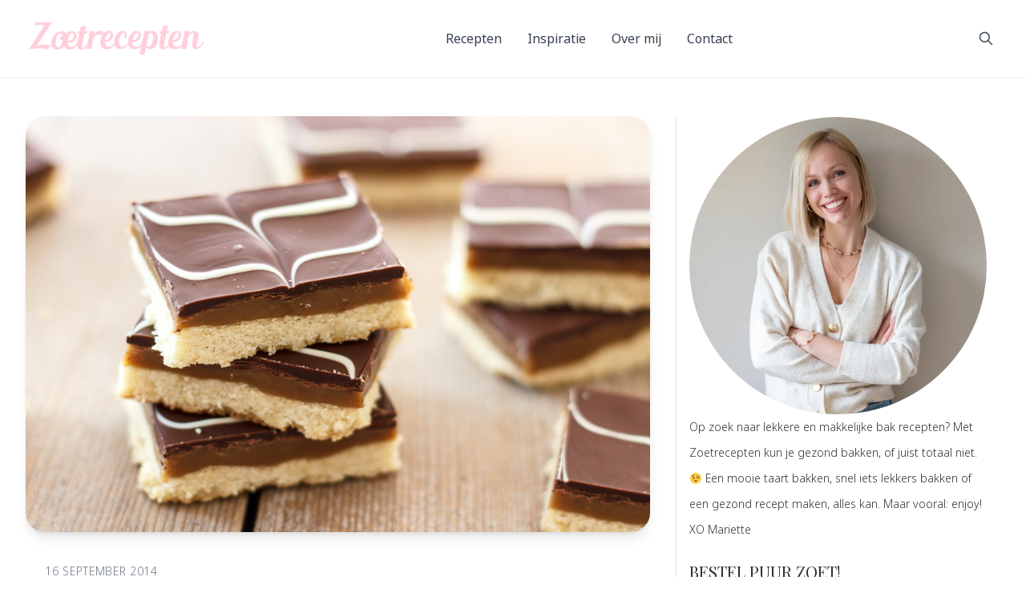

--- FILE ---
content_type: text/html; charset=UTF-8
request_url: https://www.zoetrecepten.nl/recept/millionaires-shortbread/
body_size: 38458
content:
<!doctype html>
<html lang="nl">

<head>
  <meta charset="utf-8">
  <meta name="viewport" content="width=device-width, initial-scale=1">
  <meta name='robots' content='index, follow, max-image-preview:large, max-snippet:-1, max-video-preview:-1' />
<link rel="preload" href="https://www.zoetrecepten.nl/wp-content/plugins/rate-my-post/public/css/fonts/ratemypost.ttf" type="font/ttf" as="font" crossorigin="anonymous"><link rel="preload" fetchpriority="high" as="image" href="https://www.zoetrecepten.nl/wp-content/uploads/2014/09/IMG_4584-3.jpg" imagesrcset="https://www.zoetrecepten.nl/wp-content/uploads/2014/09/IMG_4584-3.jpg 1000w, https://www.zoetrecepten.nl/wp-content/uploads/2014/09/IMG_4584-3-300x200.jpg 300w, https://www.zoetrecepten.nl/wp-content/uploads/2014/09/IMG_4584-3-768x512.jpg 768w" imagesizes="(max-width: 1000px) 100vw, 1000px">
<link rel="preconnect" href="https://fonts.gstatic.com" crossorigin>
<link rel="preconnect" href="https://www.googletagmanager.com">
<link rel="dns-prefetch" href="//securepubads.g.doubleclick.net">
<link rel="dns-prefetch" href="//tpc.googlesyndication.com">
<link rel="dns-prefetch" href="//www.google-analytics.com">
<link rel="dns-prefetch" href="//scripts.mediavine.com">
<link rel="preload" as="font" type="font/woff2" href="https://fonts.gstatic.com/s/notosans/v27/o-0IIpQlx3QUlC5A4PNr5TRASf6M7Q.woff2" crossorigin>
<link rel="preload" as="font" type="font/woff2" href="https://fonts.gstatic.com/s/playfairdisplay/v30/nuFvD-vYSZviVYUb_rj3ij__anPXJzDwcbmjWBN2PKdFvXDXbtPK-F2qC0s.woff2" crossorigin>
<style>@font-face{font-family:"Noto Sans";font-display:swap;}@font-face{font-family:"Playfair Display";font-display:swap;}</style>

	<!-- This site is optimized with the Yoast SEO plugin v20.9 - https://yoast.com/wordpress/plugins/seo/ -->
	<title>Millionaires shortbread - Zoetrecepten</title>
	<meta name="description" content="Millionaires shortbread, caramel shortbread, caramel shortcake, caramel bars: allemaal hetzelfde en heel erg lekker. Maak dit recept nu zelf!" />
	<link rel="canonical" href="https://www.zoetrecepten.nl/recepten/chocolade/millionaires-shortbread/" />
	<meta property="og:locale" content="nl_NL" />
	<meta property="og:type" content="article" />
	<meta property="og:title" content="Millionaires shortbread - Zoetrecepten" />
	<meta property="og:description" content="Millionaires shortbread, caramel shortbread, caramel shortcake, caramel bars: allemaal hetzelfde en heel erg lekker. Maak dit recept nu zelf!" />
	<meta property="og:url" content="https://www.zoetrecepten.nl/recepten/chocolade/millionaires-shortbread/" />
	<meta property="og:site_name" content="Zoetrecepten" />
	<meta property="article:modified_time" content="2023-04-22T11:57:41+00:00" />
	<meta property="og:image" content="https://www.zoetrecepten.nl/wp-content/uploads/2014/09/IMG_4584-3.jpg" />
	<meta property="og:image:width" content="1000" />
	<meta property="og:image:height" content="667" />
	<meta property="og:image:type" content="image/jpeg" />
	<meta name="twitter:card" content="summary_large_image" />
	<meta name="twitter:label1" content="Geschatte leestijd" />
	<meta name="twitter:data1" content="4 minuten" />
	<script type="application/ld+json" class="yoast-schema-graph">{"@context":"https://schema.org","@graph":[{"@type":"WebPage","@id":"https://www.zoetrecepten.nl/recepten/chocolade/millionaires-shortbread/","url":"https://www.zoetrecepten.nl/recepten/chocolade/millionaires-shortbread/","name":"Millionaires shortbread - Zoetrecepten","isPartOf":{"@id":"https://www.zoetrecepten.nl/#website"},"primaryImageOfPage":{"@id":"https://www.zoetrecepten.nl/recepten/chocolade/millionaires-shortbread/#primaryimage"},"image":{"@id":"https://www.zoetrecepten.nl/recepten/chocolade/millionaires-shortbread/#primaryimage"},"thumbnailUrl":"https://www.zoetrecepten.nl/wp-content/uploads/2014/09/IMG_4584-3.jpg","datePublished":"2014-09-16T10:42:28+00:00","dateModified":"2023-04-22T11:57:41+00:00","description":"Millionaires shortbread, caramel shortbread, caramel shortcake, caramel bars: allemaal hetzelfde en heel erg lekker. Maak dit recept nu zelf!","breadcrumb":{"@id":"https://www.zoetrecepten.nl/recepten/chocolade/millionaires-shortbread/#breadcrumb"},"inLanguage":"nl","potentialAction":[{"@type":"ReadAction","target":["https://www.zoetrecepten.nl/recepten/chocolade/millionaires-shortbread/"]}]},{"@type":"ImageObject","inLanguage":"nl","@id":"https://www.zoetrecepten.nl/recepten/chocolade/millionaires-shortbread/#primaryimage","url":"https://www.zoetrecepten.nl/wp-content/uploads/2014/09/IMG_4584-3.jpg","contentUrl":"https://www.zoetrecepten.nl/wp-content/uploads/2014/09/IMG_4584-3.jpg","width":1000,"height":667,"caption":"Millionaires shortbread maken"},{"@type":"BreadcrumbList","@id":"https://www.zoetrecepten.nl/recepten/chocolade/millionaires-shortbread/#breadcrumb","itemListElement":[{"@type":"ListItem","position":1,"name":"Home","item":"https://www.zoetrecepten.nl/"},{"@type":"ListItem","position":2,"name":"Recepten","item":"https://www.zoetrecepten.nl/recepten/"},{"@type":"ListItem","position":3,"name":"Millionaires shortbread"}]},{"@type":"WebSite","@id":"https://www.zoetrecepten.nl/#website","url":"https://www.zoetrecepten.nl/","name":"Zoetrecepten","description":"De lekkerste gezonde en zoete recepten","potentialAction":[{"@type":"SearchAction","target":{"@type":"EntryPoint","urlTemplate":"https://www.zoetrecepten.nl/?s={search_term_string}"},"query-input":"required name=search_term_string"}],"inLanguage":"nl"}]}</script>
	<!-- / Yoast SEO plugin. -->


<link rel='dns-prefetch' href='//www.zoetrecepten.nl' />
<link rel='dns-prefetch' href='//scripts.mediavine.com' />
	<!-- Google Tag Manager -->
	<script>(function(w,d,s,l,i){w[l]=w[l]||[];w[l].push({'gtm.start':
	new Date().getTime(),event:'gtm.js'});var f=d.getElementsByTagName(s)[0],
	j=d.createElement(s),dl=l!='dataLayer'?'&l='+l:'';j.async=true;j.src=
	'https://www.googletagmanager.com/gtm.js?id='+i+dl;f.parentNode.insertBefore(j,f);
	})(window,document,'script','dataLayer','GTM-PB4BCC47');</script>
	<!-- End Google Tag Manager -->
	<link rel="alternate" type="application/rss+xml" title="Zoetrecepten &raquo; Millionaires shortbread reactiesfeed" href="https://www.zoetrecepten.nl/recept/millionaires-shortbread/feed/" />
<script>
window._wpemojiSettings = {"baseUrl":"https:\/\/s.w.org\/images\/core\/emoji\/14.0.0\/72x72\/","ext":".png","svgUrl":"https:\/\/s.w.org\/images\/core\/emoji\/14.0.0\/svg\/","svgExt":".svg","source":{"concatemoji":"https:\/\/www.zoetrecepten.nl\/wp-includes\/js\/wp-emoji-release.min.js?ver=6.1.9"}};
/*! This file is auto-generated */
!function(e,a,t){var n,r,o,i=a.createElement("canvas"),p=i.getContext&&i.getContext("2d");function s(e,t){var a=String.fromCharCode,e=(p.clearRect(0,0,i.width,i.height),p.fillText(a.apply(this,e),0,0),i.toDataURL());return p.clearRect(0,0,i.width,i.height),p.fillText(a.apply(this,t),0,0),e===i.toDataURL()}function c(e){var t=a.createElement("script");t.src=e,t.defer=t.type="text/javascript",a.getElementsByTagName("head")[0].appendChild(t)}for(o=Array("flag","emoji"),t.supports={everything:!0,everythingExceptFlag:!0},r=0;r<o.length;r++)t.supports[o[r]]=function(e){if(p&&p.fillText)switch(p.textBaseline="top",p.font="600 32px Arial",e){case"flag":return s([127987,65039,8205,9895,65039],[127987,65039,8203,9895,65039])?!1:!s([55356,56826,55356,56819],[55356,56826,8203,55356,56819])&&!s([55356,57332,56128,56423,56128,56418,56128,56421,56128,56430,56128,56423,56128,56447],[55356,57332,8203,56128,56423,8203,56128,56418,8203,56128,56421,8203,56128,56430,8203,56128,56423,8203,56128,56447]);case"emoji":return!s([129777,127995,8205,129778,127999],[129777,127995,8203,129778,127999])}return!1}(o[r]),t.supports.everything=t.supports.everything&&t.supports[o[r]],"flag"!==o[r]&&(t.supports.everythingExceptFlag=t.supports.everythingExceptFlag&&t.supports[o[r]]);t.supports.everythingExceptFlag=t.supports.everythingExceptFlag&&!t.supports.flag,t.DOMReady=!1,t.readyCallback=function(){t.DOMReady=!0},t.supports.everything||(n=function(){t.readyCallback()},a.addEventListener?(a.addEventListener("DOMContentLoaded",n,!1),e.addEventListener("load",n,!1)):(e.attachEvent("onload",n),a.attachEvent("onreadystatechange",function(){"complete"===a.readyState&&t.readyCallback()})),(e=t.source||{}).concatemoji?c(e.concatemoji):e.wpemoji&&e.twemoji&&(c(e.twemoji),c(e.wpemoji)))}(window,document,window._wpemojiSettings);
</script>
<script type="application/ld+json">{"@context":"https://schema.org/","@type":"BreadcrumbList","itemListElement":[{"@type":"ListItem","position":1,"name":"Home","item":"https://www.zoetrecepten.nl/"},{"@type":"ListItem","position":2,"name":"Recepten","item":"https://www.zoetrecepten.nl/recept/"},{"@type":"ListItem","position":3,"name":"Lactosevrij","item":"https://www.zoetrecepten.nl/category/lactosevrij/"},{"@type":"ListItem","position":4,"name":"Millionaires shortbread","item":"https://www.zoetrecepten.nl/recept/millionaires-shortbread/"}]}</script>
<style>
img.wp-smiley,
img.emoji {
	display: inline !important;
	border: none !important;
	box-shadow: none !important;
	height: 1em !important;
	width: 1em !important;
	margin: 0 0.07em !important;
	vertical-align: -0.1em !important;
	background: none !important;
	padding: 0 !important;
}
</style>
	<link rel='stylesheet' id='gutentocwp-cgb-style-css-css' href='https://www.zoetrecepten.nl/wp-content/plugins/gutentoc-advance-table-of-content/dist/blocks.style.build.css' media='print' onload="this.media='all'" />
<noscript><link rel='stylesheet' id='gutentocwp-cgb-style-css-css' href='https://www.zoetrecepten.nl/wp-content/plugins/gutentoc-advance-table-of-content/dist/blocks.style.build.css' media='all' />
</noscript><style id='global-styles-inline-css'>
body{--wp--preset--color--black: #000000;--wp--preset--color--cyan-bluish-gray: #abb8c3;--wp--preset--color--white: #ffffff;--wp--preset--color--pale-pink: #f78da7;--wp--preset--color--vivid-red: #cf2e2e;--wp--preset--color--luminous-vivid-orange: #ff6900;--wp--preset--color--luminous-vivid-amber: #fcb900;--wp--preset--color--light-green-cyan: #7bdcb5;--wp--preset--color--vivid-green-cyan: #00d084;--wp--preset--color--pale-cyan-blue: #8ed1fc;--wp--preset--color--vivid-cyan-blue: #0693e3;--wp--preset--color--vivid-purple: #9b51e0;--wp--preset--color--inherit: inherit;--wp--preset--color--current: currentcolor;--wp--preset--color--transparent: transparent;--wp--preset--color--slate-50: #f8fafc;--wp--preset--color--slate-100: #f1f5f9;--wp--preset--color--slate-200: #e2e8f0;--wp--preset--color--slate-300: #cbd5e1;--wp--preset--color--slate-400: #94a3b8;--wp--preset--color--slate-500: #64748b;--wp--preset--color--slate-600: #475569;--wp--preset--color--slate-700: #334155;--wp--preset--color--slate-800: #1e293b;--wp--preset--color--slate-900: #0f172a;--wp--preset--color--slate-950: #020617;--wp--preset--color--gray-50: #f9fafb;--wp--preset--color--gray-100: #f3f4f6;--wp--preset--color--gray-200: #e5e7eb;--wp--preset--color--gray-300: #d1d5db;--wp--preset--color--gray-400: #9ca3af;--wp--preset--color--gray-500: #6b7280;--wp--preset--color--gray-600: #4b5563;--wp--preset--color--gray-700: #374151;--wp--preset--color--gray-800: #1f2937;--wp--preset--color--gray-900: #111827;--wp--preset--color--gray-950: #030712;--wp--preset--color--zinc-50: #fafafa;--wp--preset--color--zinc-100: #f4f4f5;--wp--preset--color--zinc-200: #e4e4e7;--wp--preset--color--zinc-300: #d4d4d8;--wp--preset--color--zinc-400: #a1a1aa;--wp--preset--color--zinc-500: #71717a;--wp--preset--color--zinc-600: #52525b;--wp--preset--color--zinc-700: #3f3f46;--wp--preset--color--zinc-800: #27272a;--wp--preset--color--zinc-900: #18181b;--wp--preset--color--zinc-950: #09090b;--wp--preset--color--neutral-50: #fafafa;--wp--preset--color--neutral-100: #f5f5f5;--wp--preset--color--neutral-200: #e5e5e5;--wp--preset--color--neutral-300: #d4d4d4;--wp--preset--color--neutral-400: #a3a3a3;--wp--preset--color--neutral-500: #737373;--wp--preset--color--neutral-600: #525252;--wp--preset--color--neutral-700: #404040;--wp--preset--color--neutral-800: #262626;--wp--preset--color--neutral-900: #171717;--wp--preset--color--neutral-950: #0a0a0a;--wp--preset--color--stone-50: #fafaf9;--wp--preset--color--stone-100: #f5f5f4;--wp--preset--color--stone-200: #e7e5e4;--wp--preset--color--stone-300: #d6d3d1;--wp--preset--color--stone-400: #a8a29e;--wp--preset--color--stone-500: #78716c;--wp--preset--color--stone-600: #57534e;--wp--preset--color--stone-700: #44403c;--wp--preset--color--stone-800: #292524;--wp--preset--color--stone-900: #1c1917;--wp--preset--color--stone-950: #0c0a09;--wp--preset--color--red-50: #fef2f2;--wp--preset--color--red-100: #fee2e2;--wp--preset--color--red-200: #fecaca;--wp--preset--color--red-300: #fca5a5;--wp--preset--color--red-400: #f87171;--wp--preset--color--red-500: #ef4444;--wp--preset--color--red-600: #dc2626;--wp--preset--color--red-700: #b91c1c;--wp--preset--color--red-800: #991b1b;--wp--preset--color--red-900: #7f1d1d;--wp--preset--color--red-950: #450a0a;--wp--preset--color--orange-50: #fff7ed;--wp--preset--color--orange-100: #ffedd5;--wp--preset--color--orange-200: #fed7aa;--wp--preset--color--orange-300: #fdba74;--wp--preset--color--orange-400: #fb923c;--wp--preset--color--orange-500: #f97316;--wp--preset--color--orange-600: #ea580c;--wp--preset--color--orange-700: #c2410c;--wp--preset--color--orange-800: #9a3412;--wp--preset--color--orange-900: #7c2d12;--wp--preset--color--orange-950: #431407;--wp--preset--color--amber-50: #fffbeb;--wp--preset--color--amber-100: #fef3c7;--wp--preset--color--amber-200: #fde68a;--wp--preset--color--amber-300: #fcd34d;--wp--preset--color--amber-400: #fbbf24;--wp--preset--color--amber-500: #f59e0b;--wp--preset--color--amber-600: #d97706;--wp--preset--color--amber-700: #b45309;--wp--preset--color--amber-800: #92400e;--wp--preset--color--amber-900: #78350f;--wp--preset--color--amber-950: #451a03;--wp--preset--color--yellow-50: #fefce8;--wp--preset--color--yellow-100: #fef9c3;--wp--preset--color--yellow-200: #fef08a;--wp--preset--color--yellow-300: #fde047;--wp--preset--color--yellow-400: #facc15;--wp--preset--color--yellow-500: #eab308;--wp--preset--color--yellow-600: #ca8a04;--wp--preset--color--yellow-700: #a16207;--wp--preset--color--yellow-800: #854d0e;--wp--preset--color--yellow-900: #713f12;--wp--preset--color--yellow-950: #422006;--wp--preset--color--lime-50: #f7fee7;--wp--preset--color--lime-100: #ecfccb;--wp--preset--color--lime-200: #d9f99d;--wp--preset--color--lime-300: #bef264;--wp--preset--color--lime-400: #a3e635;--wp--preset--color--lime-500: #84cc16;--wp--preset--color--lime-600: #65a30d;--wp--preset--color--lime-700: #4d7c0f;--wp--preset--color--lime-800: #3f6212;--wp--preset--color--lime-900: #365314;--wp--preset--color--lime-950: #1a2e05;--wp--preset--color--green-50: #f0fdf4;--wp--preset--color--green-100: #dcfce7;--wp--preset--color--green-200: #bbf7d0;--wp--preset--color--green-300: #86efac;--wp--preset--color--green-400: #4ade80;--wp--preset--color--green-500: #22c55e;--wp--preset--color--green-600: #16a34a;--wp--preset--color--green-700: #15803d;--wp--preset--color--green-800: #166534;--wp--preset--color--green-900: #14532d;--wp--preset--color--green-950: #052e16;--wp--preset--color--emerald-50: #ecfdf5;--wp--preset--color--emerald-100: #d1fae5;--wp--preset--color--emerald-200: #a7f3d0;--wp--preset--color--emerald-300: #6ee7b7;--wp--preset--color--emerald-400: #34d399;--wp--preset--color--emerald-500: #10b981;--wp--preset--color--emerald-600: #059669;--wp--preset--color--emerald-700: #047857;--wp--preset--color--emerald-800: #065f46;--wp--preset--color--emerald-900: #064e3b;--wp--preset--color--emerald-950: #022c22;--wp--preset--color--teal-50: #f0fdfa;--wp--preset--color--teal-100: #ccfbf1;--wp--preset--color--teal-200: #99f6e4;--wp--preset--color--teal-300: #5eead4;--wp--preset--color--teal-400: #2dd4bf;--wp--preset--color--teal-500: #14b8a6;--wp--preset--color--teal-600: #0d9488;--wp--preset--color--teal-700: #0f766e;--wp--preset--color--teal-800: #115e59;--wp--preset--color--teal-900: #134e4a;--wp--preset--color--teal-950: #042f2e;--wp--preset--color--cyan-50: #ecfeff;--wp--preset--color--cyan-100: #cffafe;--wp--preset--color--cyan-200: #a5f3fc;--wp--preset--color--cyan-300: #67e8f9;--wp--preset--color--cyan-400: #22d3ee;--wp--preset--color--cyan-500: #06b6d4;--wp--preset--color--cyan-600: #0891b2;--wp--preset--color--cyan-700: #0e7490;--wp--preset--color--cyan-800: #155e75;--wp--preset--color--cyan-900: #164e63;--wp--preset--color--cyan-950: #083344;--wp--preset--color--sky-50: #f0f9ff;--wp--preset--color--sky-100: #e0f2fe;--wp--preset--color--sky-200: #bae6fd;--wp--preset--color--sky-300: #7dd3fc;--wp--preset--color--sky-400: #38bdf8;--wp--preset--color--sky-500: #0ea5e9;--wp--preset--color--sky-600: #0284c7;--wp--preset--color--sky-700: #0369a1;--wp--preset--color--sky-800: #075985;--wp--preset--color--sky-900: #0c4a6e;--wp--preset--color--sky-950: #082f49;--wp--preset--color--blue-50: #eff6ff;--wp--preset--color--blue-100: #dbeafe;--wp--preset--color--blue-200: #bfdbfe;--wp--preset--color--blue-300: #93c5fd;--wp--preset--color--blue-400: #60a5fa;--wp--preset--color--blue-500: #3b82f6;--wp--preset--color--blue-600: #2563eb;--wp--preset--color--blue-700: #1d4ed8;--wp--preset--color--blue-800: #1e40af;--wp--preset--color--blue-900: #1e3a8a;--wp--preset--color--blue-950: #172554;--wp--preset--color--indigo-50: #eef2ff;--wp--preset--color--indigo-100: #e0e7ff;--wp--preset--color--indigo-200: #c7d2fe;--wp--preset--color--indigo-300: #a5b4fc;--wp--preset--color--indigo-400: #818cf8;--wp--preset--color--indigo-500: #6366f1;--wp--preset--color--indigo-600: #4f46e5;--wp--preset--color--indigo-700: #4338ca;--wp--preset--color--indigo-800: #3730a3;--wp--preset--color--indigo-900: #312e81;--wp--preset--color--indigo-950: #1e1b4b;--wp--preset--color--violet-50: #f5f3ff;--wp--preset--color--violet-100: #ede9fe;--wp--preset--color--violet-200: #ddd6fe;--wp--preset--color--violet-300: #c4b5fd;--wp--preset--color--violet-400: #a78bfa;--wp--preset--color--violet-500: #8b5cf6;--wp--preset--color--violet-600: #7c3aed;--wp--preset--color--violet-700: #6d28d9;--wp--preset--color--violet-800: #5b21b6;--wp--preset--color--violet-900: #4c1d95;--wp--preset--color--violet-950: #2e1065;--wp--preset--color--purple-50: #faf5ff;--wp--preset--color--purple-100: #f3e8ff;--wp--preset--color--purple-200: #e9d5ff;--wp--preset--color--purple-300: #d8b4fe;--wp--preset--color--purple-400: #c084fc;--wp--preset--color--purple-500: #a855f7;--wp--preset--color--purple-600: #9333ea;--wp--preset--color--purple-700: #7e22ce;--wp--preset--color--purple-800: #6b21a8;--wp--preset--color--purple-900: #581c87;--wp--preset--color--purple-950: #3b0764;--wp--preset--color--fuchsia-50: #fdf4ff;--wp--preset--color--fuchsia-100: #fae8ff;--wp--preset--color--fuchsia-200: #f5d0fe;--wp--preset--color--fuchsia-300: #f0abfc;--wp--preset--color--fuchsia-400: #e879f9;--wp--preset--color--fuchsia-500: #d946ef;--wp--preset--color--fuchsia-600: #c026d3;--wp--preset--color--fuchsia-700: #a21caf;--wp--preset--color--fuchsia-800: #86198f;--wp--preset--color--fuchsia-900: #701a75;--wp--preset--color--fuchsia-950: #4a044e;--wp--preset--color--pink-50: #fdf2f8;--wp--preset--color--pink-100: #fce7f3;--wp--preset--color--pink-200: #fbcfe8;--wp--preset--color--pink-300: #f9a8d4;--wp--preset--color--pink-400: #f472b6;--wp--preset--color--pink-500: #ec4899;--wp--preset--color--pink-600: #db2777;--wp--preset--color--pink-700: #be185d;--wp--preset--color--pink-800: #9d174d;--wp--preset--color--pink-900: #831843;--wp--preset--color--pink-950: #500724;--wp--preset--color--rose-50: #fff1f2;--wp--preset--color--rose-100: #ffe4e6;--wp--preset--color--rose-200: #fecdd3;--wp--preset--color--rose-300: #fda4af;--wp--preset--color--rose-400: #fb7185;--wp--preset--color--rose-500: #f43f5e;--wp--preset--color--rose-600: #e11d48;--wp--preset--color--rose-700: #be123c;--wp--preset--color--rose-800: #9f1239;--wp--preset--color--rose-900: #881337;--wp--preset--color--rose-950: #4c0519;--wp--preset--color--link-50: #ff9cb5;--wp--preset--color--link-100: #ff507b;--wp--preset--color--primary-50: #fdf2f8;--wp--preset--color--primary-100: #fce7f3;--wp--preset--color--primary-200: #fbcfe8;--wp--preset--color--primary-300: #fbb6ce;--wp--preset--color--primary-400: #f687b3;--wp--preset--color--primary-500: #ec4899;--wp--preset--color--primary-600: #db2777;--wp--preset--color--primary-700: #be185d;--wp--preset--color--primary-800: #9d174d;--wp--preset--color--primary-900: #831843;--wp--preset--gradient--vivid-cyan-blue-to-vivid-purple: linear-gradient(135deg,rgba(6,147,227,1) 0%,rgb(155,81,224) 100%);--wp--preset--gradient--light-green-cyan-to-vivid-green-cyan: linear-gradient(135deg,rgb(122,220,180) 0%,rgb(0,208,130) 100%);--wp--preset--gradient--luminous-vivid-amber-to-luminous-vivid-orange: linear-gradient(135deg,rgba(252,185,0,1) 0%,rgba(255,105,0,1) 100%);--wp--preset--gradient--luminous-vivid-orange-to-vivid-red: linear-gradient(135deg,rgba(255,105,0,1) 0%,rgb(207,46,46) 100%);--wp--preset--gradient--very-light-gray-to-cyan-bluish-gray: linear-gradient(135deg,rgb(238,238,238) 0%,rgb(169,184,195) 100%);--wp--preset--gradient--cool-to-warm-spectrum: linear-gradient(135deg,rgb(74,234,220) 0%,rgb(151,120,209) 20%,rgb(207,42,186) 40%,rgb(238,44,130) 60%,rgb(251,105,98) 80%,rgb(254,248,76) 100%);--wp--preset--gradient--blush-light-purple: linear-gradient(135deg,rgb(255,206,236) 0%,rgb(152,150,240) 100%);--wp--preset--gradient--blush-bordeaux: linear-gradient(135deg,rgb(254,205,165) 0%,rgb(254,45,45) 50%,rgb(107,0,62) 100%);--wp--preset--gradient--luminous-dusk: linear-gradient(135deg,rgb(255,203,112) 0%,rgb(199,81,192) 50%,rgb(65,88,208) 100%);--wp--preset--gradient--pale-ocean: linear-gradient(135deg,rgb(255,245,203) 0%,rgb(182,227,212) 50%,rgb(51,167,181) 100%);--wp--preset--gradient--electric-grass: linear-gradient(135deg,rgb(202,248,128) 0%,rgb(113,206,126) 100%);--wp--preset--gradient--midnight: linear-gradient(135deg,rgb(2,3,129) 0%,rgb(40,116,252) 100%);--wp--preset--duotone--dark-grayscale: url('#wp-duotone-dark-grayscale');--wp--preset--duotone--grayscale: url('#wp-duotone-grayscale');--wp--preset--duotone--purple-yellow: url('#wp-duotone-purple-yellow');--wp--preset--duotone--blue-red: url('#wp-duotone-blue-red');--wp--preset--duotone--midnight: url('#wp-duotone-midnight');--wp--preset--duotone--magenta-yellow: url('#wp-duotone-magenta-yellow');--wp--preset--duotone--purple-green: url('#wp-duotone-purple-green');--wp--preset--duotone--blue-orange: url('#wp-duotone-blue-orange');--wp--preset--font-size--small: 13px;--wp--preset--font-size--medium: 20px;--wp--preset--font-size--large: 36px;--wp--preset--font-size--x-large: 42px;--wp--preset--font-size--xs: 0.75rem;--wp--preset--font-size--sm: 0.875rem;--wp--preset--font-size--base: 1rem;--wp--preset--font-size--lg: 1.125rem;--wp--preset--font-size--xl: 1.25rem;--wp--preset--font-size--2-xl: 1.5rem;--wp--preset--font-size--3-xl: 1.875rem;--wp--preset--font-size--4-xl: 2.25rem;--wp--preset--font-size--5-xl: 3rem;--wp--preset--font-size--6-xl: 3.75rem;--wp--preset--font-size--7-xl: 4.5rem;--wp--preset--font-size--8-xl: 6rem;--wp--preset--font-size--9-xl: 8rem;--wp--preset--font-family--sans: Noto Sans, sans-serif;--wp--preset--font-family--serif: Playfair Display, serif;--wp--preset--font-family--mono: ui-monospace,SFMono-Regular,Menlo,Monaco,Consolas,"Liberation Mono","Courier New",monospace;--wp--preset--spacing--20: 0.44rem;--wp--preset--spacing--30: 0.67rem;--wp--preset--spacing--40: 1rem;--wp--preset--spacing--50: 1.5rem;--wp--preset--spacing--60: 2.25rem;--wp--preset--spacing--70: 3.38rem;--wp--preset--spacing--80: 5.06rem;}body { margin: 0; }.wp-site-blocks > .alignleft { float: left; margin-right: 2em; }.wp-site-blocks > .alignright { float: right; margin-left: 2em; }.wp-site-blocks > .aligncenter { justify-content: center; margin-left: auto; margin-right: auto; }:where(.is-layout-flex){gap: 0.5em;}body .is-layout-flow > .alignleft{float: left;margin-inline-start: 0;margin-inline-end: 2em;}body .is-layout-flow > .alignright{float: right;margin-inline-start: 2em;margin-inline-end: 0;}body .is-layout-flow > .aligncenter{margin-left: auto !important;margin-right: auto !important;}body .is-layout-constrained > .alignleft{float: left;margin-inline-start: 0;margin-inline-end: 2em;}body .is-layout-constrained > .alignright{float: right;margin-inline-start: 2em;margin-inline-end: 0;}body .is-layout-constrained > .aligncenter{margin-left: auto !important;margin-right: auto !important;}body .is-layout-constrained > :where(:not(.alignleft):not(.alignright):not(.alignfull)){max-width: var(--wp--style--global--content-size);margin-left: auto !important;margin-right: auto !important;}body .is-layout-constrained > .alignwide{max-width: var(--wp--style--global--wide-size);}body .is-layout-flex{display: flex;}body .is-layout-flex{flex-wrap: wrap;align-items: center;}body .is-layout-flex > *{margin: 0;}body{padding-top: 0px;padding-right: 0px;padding-bottom: 0px;padding-left: 0px;}a:where(:not(.wp-element-button)){text-decoration: underline;}.wp-element-button, .wp-block-button__link{background-color: #32373c;border-width: 0;color: #fff;font-family: inherit;font-size: inherit;line-height: inherit;padding: calc(0.667em + 2px) calc(1.333em + 2px);text-decoration: none;}.has-black-color{color: var(--wp--preset--color--black) !important;}.has-cyan-bluish-gray-color{color: var(--wp--preset--color--cyan-bluish-gray) !important;}.has-white-color{color: var(--wp--preset--color--white) !important;}.has-pale-pink-color{color: var(--wp--preset--color--pale-pink) !important;}.has-vivid-red-color{color: var(--wp--preset--color--vivid-red) !important;}.has-luminous-vivid-orange-color{color: var(--wp--preset--color--luminous-vivid-orange) !important;}.has-luminous-vivid-amber-color{color: var(--wp--preset--color--luminous-vivid-amber) !important;}.has-light-green-cyan-color{color: var(--wp--preset--color--light-green-cyan) !important;}.has-vivid-green-cyan-color{color: var(--wp--preset--color--vivid-green-cyan) !important;}.has-pale-cyan-blue-color{color: var(--wp--preset--color--pale-cyan-blue) !important;}.has-vivid-cyan-blue-color{color: var(--wp--preset--color--vivid-cyan-blue) !important;}.has-vivid-purple-color{color: var(--wp--preset--color--vivid-purple) !important;}.has-inherit-color{color: var(--wp--preset--color--inherit) !important;}.has-current-color{color: var(--wp--preset--color--current) !important;}.has-transparent-color{color: var(--wp--preset--color--transparent) !important;}.has-slate-50-color{color: var(--wp--preset--color--slate-50) !important;}.has-slate-100-color{color: var(--wp--preset--color--slate-100) !important;}.has-slate-200-color{color: var(--wp--preset--color--slate-200) !important;}.has-slate-300-color{color: var(--wp--preset--color--slate-300) !important;}.has-slate-400-color{color: var(--wp--preset--color--slate-400) !important;}.has-slate-500-color{color: var(--wp--preset--color--slate-500) !important;}.has-slate-600-color{color: var(--wp--preset--color--slate-600) !important;}.has-slate-700-color{color: var(--wp--preset--color--slate-700) !important;}.has-slate-800-color{color: var(--wp--preset--color--slate-800) !important;}.has-slate-900-color{color: var(--wp--preset--color--slate-900) !important;}.has-slate-950-color{color: var(--wp--preset--color--slate-950) !important;}.has-gray-50-color{color: var(--wp--preset--color--gray-50) !important;}.has-gray-100-color{color: var(--wp--preset--color--gray-100) !important;}.has-gray-200-color{color: var(--wp--preset--color--gray-200) !important;}.has-gray-300-color{color: var(--wp--preset--color--gray-300) !important;}.has-gray-400-color{color: var(--wp--preset--color--gray-400) !important;}.has-gray-500-color{color: var(--wp--preset--color--gray-500) !important;}.has-gray-600-color{color: var(--wp--preset--color--gray-600) !important;}.has-gray-700-color{color: var(--wp--preset--color--gray-700) !important;}.has-gray-800-color{color: var(--wp--preset--color--gray-800) !important;}.has-gray-900-color{color: var(--wp--preset--color--gray-900) !important;}.has-gray-950-color{color: var(--wp--preset--color--gray-950) !important;}.has-zinc-50-color{color: var(--wp--preset--color--zinc-50) !important;}.has-zinc-100-color{color: var(--wp--preset--color--zinc-100) !important;}.has-zinc-200-color{color: var(--wp--preset--color--zinc-200) !important;}.has-zinc-300-color{color: var(--wp--preset--color--zinc-300) !important;}.has-zinc-400-color{color: var(--wp--preset--color--zinc-400) !important;}.has-zinc-500-color{color: var(--wp--preset--color--zinc-500) !important;}.has-zinc-600-color{color: var(--wp--preset--color--zinc-600) !important;}.has-zinc-700-color{color: var(--wp--preset--color--zinc-700) !important;}.has-zinc-800-color{color: var(--wp--preset--color--zinc-800) !important;}.has-zinc-900-color{color: var(--wp--preset--color--zinc-900) !important;}.has-zinc-950-color{color: var(--wp--preset--color--zinc-950) !important;}.has-neutral-50-color{color: var(--wp--preset--color--neutral-50) !important;}.has-neutral-100-color{color: var(--wp--preset--color--neutral-100) !important;}.has-neutral-200-color{color: var(--wp--preset--color--neutral-200) !important;}.has-neutral-300-color{color: var(--wp--preset--color--neutral-300) !important;}.has-neutral-400-color{color: var(--wp--preset--color--neutral-400) !important;}.has-neutral-500-color{color: var(--wp--preset--color--neutral-500) !important;}.has-neutral-600-color{color: var(--wp--preset--color--neutral-600) !important;}.has-neutral-700-color{color: var(--wp--preset--color--neutral-700) !important;}.has-neutral-800-color{color: var(--wp--preset--color--neutral-800) !important;}.has-neutral-900-color{color: var(--wp--preset--color--neutral-900) !important;}.has-neutral-950-color{color: var(--wp--preset--color--neutral-950) !important;}.has-stone-50-color{color: var(--wp--preset--color--stone-50) !important;}.has-stone-100-color{color: var(--wp--preset--color--stone-100) !important;}.has-stone-200-color{color: var(--wp--preset--color--stone-200) !important;}.has-stone-300-color{color: var(--wp--preset--color--stone-300) !important;}.has-stone-400-color{color: var(--wp--preset--color--stone-400) !important;}.has-stone-500-color{color: var(--wp--preset--color--stone-500) !important;}.has-stone-600-color{color: var(--wp--preset--color--stone-600) !important;}.has-stone-700-color{color: var(--wp--preset--color--stone-700) !important;}.has-stone-800-color{color: var(--wp--preset--color--stone-800) !important;}.has-stone-900-color{color: var(--wp--preset--color--stone-900) !important;}.has-stone-950-color{color: var(--wp--preset--color--stone-950) !important;}.has-red-50-color{color: var(--wp--preset--color--red-50) !important;}.has-red-100-color{color: var(--wp--preset--color--red-100) !important;}.has-red-200-color{color: var(--wp--preset--color--red-200) !important;}.has-red-300-color{color: var(--wp--preset--color--red-300) !important;}.has-red-400-color{color: var(--wp--preset--color--red-400) !important;}.has-red-500-color{color: var(--wp--preset--color--red-500) !important;}.has-red-600-color{color: var(--wp--preset--color--red-600) !important;}.has-red-700-color{color: var(--wp--preset--color--red-700) !important;}.has-red-800-color{color: var(--wp--preset--color--red-800) !important;}.has-red-900-color{color: var(--wp--preset--color--red-900) !important;}.has-red-950-color{color: var(--wp--preset--color--red-950) !important;}.has-orange-50-color{color: var(--wp--preset--color--orange-50) !important;}.has-orange-100-color{color: var(--wp--preset--color--orange-100) !important;}.has-orange-200-color{color: var(--wp--preset--color--orange-200) !important;}.has-orange-300-color{color: var(--wp--preset--color--orange-300) !important;}.has-orange-400-color{color: var(--wp--preset--color--orange-400) !important;}.has-orange-500-color{color: var(--wp--preset--color--orange-500) !important;}.has-orange-600-color{color: var(--wp--preset--color--orange-600) !important;}.has-orange-700-color{color: var(--wp--preset--color--orange-700) !important;}.has-orange-800-color{color: var(--wp--preset--color--orange-800) !important;}.has-orange-900-color{color: var(--wp--preset--color--orange-900) !important;}.has-orange-950-color{color: var(--wp--preset--color--orange-950) !important;}.has-amber-50-color{color: var(--wp--preset--color--amber-50) !important;}.has-amber-100-color{color: var(--wp--preset--color--amber-100) !important;}.has-amber-200-color{color: var(--wp--preset--color--amber-200) !important;}.has-amber-300-color{color: var(--wp--preset--color--amber-300) !important;}.has-amber-400-color{color: var(--wp--preset--color--amber-400) !important;}.has-amber-500-color{color: var(--wp--preset--color--amber-500) !important;}.has-amber-600-color{color: var(--wp--preset--color--amber-600) !important;}.has-amber-700-color{color: var(--wp--preset--color--amber-700) !important;}.has-amber-800-color{color: var(--wp--preset--color--amber-800) !important;}.has-amber-900-color{color: var(--wp--preset--color--amber-900) !important;}.has-amber-950-color{color: var(--wp--preset--color--amber-950) !important;}.has-yellow-50-color{color: var(--wp--preset--color--yellow-50) !important;}.has-yellow-100-color{color: var(--wp--preset--color--yellow-100) !important;}.has-yellow-200-color{color: var(--wp--preset--color--yellow-200) !important;}.has-yellow-300-color{color: var(--wp--preset--color--yellow-300) !important;}.has-yellow-400-color{color: var(--wp--preset--color--yellow-400) !important;}.has-yellow-500-color{color: var(--wp--preset--color--yellow-500) !important;}.has-yellow-600-color{color: var(--wp--preset--color--yellow-600) !important;}.has-yellow-700-color{color: var(--wp--preset--color--yellow-700) !important;}.has-yellow-800-color{color: var(--wp--preset--color--yellow-800) !important;}.has-yellow-900-color{color: var(--wp--preset--color--yellow-900) !important;}.has-yellow-950-color{color: var(--wp--preset--color--yellow-950) !important;}.has-lime-50-color{color: var(--wp--preset--color--lime-50) !important;}.has-lime-100-color{color: var(--wp--preset--color--lime-100) !important;}.has-lime-200-color{color: var(--wp--preset--color--lime-200) !important;}.has-lime-300-color{color: var(--wp--preset--color--lime-300) !important;}.has-lime-400-color{color: var(--wp--preset--color--lime-400) !important;}.has-lime-500-color{color: var(--wp--preset--color--lime-500) !important;}.has-lime-600-color{color: var(--wp--preset--color--lime-600) !important;}.has-lime-700-color{color: var(--wp--preset--color--lime-700) !important;}.has-lime-800-color{color: var(--wp--preset--color--lime-800) !important;}.has-lime-900-color{color: var(--wp--preset--color--lime-900) !important;}.has-lime-950-color{color: var(--wp--preset--color--lime-950) !important;}.has-green-50-color{color: var(--wp--preset--color--green-50) !important;}.has-green-100-color{color: var(--wp--preset--color--green-100) !important;}.has-green-200-color{color: var(--wp--preset--color--green-200) !important;}.has-green-300-color{color: var(--wp--preset--color--green-300) !important;}.has-green-400-color{color: var(--wp--preset--color--green-400) !important;}.has-green-500-color{color: var(--wp--preset--color--green-500) !important;}.has-green-600-color{color: var(--wp--preset--color--green-600) !important;}.has-green-700-color{color: var(--wp--preset--color--green-700) !important;}.has-green-800-color{color: var(--wp--preset--color--green-800) !important;}.has-green-900-color{color: var(--wp--preset--color--green-900) !important;}.has-green-950-color{color: var(--wp--preset--color--green-950) !important;}.has-emerald-50-color{color: var(--wp--preset--color--emerald-50) !important;}.has-emerald-100-color{color: var(--wp--preset--color--emerald-100) !important;}.has-emerald-200-color{color: var(--wp--preset--color--emerald-200) !important;}.has-emerald-300-color{color: var(--wp--preset--color--emerald-300) !important;}.has-emerald-400-color{color: var(--wp--preset--color--emerald-400) !important;}.has-emerald-500-color{color: var(--wp--preset--color--emerald-500) !important;}.has-emerald-600-color{color: var(--wp--preset--color--emerald-600) !important;}.has-emerald-700-color{color: var(--wp--preset--color--emerald-700) !important;}.has-emerald-800-color{color: var(--wp--preset--color--emerald-800) !important;}.has-emerald-900-color{color: var(--wp--preset--color--emerald-900) !important;}.has-emerald-950-color{color: var(--wp--preset--color--emerald-950) !important;}.has-teal-50-color{color: var(--wp--preset--color--teal-50) !important;}.has-teal-100-color{color: var(--wp--preset--color--teal-100) !important;}.has-teal-200-color{color: var(--wp--preset--color--teal-200) !important;}.has-teal-300-color{color: var(--wp--preset--color--teal-300) !important;}.has-teal-400-color{color: var(--wp--preset--color--teal-400) !important;}.has-teal-500-color{color: var(--wp--preset--color--teal-500) !important;}.has-teal-600-color{color: var(--wp--preset--color--teal-600) !important;}.has-teal-700-color{color: var(--wp--preset--color--teal-700) !important;}.has-teal-800-color{color: var(--wp--preset--color--teal-800) !important;}.has-teal-900-color{color: var(--wp--preset--color--teal-900) !important;}.has-teal-950-color{color: var(--wp--preset--color--teal-950) !important;}.has-cyan-50-color{color: var(--wp--preset--color--cyan-50) !important;}.has-cyan-100-color{color: var(--wp--preset--color--cyan-100) !important;}.has-cyan-200-color{color: var(--wp--preset--color--cyan-200) !important;}.has-cyan-300-color{color: var(--wp--preset--color--cyan-300) !important;}.has-cyan-400-color{color: var(--wp--preset--color--cyan-400) !important;}.has-cyan-500-color{color: var(--wp--preset--color--cyan-500) !important;}.has-cyan-600-color{color: var(--wp--preset--color--cyan-600) !important;}.has-cyan-700-color{color: var(--wp--preset--color--cyan-700) !important;}.has-cyan-800-color{color: var(--wp--preset--color--cyan-800) !important;}.has-cyan-900-color{color: var(--wp--preset--color--cyan-900) !important;}.has-cyan-950-color{color: var(--wp--preset--color--cyan-950) !important;}.has-sky-50-color{color: var(--wp--preset--color--sky-50) !important;}.has-sky-100-color{color: var(--wp--preset--color--sky-100) !important;}.has-sky-200-color{color: var(--wp--preset--color--sky-200) !important;}.has-sky-300-color{color: var(--wp--preset--color--sky-300) !important;}.has-sky-400-color{color: var(--wp--preset--color--sky-400) !important;}.has-sky-500-color{color: var(--wp--preset--color--sky-500) !important;}.has-sky-600-color{color: var(--wp--preset--color--sky-600) !important;}.has-sky-700-color{color: var(--wp--preset--color--sky-700) !important;}.has-sky-800-color{color: var(--wp--preset--color--sky-800) !important;}.has-sky-900-color{color: var(--wp--preset--color--sky-900) !important;}.has-sky-950-color{color: var(--wp--preset--color--sky-950) !important;}.has-blue-50-color{color: var(--wp--preset--color--blue-50) !important;}.has-blue-100-color{color: var(--wp--preset--color--blue-100) !important;}.has-blue-200-color{color: var(--wp--preset--color--blue-200) !important;}.has-blue-300-color{color: var(--wp--preset--color--blue-300) !important;}.has-blue-400-color{color: var(--wp--preset--color--blue-400) !important;}.has-blue-500-color{color: var(--wp--preset--color--blue-500) !important;}.has-blue-600-color{color: var(--wp--preset--color--blue-600) !important;}.has-blue-700-color{color: var(--wp--preset--color--blue-700) !important;}.has-blue-800-color{color: var(--wp--preset--color--blue-800) !important;}.has-blue-900-color{color: var(--wp--preset--color--blue-900) !important;}.has-blue-950-color{color: var(--wp--preset--color--blue-950) !important;}.has-indigo-50-color{color: var(--wp--preset--color--indigo-50) !important;}.has-indigo-100-color{color: var(--wp--preset--color--indigo-100) !important;}.has-indigo-200-color{color: var(--wp--preset--color--indigo-200) !important;}.has-indigo-300-color{color: var(--wp--preset--color--indigo-300) !important;}.has-indigo-400-color{color: var(--wp--preset--color--indigo-400) !important;}.has-indigo-500-color{color: var(--wp--preset--color--indigo-500) !important;}.has-indigo-600-color{color: var(--wp--preset--color--indigo-600) !important;}.has-indigo-700-color{color: var(--wp--preset--color--indigo-700) !important;}.has-indigo-800-color{color: var(--wp--preset--color--indigo-800) !important;}.has-indigo-900-color{color: var(--wp--preset--color--indigo-900) !important;}.has-indigo-950-color{color: var(--wp--preset--color--indigo-950) !important;}.has-violet-50-color{color: var(--wp--preset--color--violet-50) !important;}.has-violet-100-color{color: var(--wp--preset--color--violet-100) !important;}.has-violet-200-color{color: var(--wp--preset--color--violet-200) !important;}.has-violet-300-color{color: var(--wp--preset--color--violet-300) !important;}.has-violet-400-color{color: var(--wp--preset--color--violet-400) !important;}.has-violet-500-color{color: var(--wp--preset--color--violet-500) !important;}.has-violet-600-color{color: var(--wp--preset--color--violet-600) !important;}.has-violet-700-color{color: var(--wp--preset--color--violet-700) !important;}.has-violet-800-color{color: var(--wp--preset--color--violet-800) !important;}.has-violet-900-color{color: var(--wp--preset--color--violet-900) !important;}.has-violet-950-color{color: var(--wp--preset--color--violet-950) !important;}.has-purple-50-color{color: var(--wp--preset--color--purple-50) !important;}.has-purple-100-color{color: var(--wp--preset--color--purple-100) !important;}.has-purple-200-color{color: var(--wp--preset--color--purple-200) !important;}.has-purple-300-color{color: var(--wp--preset--color--purple-300) !important;}.has-purple-400-color{color: var(--wp--preset--color--purple-400) !important;}.has-purple-500-color{color: var(--wp--preset--color--purple-500) !important;}.has-purple-600-color{color: var(--wp--preset--color--purple-600) !important;}.has-purple-700-color{color: var(--wp--preset--color--purple-700) !important;}.has-purple-800-color{color: var(--wp--preset--color--purple-800) !important;}.has-purple-900-color{color: var(--wp--preset--color--purple-900) !important;}.has-purple-950-color{color: var(--wp--preset--color--purple-950) !important;}.has-fuchsia-50-color{color: var(--wp--preset--color--fuchsia-50) !important;}.has-fuchsia-100-color{color: var(--wp--preset--color--fuchsia-100) !important;}.has-fuchsia-200-color{color: var(--wp--preset--color--fuchsia-200) !important;}.has-fuchsia-300-color{color: var(--wp--preset--color--fuchsia-300) !important;}.has-fuchsia-400-color{color: var(--wp--preset--color--fuchsia-400) !important;}.has-fuchsia-500-color{color: var(--wp--preset--color--fuchsia-500) !important;}.has-fuchsia-600-color{color: var(--wp--preset--color--fuchsia-600) !important;}.has-fuchsia-700-color{color: var(--wp--preset--color--fuchsia-700) !important;}.has-fuchsia-800-color{color: var(--wp--preset--color--fuchsia-800) !important;}.has-fuchsia-900-color{color: var(--wp--preset--color--fuchsia-900) !important;}.has-fuchsia-950-color{color: var(--wp--preset--color--fuchsia-950) !important;}.has-pink-50-color{color: var(--wp--preset--color--pink-50) !important;}.has-pink-100-color{color: var(--wp--preset--color--pink-100) !important;}.has-pink-200-color{color: var(--wp--preset--color--pink-200) !important;}.has-pink-300-color{color: var(--wp--preset--color--pink-300) !important;}.has-pink-400-color{color: var(--wp--preset--color--pink-400) !important;}.has-pink-500-color{color: var(--wp--preset--color--pink-500) !important;}.has-pink-600-color{color: var(--wp--preset--color--pink-600) !important;}.has-pink-700-color{color: var(--wp--preset--color--pink-700) !important;}.has-pink-800-color{color: var(--wp--preset--color--pink-800) !important;}.has-pink-900-color{color: var(--wp--preset--color--pink-900) !important;}.has-pink-950-color{color: var(--wp--preset--color--pink-950) !important;}.has-rose-50-color{color: var(--wp--preset--color--rose-50) !important;}.has-rose-100-color{color: var(--wp--preset--color--rose-100) !important;}.has-rose-200-color{color: var(--wp--preset--color--rose-200) !important;}.has-rose-300-color{color: var(--wp--preset--color--rose-300) !important;}.has-rose-400-color{color: var(--wp--preset--color--rose-400) !important;}.has-rose-500-color{color: var(--wp--preset--color--rose-500) !important;}.has-rose-600-color{color: var(--wp--preset--color--rose-600) !important;}.has-rose-700-color{color: var(--wp--preset--color--rose-700) !important;}.has-rose-800-color{color: var(--wp--preset--color--rose-800) !important;}.has-rose-900-color{color: var(--wp--preset--color--rose-900) !important;}.has-rose-950-color{color: var(--wp--preset--color--rose-950) !important;}.has-link-50-color{color: var(--wp--preset--color--link-50) !important;}.has-link-100-color{color: var(--wp--preset--color--link-100) !important;}.has-primary-50-color{color: var(--wp--preset--color--primary-50) !important;}.has-primary-100-color{color: var(--wp--preset--color--primary-100) !important;}.has-primary-200-color{color: var(--wp--preset--color--primary-200) !important;}.has-primary-300-color{color: var(--wp--preset--color--primary-300) !important;}.has-primary-400-color{color: var(--wp--preset--color--primary-400) !important;}.has-primary-500-color{color: var(--wp--preset--color--primary-500) !important;}.has-primary-600-color{color: var(--wp--preset--color--primary-600) !important;}.has-primary-700-color{color: var(--wp--preset--color--primary-700) !important;}.has-primary-800-color{color: var(--wp--preset--color--primary-800) !important;}.has-primary-900-color{color: var(--wp--preset--color--primary-900) !important;}.has-black-background-color{background-color: var(--wp--preset--color--black) !important;}.has-cyan-bluish-gray-background-color{background-color: var(--wp--preset--color--cyan-bluish-gray) !important;}.has-white-background-color{background-color: var(--wp--preset--color--white) !important;}.has-pale-pink-background-color{background-color: var(--wp--preset--color--pale-pink) !important;}.has-vivid-red-background-color{background-color: var(--wp--preset--color--vivid-red) !important;}.has-luminous-vivid-orange-background-color{background-color: var(--wp--preset--color--luminous-vivid-orange) !important;}.has-luminous-vivid-amber-background-color{background-color: var(--wp--preset--color--luminous-vivid-amber) !important;}.has-light-green-cyan-background-color{background-color: var(--wp--preset--color--light-green-cyan) !important;}.has-vivid-green-cyan-background-color{background-color: var(--wp--preset--color--vivid-green-cyan) !important;}.has-pale-cyan-blue-background-color{background-color: var(--wp--preset--color--pale-cyan-blue) !important;}.has-vivid-cyan-blue-background-color{background-color: var(--wp--preset--color--vivid-cyan-blue) !important;}.has-vivid-purple-background-color{background-color: var(--wp--preset--color--vivid-purple) !important;}.has-inherit-background-color{background-color: var(--wp--preset--color--inherit) !important;}.has-current-background-color{background-color: var(--wp--preset--color--current) !important;}.has-transparent-background-color{background-color: var(--wp--preset--color--transparent) !important;}.has-slate-50-background-color{background-color: var(--wp--preset--color--slate-50) !important;}.has-slate-100-background-color{background-color: var(--wp--preset--color--slate-100) !important;}.has-slate-200-background-color{background-color: var(--wp--preset--color--slate-200) !important;}.has-slate-300-background-color{background-color: var(--wp--preset--color--slate-300) !important;}.has-slate-400-background-color{background-color: var(--wp--preset--color--slate-400) !important;}.has-slate-500-background-color{background-color: var(--wp--preset--color--slate-500) !important;}.has-slate-600-background-color{background-color: var(--wp--preset--color--slate-600) !important;}.has-slate-700-background-color{background-color: var(--wp--preset--color--slate-700) !important;}.has-slate-800-background-color{background-color: var(--wp--preset--color--slate-800) !important;}.has-slate-900-background-color{background-color: var(--wp--preset--color--slate-900) !important;}.has-slate-950-background-color{background-color: var(--wp--preset--color--slate-950) !important;}.has-gray-50-background-color{background-color: var(--wp--preset--color--gray-50) !important;}.has-gray-100-background-color{background-color: var(--wp--preset--color--gray-100) !important;}.has-gray-200-background-color{background-color: var(--wp--preset--color--gray-200) !important;}.has-gray-300-background-color{background-color: var(--wp--preset--color--gray-300) !important;}.has-gray-400-background-color{background-color: var(--wp--preset--color--gray-400) !important;}.has-gray-500-background-color{background-color: var(--wp--preset--color--gray-500) !important;}.has-gray-600-background-color{background-color: var(--wp--preset--color--gray-600) !important;}.has-gray-700-background-color{background-color: var(--wp--preset--color--gray-700) !important;}.has-gray-800-background-color{background-color: var(--wp--preset--color--gray-800) !important;}.has-gray-900-background-color{background-color: var(--wp--preset--color--gray-900) !important;}.has-gray-950-background-color{background-color: var(--wp--preset--color--gray-950) !important;}.has-zinc-50-background-color{background-color: var(--wp--preset--color--zinc-50) !important;}.has-zinc-100-background-color{background-color: var(--wp--preset--color--zinc-100) !important;}.has-zinc-200-background-color{background-color: var(--wp--preset--color--zinc-200) !important;}.has-zinc-300-background-color{background-color: var(--wp--preset--color--zinc-300) !important;}.has-zinc-400-background-color{background-color: var(--wp--preset--color--zinc-400) !important;}.has-zinc-500-background-color{background-color: var(--wp--preset--color--zinc-500) !important;}.has-zinc-600-background-color{background-color: var(--wp--preset--color--zinc-600) !important;}.has-zinc-700-background-color{background-color: var(--wp--preset--color--zinc-700) !important;}.has-zinc-800-background-color{background-color: var(--wp--preset--color--zinc-800) !important;}.has-zinc-900-background-color{background-color: var(--wp--preset--color--zinc-900) !important;}.has-zinc-950-background-color{background-color: var(--wp--preset--color--zinc-950) !important;}.has-neutral-50-background-color{background-color: var(--wp--preset--color--neutral-50) !important;}.has-neutral-100-background-color{background-color: var(--wp--preset--color--neutral-100) !important;}.has-neutral-200-background-color{background-color: var(--wp--preset--color--neutral-200) !important;}.has-neutral-300-background-color{background-color: var(--wp--preset--color--neutral-300) !important;}.has-neutral-400-background-color{background-color: var(--wp--preset--color--neutral-400) !important;}.has-neutral-500-background-color{background-color: var(--wp--preset--color--neutral-500) !important;}.has-neutral-600-background-color{background-color: var(--wp--preset--color--neutral-600) !important;}.has-neutral-700-background-color{background-color: var(--wp--preset--color--neutral-700) !important;}.has-neutral-800-background-color{background-color: var(--wp--preset--color--neutral-800) !important;}.has-neutral-900-background-color{background-color: var(--wp--preset--color--neutral-900) !important;}.has-neutral-950-background-color{background-color: var(--wp--preset--color--neutral-950) !important;}.has-stone-50-background-color{background-color: var(--wp--preset--color--stone-50) !important;}.has-stone-100-background-color{background-color: var(--wp--preset--color--stone-100) !important;}.has-stone-200-background-color{background-color: var(--wp--preset--color--stone-200) !important;}.has-stone-300-background-color{background-color: var(--wp--preset--color--stone-300) !important;}.has-stone-400-background-color{background-color: var(--wp--preset--color--stone-400) !important;}.has-stone-500-background-color{background-color: var(--wp--preset--color--stone-500) !important;}.has-stone-600-background-color{background-color: var(--wp--preset--color--stone-600) !important;}.has-stone-700-background-color{background-color: var(--wp--preset--color--stone-700) !important;}.has-stone-800-background-color{background-color: var(--wp--preset--color--stone-800) !important;}.has-stone-900-background-color{background-color: var(--wp--preset--color--stone-900) !important;}.has-stone-950-background-color{background-color: var(--wp--preset--color--stone-950) !important;}.has-red-50-background-color{background-color: var(--wp--preset--color--red-50) !important;}.has-red-100-background-color{background-color: var(--wp--preset--color--red-100) !important;}.has-red-200-background-color{background-color: var(--wp--preset--color--red-200) !important;}.has-red-300-background-color{background-color: var(--wp--preset--color--red-300) !important;}.has-red-400-background-color{background-color: var(--wp--preset--color--red-400) !important;}.has-red-500-background-color{background-color: var(--wp--preset--color--red-500) !important;}.has-red-600-background-color{background-color: var(--wp--preset--color--red-600) !important;}.has-red-700-background-color{background-color: var(--wp--preset--color--red-700) !important;}.has-red-800-background-color{background-color: var(--wp--preset--color--red-800) !important;}.has-red-900-background-color{background-color: var(--wp--preset--color--red-900) !important;}.has-red-950-background-color{background-color: var(--wp--preset--color--red-950) !important;}.has-orange-50-background-color{background-color: var(--wp--preset--color--orange-50) !important;}.has-orange-100-background-color{background-color: var(--wp--preset--color--orange-100) !important;}.has-orange-200-background-color{background-color: var(--wp--preset--color--orange-200) !important;}.has-orange-300-background-color{background-color: var(--wp--preset--color--orange-300) !important;}.has-orange-400-background-color{background-color: var(--wp--preset--color--orange-400) !important;}.has-orange-500-background-color{background-color: var(--wp--preset--color--orange-500) !important;}.has-orange-600-background-color{background-color: var(--wp--preset--color--orange-600) !important;}.has-orange-700-background-color{background-color: var(--wp--preset--color--orange-700) !important;}.has-orange-800-background-color{background-color: var(--wp--preset--color--orange-800) !important;}.has-orange-900-background-color{background-color: var(--wp--preset--color--orange-900) !important;}.has-orange-950-background-color{background-color: var(--wp--preset--color--orange-950) !important;}.has-amber-50-background-color{background-color: var(--wp--preset--color--amber-50) !important;}.has-amber-100-background-color{background-color: var(--wp--preset--color--amber-100) !important;}.has-amber-200-background-color{background-color: var(--wp--preset--color--amber-200) !important;}.has-amber-300-background-color{background-color: var(--wp--preset--color--amber-300) !important;}.has-amber-400-background-color{background-color: var(--wp--preset--color--amber-400) !important;}.has-amber-500-background-color{background-color: var(--wp--preset--color--amber-500) !important;}.has-amber-600-background-color{background-color: var(--wp--preset--color--amber-600) !important;}.has-amber-700-background-color{background-color: var(--wp--preset--color--amber-700) !important;}.has-amber-800-background-color{background-color: var(--wp--preset--color--amber-800) !important;}.has-amber-900-background-color{background-color: var(--wp--preset--color--amber-900) !important;}.has-amber-950-background-color{background-color: var(--wp--preset--color--amber-950) !important;}.has-yellow-50-background-color{background-color: var(--wp--preset--color--yellow-50) !important;}.has-yellow-100-background-color{background-color: var(--wp--preset--color--yellow-100) !important;}.has-yellow-200-background-color{background-color: var(--wp--preset--color--yellow-200) !important;}.has-yellow-300-background-color{background-color: var(--wp--preset--color--yellow-300) !important;}.has-yellow-400-background-color{background-color: var(--wp--preset--color--yellow-400) !important;}.has-yellow-500-background-color{background-color: var(--wp--preset--color--yellow-500) !important;}.has-yellow-600-background-color{background-color: var(--wp--preset--color--yellow-600) !important;}.has-yellow-700-background-color{background-color: var(--wp--preset--color--yellow-700) !important;}.has-yellow-800-background-color{background-color: var(--wp--preset--color--yellow-800) !important;}.has-yellow-900-background-color{background-color: var(--wp--preset--color--yellow-900) !important;}.has-yellow-950-background-color{background-color: var(--wp--preset--color--yellow-950) !important;}.has-lime-50-background-color{background-color: var(--wp--preset--color--lime-50) !important;}.has-lime-100-background-color{background-color: var(--wp--preset--color--lime-100) !important;}.has-lime-200-background-color{background-color: var(--wp--preset--color--lime-200) !important;}.has-lime-300-background-color{background-color: var(--wp--preset--color--lime-300) !important;}.has-lime-400-background-color{background-color: var(--wp--preset--color--lime-400) !important;}.has-lime-500-background-color{background-color: var(--wp--preset--color--lime-500) !important;}.has-lime-600-background-color{background-color: var(--wp--preset--color--lime-600) !important;}.has-lime-700-background-color{background-color: var(--wp--preset--color--lime-700) !important;}.has-lime-800-background-color{background-color: var(--wp--preset--color--lime-800) !important;}.has-lime-900-background-color{background-color: var(--wp--preset--color--lime-900) !important;}.has-lime-950-background-color{background-color: var(--wp--preset--color--lime-950) !important;}.has-green-50-background-color{background-color: var(--wp--preset--color--green-50) !important;}.has-green-100-background-color{background-color: var(--wp--preset--color--green-100) !important;}.has-green-200-background-color{background-color: var(--wp--preset--color--green-200) !important;}.has-green-300-background-color{background-color: var(--wp--preset--color--green-300) !important;}.has-green-400-background-color{background-color: var(--wp--preset--color--green-400) !important;}.has-green-500-background-color{background-color: var(--wp--preset--color--green-500) !important;}.has-green-600-background-color{background-color: var(--wp--preset--color--green-600) !important;}.has-green-700-background-color{background-color: var(--wp--preset--color--green-700) !important;}.has-green-800-background-color{background-color: var(--wp--preset--color--green-800) !important;}.has-green-900-background-color{background-color: var(--wp--preset--color--green-900) !important;}.has-green-950-background-color{background-color: var(--wp--preset--color--green-950) !important;}.has-emerald-50-background-color{background-color: var(--wp--preset--color--emerald-50) !important;}.has-emerald-100-background-color{background-color: var(--wp--preset--color--emerald-100) !important;}.has-emerald-200-background-color{background-color: var(--wp--preset--color--emerald-200) !important;}.has-emerald-300-background-color{background-color: var(--wp--preset--color--emerald-300) !important;}.has-emerald-400-background-color{background-color: var(--wp--preset--color--emerald-400) !important;}.has-emerald-500-background-color{background-color: var(--wp--preset--color--emerald-500) !important;}.has-emerald-600-background-color{background-color: var(--wp--preset--color--emerald-600) !important;}.has-emerald-700-background-color{background-color: var(--wp--preset--color--emerald-700) !important;}.has-emerald-800-background-color{background-color: var(--wp--preset--color--emerald-800) !important;}.has-emerald-900-background-color{background-color: var(--wp--preset--color--emerald-900) !important;}.has-emerald-950-background-color{background-color: var(--wp--preset--color--emerald-950) !important;}.has-teal-50-background-color{background-color: var(--wp--preset--color--teal-50) !important;}.has-teal-100-background-color{background-color: var(--wp--preset--color--teal-100) !important;}.has-teal-200-background-color{background-color: var(--wp--preset--color--teal-200) !important;}.has-teal-300-background-color{background-color: var(--wp--preset--color--teal-300) !important;}.has-teal-400-background-color{background-color: var(--wp--preset--color--teal-400) !important;}.has-teal-500-background-color{background-color: var(--wp--preset--color--teal-500) !important;}.has-teal-600-background-color{background-color: var(--wp--preset--color--teal-600) !important;}.has-teal-700-background-color{background-color: var(--wp--preset--color--teal-700) !important;}.has-teal-800-background-color{background-color: var(--wp--preset--color--teal-800) !important;}.has-teal-900-background-color{background-color: var(--wp--preset--color--teal-900) !important;}.has-teal-950-background-color{background-color: var(--wp--preset--color--teal-950) !important;}.has-cyan-50-background-color{background-color: var(--wp--preset--color--cyan-50) !important;}.has-cyan-100-background-color{background-color: var(--wp--preset--color--cyan-100) !important;}.has-cyan-200-background-color{background-color: var(--wp--preset--color--cyan-200) !important;}.has-cyan-300-background-color{background-color: var(--wp--preset--color--cyan-300) !important;}.has-cyan-400-background-color{background-color: var(--wp--preset--color--cyan-400) !important;}.has-cyan-500-background-color{background-color: var(--wp--preset--color--cyan-500) !important;}.has-cyan-600-background-color{background-color: var(--wp--preset--color--cyan-600) !important;}.has-cyan-700-background-color{background-color: var(--wp--preset--color--cyan-700) !important;}.has-cyan-800-background-color{background-color: var(--wp--preset--color--cyan-800) !important;}.has-cyan-900-background-color{background-color: var(--wp--preset--color--cyan-900) !important;}.has-cyan-950-background-color{background-color: var(--wp--preset--color--cyan-950) !important;}.has-sky-50-background-color{background-color: var(--wp--preset--color--sky-50) !important;}.has-sky-100-background-color{background-color: var(--wp--preset--color--sky-100) !important;}.has-sky-200-background-color{background-color: var(--wp--preset--color--sky-200) !important;}.has-sky-300-background-color{background-color: var(--wp--preset--color--sky-300) !important;}.has-sky-400-background-color{background-color: var(--wp--preset--color--sky-400) !important;}.has-sky-500-background-color{background-color: var(--wp--preset--color--sky-500) !important;}.has-sky-600-background-color{background-color: var(--wp--preset--color--sky-600) !important;}.has-sky-700-background-color{background-color: var(--wp--preset--color--sky-700) !important;}.has-sky-800-background-color{background-color: var(--wp--preset--color--sky-800) !important;}.has-sky-900-background-color{background-color: var(--wp--preset--color--sky-900) !important;}.has-sky-950-background-color{background-color: var(--wp--preset--color--sky-950) !important;}.has-blue-50-background-color{background-color: var(--wp--preset--color--blue-50) !important;}.has-blue-100-background-color{background-color: var(--wp--preset--color--blue-100) !important;}.has-blue-200-background-color{background-color: var(--wp--preset--color--blue-200) !important;}.has-blue-300-background-color{background-color: var(--wp--preset--color--blue-300) !important;}.has-blue-400-background-color{background-color: var(--wp--preset--color--blue-400) !important;}.has-blue-500-background-color{background-color: var(--wp--preset--color--blue-500) !important;}.has-blue-600-background-color{background-color: var(--wp--preset--color--blue-600) !important;}.has-blue-700-background-color{background-color: var(--wp--preset--color--blue-700) !important;}.has-blue-800-background-color{background-color: var(--wp--preset--color--blue-800) !important;}.has-blue-900-background-color{background-color: var(--wp--preset--color--blue-900) !important;}.has-blue-950-background-color{background-color: var(--wp--preset--color--blue-950) !important;}.has-indigo-50-background-color{background-color: var(--wp--preset--color--indigo-50) !important;}.has-indigo-100-background-color{background-color: var(--wp--preset--color--indigo-100) !important;}.has-indigo-200-background-color{background-color: var(--wp--preset--color--indigo-200) !important;}.has-indigo-300-background-color{background-color: var(--wp--preset--color--indigo-300) !important;}.has-indigo-400-background-color{background-color: var(--wp--preset--color--indigo-400) !important;}.has-indigo-500-background-color{background-color: var(--wp--preset--color--indigo-500) !important;}.has-indigo-600-background-color{background-color: var(--wp--preset--color--indigo-600) !important;}.has-indigo-700-background-color{background-color: var(--wp--preset--color--indigo-700) !important;}.has-indigo-800-background-color{background-color: var(--wp--preset--color--indigo-800) !important;}.has-indigo-900-background-color{background-color: var(--wp--preset--color--indigo-900) !important;}.has-indigo-950-background-color{background-color: var(--wp--preset--color--indigo-950) !important;}.has-violet-50-background-color{background-color: var(--wp--preset--color--violet-50) !important;}.has-violet-100-background-color{background-color: var(--wp--preset--color--violet-100) !important;}.has-violet-200-background-color{background-color: var(--wp--preset--color--violet-200) !important;}.has-violet-300-background-color{background-color: var(--wp--preset--color--violet-300) !important;}.has-violet-400-background-color{background-color: var(--wp--preset--color--violet-400) !important;}.has-violet-500-background-color{background-color: var(--wp--preset--color--violet-500) !important;}.has-violet-600-background-color{background-color: var(--wp--preset--color--violet-600) !important;}.has-violet-700-background-color{background-color: var(--wp--preset--color--violet-700) !important;}.has-violet-800-background-color{background-color: var(--wp--preset--color--violet-800) !important;}.has-violet-900-background-color{background-color: var(--wp--preset--color--violet-900) !important;}.has-violet-950-background-color{background-color: var(--wp--preset--color--violet-950) !important;}.has-purple-50-background-color{background-color: var(--wp--preset--color--purple-50) !important;}.has-purple-100-background-color{background-color: var(--wp--preset--color--purple-100) !important;}.has-purple-200-background-color{background-color: var(--wp--preset--color--purple-200) !important;}.has-purple-300-background-color{background-color: var(--wp--preset--color--purple-300) !important;}.has-purple-400-background-color{background-color: var(--wp--preset--color--purple-400) !important;}.has-purple-500-background-color{background-color: var(--wp--preset--color--purple-500) !important;}.has-purple-600-background-color{background-color: var(--wp--preset--color--purple-600) !important;}.has-purple-700-background-color{background-color: var(--wp--preset--color--purple-700) !important;}.has-purple-800-background-color{background-color: var(--wp--preset--color--purple-800) !important;}.has-purple-900-background-color{background-color: var(--wp--preset--color--purple-900) !important;}.has-purple-950-background-color{background-color: var(--wp--preset--color--purple-950) !important;}.has-fuchsia-50-background-color{background-color: var(--wp--preset--color--fuchsia-50) !important;}.has-fuchsia-100-background-color{background-color: var(--wp--preset--color--fuchsia-100) !important;}.has-fuchsia-200-background-color{background-color: var(--wp--preset--color--fuchsia-200) !important;}.has-fuchsia-300-background-color{background-color: var(--wp--preset--color--fuchsia-300) !important;}.has-fuchsia-400-background-color{background-color: var(--wp--preset--color--fuchsia-400) !important;}.has-fuchsia-500-background-color{background-color: var(--wp--preset--color--fuchsia-500) !important;}.has-fuchsia-600-background-color{background-color: var(--wp--preset--color--fuchsia-600) !important;}.has-fuchsia-700-background-color{background-color: var(--wp--preset--color--fuchsia-700) !important;}.has-fuchsia-800-background-color{background-color: var(--wp--preset--color--fuchsia-800) !important;}.has-fuchsia-900-background-color{background-color: var(--wp--preset--color--fuchsia-900) !important;}.has-fuchsia-950-background-color{background-color: var(--wp--preset--color--fuchsia-950) !important;}.has-pink-50-background-color{background-color: var(--wp--preset--color--pink-50) !important;}.has-pink-100-background-color{background-color: var(--wp--preset--color--pink-100) !important;}.has-pink-200-background-color{background-color: var(--wp--preset--color--pink-200) !important;}.has-pink-300-background-color{background-color: var(--wp--preset--color--pink-300) !important;}.has-pink-400-background-color{background-color: var(--wp--preset--color--pink-400) !important;}.has-pink-500-background-color{background-color: var(--wp--preset--color--pink-500) !important;}.has-pink-600-background-color{background-color: var(--wp--preset--color--pink-600) !important;}.has-pink-700-background-color{background-color: var(--wp--preset--color--pink-700) !important;}.has-pink-800-background-color{background-color: var(--wp--preset--color--pink-800) !important;}.has-pink-900-background-color{background-color: var(--wp--preset--color--pink-900) !important;}.has-pink-950-background-color{background-color: var(--wp--preset--color--pink-950) !important;}.has-rose-50-background-color{background-color: var(--wp--preset--color--rose-50) !important;}.has-rose-100-background-color{background-color: var(--wp--preset--color--rose-100) !important;}.has-rose-200-background-color{background-color: var(--wp--preset--color--rose-200) !important;}.has-rose-300-background-color{background-color: var(--wp--preset--color--rose-300) !important;}.has-rose-400-background-color{background-color: var(--wp--preset--color--rose-400) !important;}.has-rose-500-background-color{background-color: var(--wp--preset--color--rose-500) !important;}.has-rose-600-background-color{background-color: var(--wp--preset--color--rose-600) !important;}.has-rose-700-background-color{background-color: var(--wp--preset--color--rose-700) !important;}.has-rose-800-background-color{background-color: var(--wp--preset--color--rose-800) !important;}.has-rose-900-background-color{background-color: var(--wp--preset--color--rose-900) !important;}.has-rose-950-background-color{background-color: var(--wp--preset--color--rose-950) !important;}.has-link-50-background-color{background-color: var(--wp--preset--color--link-50) !important;}.has-link-100-background-color{background-color: var(--wp--preset--color--link-100) !important;}.has-primary-50-background-color{background-color: var(--wp--preset--color--primary-50) !important;}.has-primary-100-background-color{background-color: var(--wp--preset--color--primary-100) !important;}.has-primary-200-background-color{background-color: var(--wp--preset--color--primary-200) !important;}.has-primary-300-background-color{background-color: var(--wp--preset--color--primary-300) !important;}.has-primary-400-background-color{background-color: var(--wp--preset--color--primary-400) !important;}.has-primary-500-background-color{background-color: var(--wp--preset--color--primary-500) !important;}.has-primary-600-background-color{background-color: var(--wp--preset--color--primary-600) !important;}.has-primary-700-background-color{background-color: var(--wp--preset--color--primary-700) !important;}.has-primary-800-background-color{background-color: var(--wp--preset--color--primary-800) !important;}.has-primary-900-background-color{background-color: var(--wp--preset--color--primary-900) !important;}.has-black-border-color{border-color: var(--wp--preset--color--black) !important;}.has-cyan-bluish-gray-border-color{border-color: var(--wp--preset--color--cyan-bluish-gray) !important;}.has-white-border-color{border-color: var(--wp--preset--color--white) !important;}.has-pale-pink-border-color{border-color: var(--wp--preset--color--pale-pink) !important;}.has-vivid-red-border-color{border-color: var(--wp--preset--color--vivid-red) !important;}.has-luminous-vivid-orange-border-color{border-color: var(--wp--preset--color--luminous-vivid-orange) !important;}.has-luminous-vivid-amber-border-color{border-color: var(--wp--preset--color--luminous-vivid-amber) !important;}.has-light-green-cyan-border-color{border-color: var(--wp--preset--color--light-green-cyan) !important;}.has-vivid-green-cyan-border-color{border-color: var(--wp--preset--color--vivid-green-cyan) !important;}.has-pale-cyan-blue-border-color{border-color: var(--wp--preset--color--pale-cyan-blue) !important;}.has-vivid-cyan-blue-border-color{border-color: var(--wp--preset--color--vivid-cyan-blue) !important;}.has-vivid-purple-border-color{border-color: var(--wp--preset--color--vivid-purple) !important;}.has-inherit-border-color{border-color: var(--wp--preset--color--inherit) !important;}.has-current-border-color{border-color: var(--wp--preset--color--current) !important;}.has-transparent-border-color{border-color: var(--wp--preset--color--transparent) !important;}.has-slate-50-border-color{border-color: var(--wp--preset--color--slate-50) !important;}.has-slate-100-border-color{border-color: var(--wp--preset--color--slate-100) !important;}.has-slate-200-border-color{border-color: var(--wp--preset--color--slate-200) !important;}.has-slate-300-border-color{border-color: var(--wp--preset--color--slate-300) !important;}.has-slate-400-border-color{border-color: var(--wp--preset--color--slate-400) !important;}.has-slate-500-border-color{border-color: var(--wp--preset--color--slate-500) !important;}.has-slate-600-border-color{border-color: var(--wp--preset--color--slate-600) !important;}.has-slate-700-border-color{border-color: var(--wp--preset--color--slate-700) !important;}.has-slate-800-border-color{border-color: var(--wp--preset--color--slate-800) !important;}.has-slate-900-border-color{border-color: var(--wp--preset--color--slate-900) !important;}.has-slate-950-border-color{border-color: var(--wp--preset--color--slate-950) !important;}.has-gray-50-border-color{border-color: var(--wp--preset--color--gray-50) !important;}.has-gray-100-border-color{border-color: var(--wp--preset--color--gray-100) !important;}.has-gray-200-border-color{border-color: var(--wp--preset--color--gray-200) !important;}.has-gray-300-border-color{border-color: var(--wp--preset--color--gray-300) !important;}.has-gray-400-border-color{border-color: var(--wp--preset--color--gray-400) !important;}.has-gray-500-border-color{border-color: var(--wp--preset--color--gray-500) !important;}.has-gray-600-border-color{border-color: var(--wp--preset--color--gray-600) !important;}.has-gray-700-border-color{border-color: var(--wp--preset--color--gray-700) !important;}.has-gray-800-border-color{border-color: var(--wp--preset--color--gray-800) !important;}.has-gray-900-border-color{border-color: var(--wp--preset--color--gray-900) !important;}.has-gray-950-border-color{border-color: var(--wp--preset--color--gray-950) !important;}.has-zinc-50-border-color{border-color: var(--wp--preset--color--zinc-50) !important;}.has-zinc-100-border-color{border-color: var(--wp--preset--color--zinc-100) !important;}.has-zinc-200-border-color{border-color: var(--wp--preset--color--zinc-200) !important;}.has-zinc-300-border-color{border-color: var(--wp--preset--color--zinc-300) !important;}.has-zinc-400-border-color{border-color: var(--wp--preset--color--zinc-400) !important;}.has-zinc-500-border-color{border-color: var(--wp--preset--color--zinc-500) !important;}.has-zinc-600-border-color{border-color: var(--wp--preset--color--zinc-600) !important;}.has-zinc-700-border-color{border-color: var(--wp--preset--color--zinc-700) !important;}.has-zinc-800-border-color{border-color: var(--wp--preset--color--zinc-800) !important;}.has-zinc-900-border-color{border-color: var(--wp--preset--color--zinc-900) !important;}.has-zinc-950-border-color{border-color: var(--wp--preset--color--zinc-950) !important;}.has-neutral-50-border-color{border-color: var(--wp--preset--color--neutral-50) !important;}.has-neutral-100-border-color{border-color: var(--wp--preset--color--neutral-100) !important;}.has-neutral-200-border-color{border-color: var(--wp--preset--color--neutral-200) !important;}.has-neutral-300-border-color{border-color: var(--wp--preset--color--neutral-300) !important;}.has-neutral-400-border-color{border-color: var(--wp--preset--color--neutral-400) !important;}.has-neutral-500-border-color{border-color: var(--wp--preset--color--neutral-500) !important;}.has-neutral-600-border-color{border-color: var(--wp--preset--color--neutral-600) !important;}.has-neutral-700-border-color{border-color: var(--wp--preset--color--neutral-700) !important;}.has-neutral-800-border-color{border-color: var(--wp--preset--color--neutral-800) !important;}.has-neutral-900-border-color{border-color: var(--wp--preset--color--neutral-900) !important;}.has-neutral-950-border-color{border-color: var(--wp--preset--color--neutral-950) !important;}.has-stone-50-border-color{border-color: var(--wp--preset--color--stone-50) !important;}.has-stone-100-border-color{border-color: var(--wp--preset--color--stone-100) !important;}.has-stone-200-border-color{border-color: var(--wp--preset--color--stone-200) !important;}.has-stone-300-border-color{border-color: var(--wp--preset--color--stone-300) !important;}.has-stone-400-border-color{border-color: var(--wp--preset--color--stone-400) !important;}.has-stone-500-border-color{border-color: var(--wp--preset--color--stone-500) !important;}.has-stone-600-border-color{border-color: var(--wp--preset--color--stone-600) !important;}.has-stone-700-border-color{border-color: var(--wp--preset--color--stone-700) !important;}.has-stone-800-border-color{border-color: var(--wp--preset--color--stone-800) !important;}.has-stone-900-border-color{border-color: var(--wp--preset--color--stone-900) !important;}.has-stone-950-border-color{border-color: var(--wp--preset--color--stone-950) !important;}.has-red-50-border-color{border-color: var(--wp--preset--color--red-50) !important;}.has-red-100-border-color{border-color: var(--wp--preset--color--red-100) !important;}.has-red-200-border-color{border-color: var(--wp--preset--color--red-200) !important;}.has-red-300-border-color{border-color: var(--wp--preset--color--red-300) !important;}.has-red-400-border-color{border-color: var(--wp--preset--color--red-400) !important;}.has-red-500-border-color{border-color: var(--wp--preset--color--red-500) !important;}.has-red-600-border-color{border-color: var(--wp--preset--color--red-600) !important;}.has-red-700-border-color{border-color: var(--wp--preset--color--red-700) !important;}.has-red-800-border-color{border-color: var(--wp--preset--color--red-800) !important;}.has-red-900-border-color{border-color: var(--wp--preset--color--red-900) !important;}.has-red-950-border-color{border-color: var(--wp--preset--color--red-950) !important;}.has-orange-50-border-color{border-color: var(--wp--preset--color--orange-50) !important;}.has-orange-100-border-color{border-color: var(--wp--preset--color--orange-100) !important;}.has-orange-200-border-color{border-color: var(--wp--preset--color--orange-200) !important;}.has-orange-300-border-color{border-color: var(--wp--preset--color--orange-300) !important;}.has-orange-400-border-color{border-color: var(--wp--preset--color--orange-400) !important;}.has-orange-500-border-color{border-color: var(--wp--preset--color--orange-500) !important;}.has-orange-600-border-color{border-color: var(--wp--preset--color--orange-600) !important;}.has-orange-700-border-color{border-color: var(--wp--preset--color--orange-700) !important;}.has-orange-800-border-color{border-color: var(--wp--preset--color--orange-800) !important;}.has-orange-900-border-color{border-color: var(--wp--preset--color--orange-900) !important;}.has-orange-950-border-color{border-color: var(--wp--preset--color--orange-950) !important;}.has-amber-50-border-color{border-color: var(--wp--preset--color--amber-50) !important;}.has-amber-100-border-color{border-color: var(--wp--preset--color--amber-100) !important;}.has-amber-200-border-color{border-color: var(--wp--preset--color--amber-200) !important;}.has-amber-300-border-color{border-color: var(--wp--preset--color--amber-300) !important;}.has-amber-400-border-color{border-color: var(--wp--preset--color--amber-400) !important;}.has-amber-500-border-color{border-color: var(--wp--preset--color--amber-500) !important;}.has-amber-600-border-color{border-color: var(--wp--preset--color--amber-600) !important;}.has-amber-700-border-color{border-color: var(--wp--preset--color--amber-700) !important;}.has-amber-800-border-color{border-color: var(--wp--preset--color--amber-800) !important;}.has-amber-900-border-color{border-color: var(--wp--preset--color--amber-900) !important;}.has-amber-950-border-color{border-color: var(--wp--preset--color--amber-950) !important;}.has-yellow-50-border-color{border-color: var(--wp--preset--color--yellow-50) !important;}.has-yellow-100-border-color{border-color: var(--wp--preset--color--yellow-100) !important;}.has-yellow-200-border-color{border-color: var(--wp--preset--color--yellow-200) !important;}.has-yellow-300-border-color{border-color: var(--wp--preset--color--yellow-300) !important;}.has-yellow-400-border-color{border-color: var(--wp--preset--color--yellow-400) !important;}.has-yellow-500-border-color{border-color: var(--wp--preset--color--yellow-500) !important;}.has-yellow-600-border-color{border-color: var(--wp--preset--color--yellow-600) !important;}.has-yellow-700-border-color{border-color: var(--wp--preset--color--yellow-700) !important;}.has-yellow-800-border-color{border-color: var(--wp--preset--color--yellow-800) !important;}.has-yellow-900-border-color{border-color: var(--wp--preset--color--yellow-900) !important;}.has-yellow-950-border-color{border-color: var(--wp--preset--color--yellow-950) !important;}.has-lime-50-border-color{border-color: var(--wp--preset--color--lime-50) !important;}.has-lime-100-border-color{border-color: var(--wp--preset--color--lime-100) !important;}.has-lime-200-border-color{border-color: var(--wp--preset--color--lime-200) !important;}.has-lime-300-border-color{border-color: var(--wp--preset--color--lime-300) !important;}.has-lime-400-border-color{border-color: var(--wp--preset--color--lime-400) !important;}.has-lime-500-border-color{border-color: var(--wp--preset--color--lime-500) !important;}.has-lime-600-border-color{border-color: var(--wp--preset--color--lime-600) !important;}.has-lime-700-border-color{border-color: var(--wp--preset--color--lime-700) !important;}.has-lime-800-border-color{border-color: var(--wp--preset--color--lime-800) !important;}.has-lime-900-border-color{border-color: var(--wp--preset--color--lime-900) !important;}.has-lime-950-border-color{border-color: var(--wp--preset--color--lime-950) !important;}.has-green-50-border-color{border-color: var(--wp--preset--color--green-50) !important;}.has-green-100-border-color{border-color: var(--wp--preset--color--green-100) !important;}.has-green-200-border-color{border-color: var(--wp--preset--color--green-200) !important;}.has-green-300-border-color{border-color: var(--wp--preset--color--green-300) !important;}.has-green-400-border-color{border-color: var(--wp--preset--color--green-400) !important;}.has-green-500-border-color{border-color: var(--wp--preset--color--green-500) !important;}.has-green-600-border-color{border-color: var(--wp--preset--color--green-600) !important;}.has-green-700-border-color{border-color: var(--wp--preset--color--green-700) !important;}.has-green-800-border-color{border-color: var(--wp--preset--color--green-800) !important;}.has-green-900-border-color{border-color: var(--wp--preset--color--green-900) !important;}.has-green-950-border-color{border-color: var(--wp--preset--color--green-950) !important;}.has-emerald-50-border-color{border-color: var(--wp--preset--color--emerald-50) !important;}.has-emerald-100-border-color{border-color: var(--wp--preset--color--emerald-100) !important;}.has-emerald-200-border-color{border-color: var(--wp--preset--color--emerald-200) !important;}.has-emerald-300-border-color{border-color: var(--wp--preset--color--emerald-300) !important;}.has-emerald-400-border-color{border-color: var(--wp--preset--color--emerald-400) !important;}.has-emerald-500-border-color{border-color: var(--wp--preset--color--emerald-500) !important;}.has-emerald-600-border-color{border-color: var(--wp--preset--color--emerald-600) !important;}.has-emerald-700-border-color{border-color: var(--wp--preset--color--emerald-700) !important;}.has-emerald-800-border-color{border-color: var(--wp--preset--color--emerald-800) !important;}.has-emerald-900-border-color{border-color: var(--wp--preset--color--emerald-900) !important;}.has-emerald-950-border-color{border-color: var(--wp--preset--color--emerald-950) !important;}.has-teal-50-border-color{border-color: var(--wp--preset--color--teal-50) !important;}.has-teal-100-border-color{border-color: var(--wp--preset--color--teal-100) !important;}.has-teal-200-border-color{border-color: var(--wp--preset--color--teal-200) !important;}.has-teal-300-border-color{border-color: var(--wp--preset--color--teal-300) !important;}.has-teal-400-border-color{border-color: var(--wp--preset--color--teal-400) !important;}.has-teal-500-border-color{border-color: var(--wp--preset--color--teal-500) !important;}.has-teal-600-border-color{border-color: var(--wp--preset--color--teal-600) !important;}.has-teal-700-border-color{border-color: var(--wp--preset--color--teal-700) !important;}.has-teal-800-border-color{border-color: var(--wp--preset--color--teal-800) !important;}.has-teal-900-border-color{border-color: var(--wp--preset--color--teal-900) !important;}.has-teal-950-border-color{border-color: var(--wp--preset--color--teal-950) !important;}.has-cyan-50-border-color{border-color: var(--wp--preset--color--cyan-50) !important;}.has-cyan-100-border-color{border-color: var(--wp--preset--color--cyan-100) !important;}.has-cyan-200-border-color{border-color: var(--wp--preset--color--cyan-200) !important;}.has-cyan-300-border-color{border-color: var(--wp--preset--color--cyan-300) !important;}.has-cyan-400-border-color{border-color: var(--wp--preset--color--cyan-400) !important;}.has-cyan-500-border-color{border-color: var(--wp--preset--color--cyan-500) !important;}.has-cyan-600-border-color{border-color: var(--wp--preset--color--cyan-600) !important;}.has-cyan-700-border-color{border-color: var(--wp--preset--color--cyan-700) !important;}.has-cyan-800-border-color{border-color: var(--wp--preset--color--cyan-800) !important;}.has-cyan-900-border-color{border-color: var(--wp--preset--color--cyan-900) !important;}.has-cyan-950-border-color{border-color: var(--wp--preset--color--cyan-950) !important;}.has-sky-50-border-color{border-color: var(--wp--preset--color--sky-50) !important;}.has-sky-100-border-color{border-color: var(--wp--preset--color--sky-100) !important;}.has-sky-200-border-color{border-color: var(--wp--preset--color--sky-200) !important;}.has-sky-300-border-color{border-color: var(--wp--preset--color--sky-300) !important;}.has-sky-400-border-color{border-color: var(--wp--preset--color--sky-400) !important;}.has-sky-500-border-color{border-color: var(--wp--preset--color--sky-500) !important;}.has-sky-600-border-color{border-color: var(--wp--preset--color--sky-600) !important;}.has-sky-700-border-color{border-color: var(--wp--preset--color--sky-700) !important;}.has-sky-800-border-color{border-color: var(--wp--preset--color--sky-800) !important;}.has-sky-900-border-color{border-color: var(--wp--preset--color--sky-900) !important;}.has-sky-950-border-color{border-color: var(--wp--preset--color--sky-950) !important;}.has-blue-50-border-color{border-color: var(--wp--preset--color--blue-50) !important;}.has-blue-100-border-color{border-color: var(--wp--preset--color--blue-100) !important;}.has-blue-200-border-color{border-color: var(--wp--preset--color--blue-200) !important;}.has-blue-300-border-color{border-color: var(--wp--preset--color--blue-300) !important;}.has-blue-400-border-color{border-color: var(--wp--preset--color--blue-400) !important;}.has-blue-500-border-color{border-color: var(--wp--preset--color--blue-500) !important;}.has-blue-600-border-color{border-color: var(--wp--preset--color--blue-600) !important;}.has-blue-700-border-color{border-color: var(--wp--preset--color--blue-700) !important;}.has-blue-800-border-color{border-color: var(--wp--preset--color--blue-800) !important;}.has-blue-900-border-color{border-color: var(--wp--preset--color--blue-900) !important;}.has-blue-950-border-color{border-color: var(--wp--preset--color--blue-950) !important;}.has-indigo-50-border-color{border-color: var(--wp--preset--color--indigo-50) !important;}.has-indigo-100-border-color{border-color: var(--wp--preset--color--indigo-100) !important;}.has-indigo-200-border-color{border-color: var(--wp--preset--color--indigo-200) !important;}.has-indigo-300-border-color{border-color: var(--wp--preset--color--indigo-300) !important;}.has-indigo-400-border-color{border-color: var(--wp--preset--color--indigo-400) !important;}.has-indigo-500-border-color{border-color: var(--wp--preset--color--indigo-500) !important;}.has-indigo-600-border-color{border-color: var(--wp--preset--color--indigo-600) !important;}.has-indigo-700-border-color{border-color: var(--wp--preset--color--indigo-700) !important;}.has-indigo-800-border-color{border-color: var(--wp--preset--color--indigo-800) !important;}.has-indigo-900-border-color{border-color: var(--wp--preset--color--indigo-900) !important;}.has-indigo-950-border-color{border-color: var(--wp--preset--color--indigo-950) !important;}.has-violet-50-border-color{border-color: var(--wp--preset--color--violet-50) !important;}.has-violet-100-border-color{border-color: var(--wp--preset--color--violet-100) !important;}.has-violet-200-border-color{border-color: var(--wp--preset--color--violet-200) !important;}.has-violet-300-border-color{border-color: var(--wp--preset--color--violet-300) !important;}.has-violet-400-border-color{border-color: var(--wp--preset--color--violet-400) !important;}.has-violet-500-border-color{border-color: var(--wp--preset--color--violet-500) !important;}.has-violet-600-border-color{border-color: var(--wp--preset--color--violet-600) !important;}.has-violet-700-border-color{border-color: var(--wp--preset--color--violet-700) !important;}.has-violet-800-border-color{border-color: var(--wp--preset--color--violet-800) !important;}.has-violet-900-border-color{border-color: var(--wp--preset--color--violet-900) !important;}.has-violet-950-border-color{border-color: var(--wp--preset--color--violet-950) !important;}.has-purple-50-border-color{border-color: var(--wp--preset--color--purple-50) !important;}.has-purple-100-border-color{border-color: var(--wp--preset--color--purple-100) !important;}.has-purple-200-border-color{border-color: var(--wp--preset--color--purple-200) !important;}.has-purple-300-border-color{border-color: var(--wp--preset--color--purple-300) !important;}.has-purple-400-border-color{border-color: var(--wp--preset--color--purple-400) !important;}.has-purple-500-border-color{border-color: var(--wp--preset--color--purple-500) !important;}.has-purple-600-border-color{border-color: var(--wp--preset--color--purple-600) !important;}.has-purple-700-border-color{border-color: var(--wp--preset--color--purple-700) !important;}.has-purple-800-border-color{border-color: var(--wp--preset--color--purple-800) !important;}.has-purple-900-border-color{border-color: var(--wp--preset--color--purple-900) !important;}.has-purple-950-border-color{border-color: var(--wp--preset--color--purple-950) !important;}.has-fuchsia-50-border-color{border-color: var(--wp--preset--color--fuchsia-50) !important;}.has-fuchsia-100-border-color{border-color: var(--wp--preset--color--fuchsia-100) !important;}.has-fuchsia-200-border-color{border-color: var(--wp--preset--color--fuchsia-200) !important;}.has-fuchsia-300-border-color{border-color: var(--wp--preset--color--fuchsia-300) !important;}.has-fuchsia-400-border-color{border-color: var(--wp--preset--color--fuchsia-400) !important;}.has-fuchsia-500-border-color{border-color: var(--wp--preset--color--fuchsia-500) !important;}.has-fuchsia-600-border-color{border-color: var(--wp--preset--color--fuchsia-600) !important;}.has-fuchsia-700-border-color{border-color: var(--wp--preset--color--fuchsia-700) !important;}.has-fuchsia-800-border-color{border-color: var(--wp--preset--color--fuchsia-800) !important;}.has-fuchsia-900-border-color{border-color: var(--wp--preset--color--fuchsia-900) !important;}.has-fuchsia-950-border-color{border-color: var(--wp--preset--color--fuchsia-950) !important;}.has-pink-50-border-color{border-color: var(--wp--preset--color--pink-50) !important;}.has-pink-100-border-color{border-color: var(--wp--preset--color--pink-100) !important;}.has-pink-200-border-color{border-color: var(--wp--preset--color--pink-200) !important;}.has-pink-300-border-color{border-color: var(--wp--preset--color--pink-300) !important;}.has-pink-400-border-color{border-color: var(--wp--preset--color--pink-400) !important;}.has-pink-500-border-color{border-color: var(--wp--preset--color--pink-500) !important;}.has-pink-600-border-color{border-color: var(--wp--preset--color--pink-600) !important;}.has-pink-700-border-color{border-color: var(--wp--preset--color--pink-700) !important;}.has-pink-800-border-color{border-color: var(--wp--preset--color--pink-800) !important;}.has-pink-900-border-color{border-color: var(--wp--preset--color--pink-900) !important;}.has-pink-950-border-color{border-color: var(--wp--preset--color--pink-950) !important;}.has-rose-50-border-color{border-color: var(--wp--preset--color--rose-50) !important;}.has-rose-100-border-color{border-color: var(--wp--preset--color--rose-100) !important;}.has-rose-200-border-color{border-color: var(--wp--preset--color--rose-200) !important;}.has-rose-300-border-color{border-color: var(--wp--preset--color--rose-300) !important;}.has-rose-400-border-color{border-color: var(--wp--preset--color--rose-400) !important;}.has-rose-500-border-color{border-color: var(--wp--preset--color--rose-500) !important;}.has-rose-600-border-color{border-color: var(--wp--preset--color--rose-600) !important;}.has-rose-700-border-color{border-color: var(--wp--preset--color--rose-700) !important;}.has-rose-800-border-color{border-color: var(--wp--preset--color--rose-800) !important;}.has-rose-900-border-color{border-color: var(--wp--preset--color--rose-900) !important;}.has-rose-950-border-color{border-color: var(--wp--preset--color--rose-950) !important;}.has-link-50-border-color{border-color: var(--wp--preset--color--link-50) !important;}.has-link-100-border-color{border-color: var(--wp--preset--color--link-100) !important;}.has-primary-50-border-color{border-color: var(--wp--preset--color--primary-50) !important;}.has-primary-100-border-color{border-color: var(--wp--preset--color--primary-100) !important;}.has-primary-200-border-color{border-color: var(--wp--preset--color--primary-200) !important;}.has-primary-300-border-color{border-color: var(--wp--preset--color--primary-300) !important;}.has-primary-400-border-color{border-color: var(--wp--preset--color--primary-400) !important;}.has-primary-500-border-color{border-color: var(--wp--preset--color--primary-500) !important;}.has-primary-600-border-color{border-color: var(--wp--preset--color--primary-600) !important;}.has-primary-700-border-color{border-color: var(--wp--preset--color--primary-700) !important;}.has-primary-800-border-color{border-color: var(--wp--preset--color--primary-800) !important;}.has-primary-900-border-color{border-color: var(--wp--preset--color--primary-900) !important;}.has-vivid-cyan-blue-to-vivid-purple-gradient-background{background: var(--wp--preset--gradient--vivid-cyan-blue-to-vivid-purple) !important;}.has-light-green-cyan-to-vivid-green-cyan-gradient-background{background: var(--wp--preset--gradient--light-green-cyan-to-vivid-green-cyan) !important;}.has-luminous-vivid-amber-to-luminous-vivid-orange-gradient-background{background: var(--wp--preset--gradient--luminous-vivid-amber-to-luminous-vivid-orange) !important;}.has-luminous-vivid-orange-to-vivid-red-gradient-background{background: var(--wp--preset--gradient--luminous-vivid-orange-to-vivid-red) !important;}.has-very-light-gray-to-cyan-bluish-gray-gradient-background{background: var(--wp--preset--gradient--very-light-gray-to-cyan-bluish-gray) !important;}.has-cool-to-warm-spectrum-gradient-background{background: var(--wp--preset--gradient--cool-to-warm-spectrum) !important;}.has-blush-light-purple-gradient-background{background: var(--wp--preset--gradient--blush-light-purple) !important;}.has-blush-bordeaux-gradient-background{background: var(--wp--preset--gradient--blush-bordeaux) !important;}.has-luminous-dusk-gradient-background{background: var(--wp--preset--gradient--luminous-dusk) !important;}.has-pale-ocean-gradient-background{background: var(--wp--preset--gradient--pale-ocean) !important;}.has-electric-grass-gradient-background{background: var(--wp--preset--gradient--electric-grass) !important;}.has-midnight-gradient-background{background: var(--wp--preset--gradient--midnight) !important;}.has-small-font-size{font-size: var(--wp--preset--font-size--small) !important;}.has-medium-font-size{font-size: var(--wp--preset--font-size--medium) !important;}.has-large-font-size{font-size: var(--wp--preset--font-size--large) !important;}.has-x-large-font-size{font-size: var(--wp--preset--font-size--x-large) !important;}.has-xs-font-size{font-size: var(--wp--preset--font-size--xs) !important;}.has-sm-font-size{font-size: var(--wp--preset--font-size--sm) !important;}.has-base-font-size{font-size: var(--wp--preset--font-size--base) !important;}.has-lg-font-size{font-size: var(--wp--preset--font-size--lg) !important;}.has-xl-font-size{font-size: var(--wp--preset--font-size--xl) !important;}.has-2-xl-font-size{font-size: var(--wp--preset--font-size--2-xl) !important;}.has-3-xl-font-size{font-size: var(--wp--preset--font-size--3-xl) !important;}.has-4-xl-font-size{font-size: var(--wp--preset--font-size--4-xl) !important;}.has-5-xl-font-size{font-size: var(--wp--preset--font-size--5-xl) !important;}.has-6-xl-font-size{font-size: var(--wp--preset--font-size--6-xl) !important;}.has-7-xl-font-size{font-size: var(--wp--preset--font-size--7-xl) !important;}.has-8-xl-font-size{font-size: var(--wp--preset--font-size--8-xl) !important;}.has-9-xl-font-size{font-size: var(--wp--preset--font-size--9-xl) !important;}.has-sans-font-family{font-family: var(--wp--preset--font-family--sans) !important;}.has-serif-font-family{font-family: var(--wp--preset--font-family--serif) !important;}.has-mono-font-family{font-family: var(--wp--preset--font-family--mono) !important;}
.wp-block-navigation a:where(:not(.wp-element-button)){color: inherit;}
:where(.wp-block-columns.is-layout-flex){gap: 2em;}
.wp-block-pullquote{font-size: 1.5em;line-height: 1.6;}
</style>
<link rel='stylesheet' id='contact-form-7-css' href='https://www.zoetrecepten.nl/wp-content/plugins/contact-form-7/includes/css/styles.css?ver=5.7.7' media='print' onload="this.media='all'" />
<noscript><link rel='stylesheet' id='contact-form-7-css' href='https://www.zoetrecepten.nl/wp-content/plugins/contact-form-7/includes/css/styles.css?ver=5.7.7' media='all' />
</noscript><link rel='stylesheet' id='rate-my-post-css' href='https://www.zoetrecepten.nl/wp-content/plugins/rate-my-post/public/css/rate-my-post.css?ver=3.4.1' media='all' />
<style id='rate-my-post-inline-css'>
.rmp-widgets-container.rmp-wp-plugin.rmp-main-container .rmp-rating-widget__icons-list__icon {margin-left: 1px;margin-right: 1px;}.rmp-rating-widget .rmp-icon--ratings {  font-size: 20px;}
</style>
<link rel='stylesheet' id='app/0-css' href='https://www.zoetrecepten.nl/wp-content/themes/zoetrecepten2023/public/css/app.33ef95.css' media='all' />
<script async="async" fetchpriority="high" data-noptimize="1" data-cfasync="false" src='https://scripts.mediavine.com/tags/zoetrecepten.js?ver=6.1.9' id='mv-script-wrapper-js'></script>
<link rel="https://api.w.org/" href="https://www.zoetrecepten.nl/wp-json/" /><link rel="alternate" type="application/json" href="https://www.zoetrecepten.nl/wp-json/wp/v2/recipes/2070" /><link rel="EditURI" type="application/rsd+xml" title="RSD" href="https://www.zoetrecepten.nl/xmlrpc.php?rsd" />
<link rel="wlwmanifest" type="application/wlwmanifest+xml" href="https://www.zoetrecepten.nl/wp-includes/wlwmanifest.xml" />
<meta name="generator" content="WordPress 6.1.9" />
<link rel='shortlink' href='https://www.zoetrecepten.nl/?p=2070' />
<link rel="alternate" type="application/json+oembed" href="https://www.zoetrecepten.nl/wp-json/oembed/1.0/embed?url=https%3A%2F%2Fwww.zoetrecepten.nl%2Frecept%2Fmillionaires-shortbread%2F" />
<link rel="alternate" type="text/xml+oembed" href="https://www.zoetrecepten.nl/wp-json/oembed/1.0/embed?url=https%3A%2F%2Fwww.zoetrecepten.nl%2Frecept%2Fmillionaires-shortbread%2F&#038;format=xml" />
<script type="application/ld+json">{"@context":"https://schema.org/","@type":"Recipe","mainEntityOfPage":{"@type":"WebPage","@id":"https://www.zoetrecepten.nl/recept/millionaires-shortbread/"},"url":"https://www.zoetrecepten.nl/recept/millionaires-shortbread/","name":"Millionaires shortbread","thumbnailUrl":"https://www.zoetrecepten.nl/wp-content/uploads/2014/09/IMG_4584-3-150x150.jpg","image":{"@type":"ImageObject","url":"https://www.zoetrecepten.nl/wp-content/uploads/2014/09/IMG_4584-3.jpg","inLanguage":"nl-NL","caption":""},"description":"Millionaires shortbread, caramel shortbread, caramel shortcake, caramel bars: het is allemaal hetzelfde. En vooral heel erg lekker. Met dit makkelijke&hellip;","author":{"@type":"Person","name":"Mariette van Tuyl","description":"Op zoek naar lekkere en makkelijke bak recepten? Met Zoetrecepten kun je gezond bakken, of juist totaal niet. 😉 Een mooie taart bakken, snel iets lekkers bakken of een gezond recept maken, alles kan. Maar vooral: enjoy!","url":"https://www.zoetrecepten.nl/over-mij/"},"publisher":{"@type":"Organization","name":"Zoetrecepten","url":"https://www.zoetrecepten.nl/","logo":{"@type":"ImageObject","url":""}},"datePublished":"2014-09-16T10:42:28+02:00","dateModified":"2023-04-22T11:57:41+02:00","recipeYield":"16 porties","recipeCategory":"Lactosevrij","recipeCuisine":"Nederlands","recipeIngredient":["Shortbread bodem:\n\n120 gram ongezouten boter","200 gram bloem","75 gram fijne kristalsuiker","Tl vanille-extract","Snuf zout","Stevige karamel:\n\n60 gram roomboter","60 gram bruine basterdsuiker","1 blikje zoete gecondenseerde melk (397gram)","Snuf zout (mag ook een mespunt)","Chocolade topping:\n\n100 gram pure chocolade","100 gram melkchocolade","50 gram witte chocolade"],"recipeInstructions":[{"@type":"HowToStep","name":"Stap 1","text":"MILLIONAIRES SHORTBREAD BODEM maken\n\nVerwarm de oven voor op 180 graden en beleg een bakvorm met bakpapier.","url":"https://www.zoetrecepten.nl/recept/millionaires-shortbread/#stap-1"},{"@type":"HowToStep","name":"Stap 2","text":"Snijd de boter in blokjes en doe dit samen met alle ingrediënten voor de bodem in een kom. Kneed het geheel tot een samenhangend deeg. Verdeel het deeg gelijkwaardig over de bodem van de bakvorm en zet voor 20 minuten in de oven, tot het deeg goudbruin wordt. Laat de bodem eerst afkoelen voor je aan de karamel begint.","url":"https://www.zoetrecepten.nl/recept/millionaires-shortbread/#stap-2"},{"@type":"HowToStep","name":"Stap 3","text":"Ik gebruik altijd een vierkante bakvorm met een losse bodem voor dit recept (zoals deze), maar het kan ook in een ronde bakvorm van 26 cm (zoals deze). \nstevige KARAMEL maken\n\nSmelt de boter in een steelpannetje. Wanneer het gesmolten is zet je het vuur laag. Roer de bruine basterdsuiker erdoor en hierna ook de gecondenseerde melk. Blijf goed roeren met een spatel, waarbij je de randen van de pan goed meeneemt.","url":"https://www.zoetrecepten.nl/recept/millionaires-shortbread/#stap-3"},{"@type":"HowToStep","name":"Stap 4","text":"Je kunt de pan geen enkel moment alleen laten, want dan brandt je karamel mogelijk aan en krijg je stukjes &#8211; dat is niet mooi én niet lekker.","url":"https://www.zoetrecepten.nl/recept/millionaires-shortbread/#stap-4"},{"@type":"HowToStep","name":"Stap 5","text":"Voeg ondertussen ook het zout toe en blijf ongeveer 10 minuten roeren in de pan, tot de karamel voldoende is ingedikt. De karamel moet stevig zijn, maar ook nog goed uit te smeren.","url":"https://www.zoetrecepten.nl/recept/millionaires-shortbread/#stap-5"},{"@type":"HowToStep","name":"Stap 6","text":"Haal van het vuur en verdeel de karamel over de bodem. Zet dit 30 &#8211; 60 minuten in de koelkast zodat het op kan stijven.","url":"https://www.zoetrecepten.nl/recept/millionaires-shortbread/#stap-6"},{"@type":"HowToStep","name":"Stap 7","text":"MILLIONAIRES SHORTBREAD CHOCOLADE\n\nHaal de bodem uit de koelkast als je verder gaat met deze stap. Smelt de chocolade au bain-marie.  Dat wil zeggen: zet twee steelpannen op het vuur met een laagje water erin en zet hier een vuurvaste kommen op.","url":"https://www.zoetrecepten.nl/recept/millionaires-shortbread/#stap-7"},{"@type":"HowToStep","name":"Stap 8","text":"Smelt in kom 1 de pure en melkchocolade samen in en meng goed. Wanneer het gesmolten is verdeel je het over de karamel.","url":"https://www.zoetrecepten.nl/recept/millionaires-shortbread/#stap-8"},{"@type":"HowToStep","name":"Stap 9","text":"Smelt in kom 2 de witte chocolade. Doe in een spuitzak en maak horizontale strepen over de chocoladelaag. Neem dan een satéprikker en ga hiermee verticaal over de witte chocolade strepen heen. Van boven naar beneden en vervolgens weer van beneden naar boven en zo door.","url":"https://www.zoetrecepten.nl/recept/millionaires-shortbread/#stap-9"},{"@type":"HowToStep","name":"Stap 10","text":"Jouw millionaires shortbread is klaar! Laat de chocolade volledig uitharden (eventueel in de koelkast als je haast hebt) en snijd daarna in stukjes. Enjoy!","url":"https://www.zoetrecepten.nl/recept/millionaires-shortbread/#stap-10"},{"@type":"HowToStep","name":"Stap 11","text":"Millionaires shortbread bewaren\n\nIk bewaar de karamel shortbread het liefst in de koelkast. daar blijft het zeker een week goed. Het is handig om de shortbread te snijden voordat je deze in de koelkast zet om te bewaren, daar wordt het te hard om te snijden. Zie mijn tips voor het snijden van caramel shortbread in de blog hierboven.","url":"https://www.zoetrecepten.nl/recept/millionaires-shortbread/#stap-11"},{"@type":"HowToStep","name":"Stap 12","text":"Je kunt de shortbread ook prima invriezen. Ook hiervoor geldt: eerst snijden en daarna luchtdicht verpakken. Tot drie maanden houdbaar in de vriezer.","url":"https://www.zoetrecepten.nl/recept/millionaires-shortbread/#stap-12"}],"keywords":"caramel bars, caramel shortbread, caramel shortcake, high tea, karamel, Millionaires shortbread","inLanguage":"nl-NL","prepTime":"PT9M","cookTime":"PT36M","totalTime":"PT45M","aggregateRating":{"@type":"AggregateRating","ratingValue":"4.7","ratingCount":103,"bestRating":5,"worstRating":1}}</script>
</head>

<body class="recepten-template-default single single-recepten postid-2070 wp-embed-responsive millionaires-shortbread">
  	<!-- Google Tag Manager (noscript) -->
	<noscript><iframe src="https://www.googletagmanager.com/ns.html?id=GTM-PB4BCC47"
	height="0" width="0" style="display:none;visibility:hidden"></iframe></noscript>
	<!-- End Google Tag Manager (noscript) -->
	<svg xmlns="http://www.w3.org/2000/svg" viewBox="0 0 0 0" width="0" height="0" focusable="false" role="none" style="visibility: hidden; position: absolute; left: -9999px; overflow: hidden;" ><defs><filter id="wp-duotone-dark-grayscale"><feColorMatrix color-interpolation-filters="sRGB" type="matrix" values=" .299 .587 .114 0 0 .299 .587 .114 0 0 .299 .587 .114 0 0 .299 .587 .114 0 0 " /><feComponentTransfer color-interpolation-filters="sRGB" ><feFuncR type="table" tableValues="0 0.49803921568627" /><feFuncG type="table" tableValues="0 0.49803921568627" /><feFuncB type="table" tableValues="0 0.49803921568627" /><feFuncA type="table" tableValues="1 1" /></feComponentTransfer><feComposite in2="SourceGraphic" operator="in" /></filter></defs></svg><svg xmlns="http://www.w3.org/2000/svg" viewBox="0 0 0 0" width="0" height="0" focusable="false" role="none" style="visibility: hidden; position: absolute; left: -9999px; overflow: hidden;" ><defs><filter id="wp-duotone-grayscale"><feColorMatrix color-interpolation-filters="sRGB" type="matrix" values=" .299 .587 .114 0 0 .299 .587 .114 0 0 .299 .587 .114 0 0 .299 .587 .114 0 0 " /><feComponentTransfer color-interpolation-filters="sRGB" ><feFuncR type="table" tableValues="0 1" /><feFuncG type="table" tableValues="0 1" /><feFuncB type="table" tableValues="0 1" /><feFuncA type="table" tableValues="1 1" /></feComponentTransfer><feComposite in2="SourceGraphic" operator="in" /></filter></defs></svg><svg xmlns="http://www.w3.org/2000/svg" viewBox="0 0 0 0" width="0" height="0" focusable="false" role="none" style="visibility: hidden; position: absolute; left: -9999px; overflow: hidden;" ><defs><filter id="wp-duotone-purple-yellow"><feColorMatrix color-interpolation-filters="sRGB" type="matrix" values=" .299 .587 .114 0 0 .299 .587 .114 0 0 .299 .587 .114 0 0 .299 .587 .114 0 0 " /><feComponentTransfer color-interpolation-filters="sRGB" ><feFuncR type="table" tableValues="0.54901960784314 0.98823529411765" /><feFuncG type="table" tableValues="0 1" /><feFuncB type="table" tableValues="0.71764705882353 0.25490196078431" /><feFuncA type="table" tableValues="1 1" /></feComponentTransfer><feComposite in2="SourceGraphic" operator="in" /></filter></defs></svg><svg xmlns="http://www.w3.org/2000/svg" viewBox="0 0 0 0" width="0" height="0" focusable="false" role="none" style="visibility: hidden; position: absolute; left: -9999px; overflow: hidden;" ><defs><filter id="wp-duotone-blue-red"><feColorMatrix color-interpolation-filters="sRGB" type="matrix" values=" .299 .587 .114 0 0 .299 .587 .114 0 0 .299 .587 .114 0 0 .299 .587 .114 0 0 " /><feComponentTransfer color-interpolation-filters="sRGB" ><feFuncR type="table" tableValues="0 1" /><feFuncG type="table" tableValues="0 0.27843137254902" /><feFuncB type="table" tableValues="0.5921568627451 0.27843137254902" /><feFuncA type="table" tableValues="1 1" /></feComponentTransfer><feComposite in2="SourceGraphic" operator="in" /></filter></defs></svg><svg xmlns="http://www.w3.org/2000/svg" viewBox="0 0 0 0" width="0" height="0" focusable="false" role="none" style="visibility: hidden; position: absolute; left: -9999px; overflow: hidden;" ><defs><filter id="wp-duotone-midnight"><feColorMatrix color-interpolation-filters="sRGB" type="matrix" values=" .299 .587 .114 0 0 .299 .587 .114 0 0 .299 .587 .114 0 0 .299 .587 .114 0 0 " /><feComponentTransfer color-interpolation-filters="sRGB" ><feFuncR type="table" tableValues="0 0" /><feFuncG type="table" tableValues="0 0.64705882352941" /><feFuncB type="table" tableValues="0 1" /><feFuncA type="table" tableValues="1 1" /></feComponentTransfer><feComposite in2="SourceGraphic" operator="in" /></filter></defs></svg><svg xmlns="http://www.w3.org/2000/svg" viewBox="0 0 0 0" width="0" height="0" focusable="false" role="none" style="visibility: hidden; position: absolute; left: -9999px; overflow: hidden;" ><defs><filter id="wp-duotone-magenta-yellow"><feColorMatrix color-interpolation-filters="sRGB" type="matrix" values=" .299 .587 .114 0 0 .299 .587 .114 0 0 .299 .587 .114 0 0 .299 .587 .114 0 0 " /><feComponentTransfer color-interpolation-filters="sRGB" ><feFuncR type="table" tableValues="0.78039215686275 1" /><feFuncG type="table" tableValues="0 0.94901960784314" /><feFuncB type="table" tableValues="0.35294117647059 0.47058823529412" /><feFuncA type="table" tableValues="1 1" /></feComponentTransfer><feComposite in2="SourceGraphic" operator="in" /></filter></defs></svg><svg xmlns="http://www.w3.org/2000/svg" viewBox="0 0 0 0" width="0" height="0" focusable="false" role="none" style="visibility: hidden; position: absolute; left: -9999px; overflow: hidden;" ><defs><filter id="wp-duotone-purple-green"><feColorMatrix color-interpolation-filters="sRGB" type="matrix" values=" .299 .587 .114 0 0 .299 .587 .114 0 0 .299 .587 .114 0 0 .299 .587 .114 0 0 " /><feComponentTransfer color-interpolation-filters="sRGB" ><feFuncR type="table" tableValues="0.65098039215686 0.40392156862745" /><feFuncG type="table" tableValues="0 1" /><feFuncB type="table" tableValues="0.44705882352941 0.4" /><feFuncA type="table" tableValues="1 1" /></feComponentTransfer><feComposite in2="SourceGraphic" operator="in" /></filter></defs></svg><svg xmlns="http://www.w3.org/2000/svg" viewBox="0 0 0 0" width="0" height="0" focusable="false" role="none" style="visibility: hidden; position: absolute; left: -9999px; overflow: hidden;" ><defs><filter id="wp-duotone-blue-orange"><feColorMatrix color-interpolation-filters="sRGB" type="matrix" values=" .299 .587 .114 0 0 .299 .587 .114 0 0 .299 .587 .114 0 0 .299 .587 .114 0 0 " /><feComponentTransfer color-interpolation-filters="sRGB" ><feFuncR type="table" tableValues="0.098039215686275 1" /><feFuncG type="table" tableValues="0 0.66274509803922" /><feFuncB type="table" tableValues="0.84705882352941 0.41960784313725" /><feFuncA type="table" tableValues="1 1" /></feComponentTransfer><feComposite in2="SourceGraphic" operator="in" /></filter></defs></svg>    <div id="app">
    <a class="sr-only focus:not-sr-only" href="#main">
    Ga naar de inhoud
</a>

<nav id="header-nav" class="bg-white sticky top-0 z-50 shadow-sm print:hidden border-b border-gray-100" x-data="{ expanded: false }">
    <div class="mx-auto max-w-7xl px-4 sm:px-6 lg:px-8">
        <div class="flex h-20 md:h-24 items-center justify-between">
            
            
            <div class="flex-shrink-0">
                <a href="https://www.zoetrecepten.nl/" class="flex items-center">
                    <img class="h-10 w-auto sm:h-12" 
                         src="https://www.zoetrecepten.nl/wp-content/themes/zoetrecepten2023/public/images/logo-zoetrecepten.4d7c6c.svg" 
                         width="189" 
                         height="40" 
                         alt="Zoetrecepten">
                </a>
            </div>

            
            <div class="hidden md:flex md:items-center md:space-x-8">
                                    <a href="/recepten/" 
                       class="text-gray-700 hover:text-rose-400 text-base font-medium transition-colors duration-200">
                        Recepten
                    </a>
                                    <a href="https://www.zoetrecepten.nl/inspiratie/" 
                       class="text-gray-700 hover:text-rose-400 text-base font-medium transition-colors duration-200">
                        Inspiratie
                    </a>
                                    <a href="https://www.zoetrecepten.nl/over-mij/" 
                       class="text-gray-700 hover:text-rose-400 text-base font-medium transition-colors duration-200">
                        Over mij
                    </a>
                                    <a href="https://www.zoetrecepten.nl/contact/" 
                       class="text-gray-700 hover:text-rose-400 text-base font-medium transition-colors duration-200">
                        Contact
                    </a>
                            </div>

            
            <div class="flex items-center space-x-4">
                
                <a href="/?s=" 
                   class="inline-flex items-center justify-center p-2 rounded-lg text-gray-600 hover:text-rose-400 hover:bg-rose-50 transition-all duration-200">
                    <svg class="w-5 h-5" fill="none" viewBox="0 0 24 24" stroke="currentColor" stroke-width="2">
                        <path stroke-linecap="round" stroke-linejoin="round" d="M21 21l-6-6m2-5a7 7 0 11-14 0 7 7 0 0114 0z" />
                    </svg>
                    <span class="sr-only">Zoeken</span>
                </a>

                
                <button type="button" 
                        @click="expanded = !expanded"
                        class="md:hidden inline-flex items-center justify-center p-2 rounded-lg text-gray-600 hover:text-rose-400 hover:bg-rose-50 transition-all duration-200"
                        aria-controls="mobile-menu" 
                        :aria-expanded="expanded">
                    <span class="sr-only">Menu openen</span>
                    
                    
                    <svg x-show="!expanded" 
                         class="h-6 w-6" 
                         fill="none" 
                         viewBox="0 0 24 24" 
                         stroke="currentColor" 
                         stroke-width="2"
                         x-cloak>
                        <path stroke-linecap="round" stroke-linejoin="round" d="M4 6h16M4 12h16M4 18h16" />
                    </svg>
                    
                    
                    <svg x-show="expanded" 
                         class="h-6 w-6" 
                         fill="none" 
                         viewBox="0 0 24 24" 
                         stroke="currentColor" 
                         stroke-width="2"
                         x-cloak>
                        <path stroke-linecap="round" stroke-linejoin="round" d="M6 18L18 6M6 6l12 12" />
                    </svg>
                </button>
            </div>
        </div>

        
        <div x-show="expanded" 
             x-collapse 
             class="md:hidden border-t border-gray-100"
             x-cloak>
            <div class="px-2 pt-2 pb-3 space-y-1">
                                    <a href="/recepten/" 
                       class="block px-3 py-2 rounded-lg text-base font-medium text-gray-700 hover:text-rose-400 hover:bg-rose-50 transition-colors duration-200">
                        Recepten
                    </a>
                                    <a href="https://www.zoetrecepten.nl/inspiratie/" 
                       class="block px-3 py-2 rounded-lg text-base font-medium text-gray-700 hover:text-rose-400 hover:bg-rose-50 transition-colors duration-200">
                        Inspiratie
                    </a>
                                    <a href="https://www.zoetrecepten.nl/over-mij/" 
                       class="block px-3 py-2 rounded-lg text-base font-medium text-gray-700 hover:text-rose-400 hover:bg-rose-50 transition-colors duration-200">
                        Over mij
                    </a>
                                    <a href="https://www.zoetrecepten.nl/contact/" 
                       class="block px-3 py-2 rounded-lg text-base font-medium text-gray-700 hover:text-rose-400 hover:bg-rose-50 transition-colors duration-200">
                        Contact
                    </a>
                            </div>
        </div>
    </div>
</nav>

<main id="main" class="main" x-data="utils">
        
    <div id="category-strip" 
     x-data="{ show: false }" 
     @scroll.window="show = window.scrollY > 400"
     x-init="show = window.scrollY > 400"
     x-show="show"
     x-transition
     class="hidden md:block fixed top-24 left-0 right-0 z-[100] bg-white border-b border-gray-100 shadow-sm print:hidden"
     style="background-color: #ffffff !important; z-index: 100;">
    <div class="container mx-auto px-4 max-w-7xl">
        <div class="flex items-center gap-2 py-2 overflow-x-auto scrollbar-hide">
            <span class="text-sm font-medium text-gray-600 whitespace-nowrap mr-2">Ontdek:</span>
            
                                                <a href="https://www.zoetrecepten.nl/category/zoet/" 
                       class="px-3 py-1.5 bg-gray-50 hover:bg-rose-50 hover:text-rose-400 rounded-full text-sm font-medium transition-colors whitespace-nowrap">
                        Zoete recepten
                    </a>
                                    <a href="https://www.zoetrecepten.nl/category/lactosevrij/" 
                       class="px-3 py-1.5 bg-gray-50 hover:bg-rose-50 hover:text-rose-400 rounded-full text-sm font-medium transition-colors whitespace-nowrap">
                        Lactosevrij
                    </a>
                                    <a href="https://www.zoetrecepten.nl/category/glutenvrij/" 
                       class="px-3 py-1.5 bg-gray-50 hover:bg-rose-50 hover:text-rose-400 rounded-full text-sm font-medium transition-colors whitespace-nowrap">
                        Glutenvrij
                    </a>
                                    <a href="https://www.zoetrecepten.nl/category/vegan/" 
                       class="px-3 py-1.5 bg-gray-50 hover:bg-rose-50 hover:text-rose-400 rounded-full text-sm font-medium transition-colors whitespace-nowrap">
                        Vegan
                    </a>
                                    <a href="https://www.zoetrecepten.nl/category/gezondigen/" 
                       class="px-3 py-1.5 bg-gray-50 hover:bg-rose-50 hover:text-rose-400 rounded-full text-sm font-medium transition-colors whitespace-nowrap">
                        Gezonde bakrecepten
                    </a>
                                    <a href="https://www.zoetrecepten.nl/category/makkelijk/" 
                       class="px-3 py-1.5 bg-gray-50 hover:bg-rose-50 hover:text-rose-400 rounded-full text-sm font-medium transition-colors whitespace-nowrap">
                        Makkelijk
                    </a>
                                    <a href="https://www.zoetrecepten.nl/category/taart/" 
                       class="px-3 py-1.5 bg-gray-50 hover:bg-rose-50 hover:text-rose-400 rounded-full text-sm font-medium transition-colors whitespace-nowrap">
                        Taart
                    </a>
                                    <a href="https://www.zoetrecepten.nl/category/chocolade/" 
                       class="px-3 py-1.5 bg-gray-50 hover:bg-rose-50 hover:text-rose-400 rounded-full text-sm font-medium transition-colors whitespace-nowrap">
                        Chocolade
                    </a>
                                        
            <a href="/recepten" 
               class="px-4 py-1.5 bg-rose-400 text-white hover:bg-rose-500 rounded-full text-sm font-medium transition-colors whitespace-nowrap ml-2">
                Alle recepten
            </a>
        </div>
    </div>
</div>

    
    <div class="overflow-x-hidden">
        
        <div x-data="{
    progress: 0,
    updateProgress() {
        const windowHeight = window.innerHeight;
        const documentHeight = document.documentElement.scrollHeight - windowHeight;
        const scrollTop = window.pageYOffset || document.documentElement.scrollTop;
        this.progress = (scrollTop / documentHeight) * 100;
    }
}" 
@scroll.window="updateProgress()"
x-init="updateProgress()"
class="fixed top-0 left-0 right-0 z-[100] print:hidden pointer-events-none">
    <div class="h-1 bg-transparent">
        <div class="h-full bg-rose-400 transition-all duration-150 ease-out"
             :style="`width: ${progress}%`"></div>
    </div>
</div>

        
        <div class="sm:grid sm:grid-cols-3 container mx-auto pt-8 md:pt-12 px-4 sm:px-6 lg:px-8 max-w-7xl">
            <div class="sm:col-span-2 sm:pr-6 lg:pr-8">
                <header class="print:hidden mb-8 md:mb-12">
    
    <figure class="relative overflow-hidden rounded-2xl md:rounded-3xl mb-6 md:mb-8 shadow-lg">
        <div class="aspect-[4/3] md:aspect-[16/10] w-full bg-gray-100">
            <img 
                src="https://www.zoetrecepten.nl/wp-content/uploads/2014/09/IMG_4584-3.jpg" 
                srcset="https://www.zoetrecepten.nl/wp-content/uploads/2014/09/IMG_4584-3.jpg 1000w, https://www.zoetrecepten.nl/wp-content/uploads/2014/09/IMG_4584-3-300x200.jpg 300w, https://www.zoetrecepten.nl/wp-content/uploads/2014/09/IMG_4584-3-768x512.jpg 768w" 
                sizes="(max-width: 1000px) 100vw, 1000px" 
                alt="Millionaires shortbread" 
                class="w-full h-full object-cover transition-transform duration-500 hover:scale-105" 
                fetchpriority="high" 
                decoding="async" 
            />
        </div>
    </figure>

    
    <div class="max-w-4xl mx-auto px-4 sm:px-6">
        
        <div class="mb-4">
            <span class="recipe-meta text-gray-500 tracking-wider">16 september 2014</span>
        </div>

        
        <h1 class="text-3xl sm:text-4xl md:text-5xl lg:text-6xl font-light text-gray-900 mb-6 leading-tight tracking-tight" style="word-break: break-word; overflow-wrap: break-word;">
            Millionaires shortbread
        </h1>

        
                <div class="text-lg md:text-xl text-gray-600 leading-relaxed mb-8 max-w-3xl">
            Millionaires shortbread, caramel shortbread, caramel shortcake, caramel bars: het is allemaal hetzelfde. En vooral heel erg lekker. Met dit makkelijke recept maak je zelf snel een heerlijke millionaires shortbread.
        </div>
        
        
                <button 
            onclick="document.getElementById('recipe').scrollIntoView({ behavior: 'smooth', block: 'start' });"
            class="px-6 py-3 bg-rose-400 hover:bg-rose-500 text-white rounded-lg font-semibold transition-colors shadow-sm hover:shadow-md active:scale-95">
            Naar recept
        </button>
            </div>
</header>
                <div class="mx-auto pt-0">
                    
                                        
                    <div class="max-w-4xl mx-auto">
    <article class="recipe">
        
        <div class="text-gray-700 text-base md:text-lg leading-relaxed space-y-6 print:hidden">
            
<h2>Wat is millionaires shortbread?</h2>
<p>Een heerlijke brosse bodem, met daarop een stevige karamel, afgetopt met chocolade. Het voordeel van dit recept is, dat de bodem niet té bros is en niet afbrokkelt tijdens het snijden. Ik heb een combinatie van pure en melkchocolade gebruikt, omdat het recept anders wat te zoet wordt naar mijn smaak. De keus is aan jou!</p>
<p>Tussen de chocoladelaag bovenop en de brosse shortbread bodem zit een stevige laag karamel. Ik leg je in het recept stap voor stap uit hoe je deze moet maken. Door de karamel zit een flinke snuf zout, daardoor doet het een beetje denken aan salted caramel (YUM!) en het geeft de millionaires shortbread wat extra pit. Sooo good.</p>
<blockquote><p><em><strong>BAKVORM TIP:</strong> Ik gebruik altijd een bakvorm met een losse bodem voor dit recept (zoals <strong><a href="https://partner.bol.com/click/click?p=2&amp;t=url&amp;s=27739&amp;f=TXL&amp;url=https%3A%2F%2Fwww.bol.com%2Fnl%2Fnl%2Fp%2Fvierkante-bakvorm-met-losse-bodem-23cm-masterclass%2F9200000005802860%2F&amp;name=Vierkante%20bakvorm%20met%20losse%20bodem%2C%2023cm%20-%20Mast...&amp;subid=Millionaires%20shortbead" target="_blank" rel="noopener">deze</a></strong>), maar het kan ook in een ronde bakvorm van 26 cm (zoals <strong><a href="https://partner.bol.com/click/click?p=2&amp;t=url&amp;s=27739&amp;f=TXL&amp;url=https%3A%2F%2Fwww.bol.com%2Fnl%2Fnl%2Fp%2Fdr-oetker-springvorm-26-cm%2F9200000021703178%2F&amp;name=Dr.%20Oetker%20Springvorm%20-%2026%20cm&amp;subid=Millionaires%20shortbread" target="_blank" rel="noopener">deze</a></strong>). Geen vierkante bakvorm met losse bodem? Zorg er dan voor dat het bakpapier aan alle zijdes uitsteekt zodat je de volledig gekoelde en opgesteven millionaires shortbread er achteraf zo uit kunt tillen.</em></p></blockquote>
<p><img decoding="async" loading="lazy" class="alignnone size-full wp-image-1807" src="https://www.zoetrecepten.nl/wp-content/uploads/2014/09/IMG_4584-3.jpg" alt="Millionaires shortbread maken" width="1000" height="667" srcset="https://www.zoetrecepten.nl/wp-content/uploads/2014/09/IMG_4584-3.jpg 1000w, https://www.zoetrecepten.nl/wp-content/uploads/2014/09/IMG_4584-3-300x200.jpg 300w, https://www.zoetrecepten.nl/wp-content/uploads/2014/09/IMG_4584-3-768x512.jpg 768w" sizes="(max-width: 1000px) 100vw, 1000px" /></p>
<h2>Zelf caramel shortbread maken</h2>
<p>Het maken van deze (millionaires) caramel shortbread is dus hartstikke makkelijk. Gewoon aan beginnen. Als je jouw caramel shortbread extra mooi wil maken, dan maak je met witte chocolade een sierlijk patroon op de chocola.</p>
<p>Dit is even een handigheidje die je te pakken moet krijgen en die leerde <strong><a href="http://www.laurasbakery.nl" target="_blank" rel="noopener noreferrer">Laura</a> </strong>mij. Je maakt dunne horizontale strepen van gesmolten witte chocolade en gaat daar verticaal met een satéprikker doorheen in verschillende richtingen. Beauties worden het!</p>
<h2>Millionaires shortbread snijden</h2>
<p>De vraag is de afgelopen jaren regelmatig binnen gekomen: hoe kun je millionaires shortbread snijden, zonder dat de chocolade breekt? Het antwoord is heel simpel: met een heet mes. Zo snijd ik mijn <strong><a href="https://www.zoetrecepten.nl/?s=cheesecake&amp;category_name=&amp;tag=&amp;post_type%5B%5D=recepten&amp;post_type%5B%5D=blog" target="_blank" rel="noopener">cheesecakes</a></strong> bijvoorbeeld ook. Dat gaat als volgt:</p>
<ol>
<li>Vul een hoog, hittebestendig glas/mok met (kokend) heet water.</li>
<li>Neem een groot, scherp mes en dip deze zeker 5 secondes in het hete water.</li>
<li>Maak het mes droog en snijd de shortbread naar wens. Duw niet te hard, maar let erop dat het mes wegsmelt door de chocolade.</li>
</ol>
<p>Op deze manier kun je ongeveer twee keer snijden en daarna moet je de truc weer herhalen. Als je deze truc toepast dan helpt het ook als de shortbread op kamertemperatuur is en niet direct uit de koelkast komt.&nbsp;</p>
<p><img decoding="async" loading="lazy" class="alignnone size-full wp-image-8497" src="https://www.zoetrecepten.nl/wp-content/uploads/2014/09/Karamel-voor-Millionaires-shortbread-maken.jpg" alt="Karamel voor Millionaires shortbread recept" width="1000" height="667" srcset="https://www.zoetrecepten.nl/wp-content/uploads/2014/09/Karamel-voor-Millionaires-shortbread-maken.jpg 1000w, https://www.zoetrecepten.nl/wp-content/uploads/2014/09/Karamel-voor-Millionaires-shortbread-maken-300x200.jpg 300w, https://www.zoetrecepten.nl/wp-content/uploads/2014/09/Karamel-voor-Millionaires-shortbread-maken-768x512.jpg 768w" sizes="(max-width: 1000px) 100vw, 1000px" /></p>
<h2><b>Meer shortbread met karamel recepten</b></h2>
<p>Ik heb dit recept voor shortbread met karamel inmiddels al vrij vaak gemaakt. Het is een onwijze publieksfavoriet, want iedereen wordt blij van de combinatie van brosse koek, een smeuïge karamellaag en knapperige chocolade.</p>
<p>Een makkelijke manier om wat variatie in dit recept aan te brengen is door eens wat gehakte hazelnoten of walnoten door de karamel te mengen. Dan krijg je een soort van &#8220;nutbars&#8221; &#8211; overheerlijk, dus echt een aanrader.&nbsp;</p>
<p>Als je liever niet zelf experimenteert, dan hoeft dat natuurlijk ook niet. Gelukkig heb ik al veel voor je uitgeprobeerd, daarom kan ik je deze twee recepten tippen:</p>
<ul>
<li><strong><a href="https://www.zoetrecepten.nl/recepten/high-tea/karamelkoeken-met-witte-chocolade-en-kokos/" target="_blank" rel="noopener">Karamel shortbread met witte chocolade en kokos</a></strong></li>
<li><strong><a href="https://www.zoetrecepten.nl/recepten/gezondigen/twix-shortbread-zoete-aardappel/" target="_blank" rel="noopener">Twix shortbread met zoete aardappel karamelvulling</a></strong></li>
</ul>
<p><img decoding="async" loading="lazy" class="alignnone size-full wp-image-1863" src="https://www.zoetrecepten.nl/wp-content/uploads/2014/10/IMG_5216_zpsc587858f-2.jpg" alt="Kokos karamel shortbread met witte chocolade" width="1000" height="667"></p>
        </div>
        
        
                    <div class="book-banner-single my-12 md:my-16 print:hidden">
                <div class="book-banner" >
  <div class="relative overflow-hidden rounded-lg bg-white border-2 border-rose-100 p-6">
    <div class="relative z-10 flex flex-col md:flex-row items-center gap-6">
      
      
              <div class="flex-shrink-0">
          <img 
            src="https://www.zoetrecepten.nl/wp-content/uploads/2020/05/PUUR-ZOET-roze-achtergrond-e1597576086348.png" 
            alt="Puur Zoet Boek Cover"
            class="w-40 h-auto md:w-48 lg:w-56 rounded-lg shadow-lg transform hover:scale-105 transition-transform duration-300"
            loading="lazy"
            decoding="async"
            width="224"
            height="336"
          >
        </div>
      
      
      <div class="flex-1 text-center md:text-left">
        <h3 class="text-xl md:text-2xl font-bold text-gray-900 mb-3">
          CADEAUTIP! PUUR ZOET
        </h3>
        
        <p class="text-gray-700 text-base mb-4 leading-relaxed">
          In mijn bakboek PUUR ZOET vind je 80 glutenvrije en lactosevrije recepten, waarvan bijna 60 vegan. Simpele en pure ingrediënten staan centraal en er zijn handige baktips omschreven om ingrediënten te kunnen vervangen. Met deze lekkere recepten kan iedereen op verantwoorde manier van zoete ontbijtjes, koek, taart en toetjes genieten.
        </p>
        
                  <a 
            href="https://partner.bol.com/click/click?p=2&amp;t=url&amp;s=27739&amp;f=TXL&amp;url=https%3A%2F%2Fwww.bol.com%2Fnl%2Fnl%2Ff%2Fpuur-zoet%2F9200000085089947%2F&amp;name=Puur%20zoet%2C%20Mariette%20van%20Tuyl&amp;subid=Contentblok%20recept%20-%20PUUR%20ZOET" 
            class="inline-flex items-center px-6 py-3 bg-rose-400 hover:bg-rose-500 text-white font-semibold rounded-lg shadow-md hover:shadow-lg transition-all duration-300"
            target="_blank"
            rel="noopener noreferrer"
            onclick="window.dataLayer = window.dataLayer || []; window.dataLayer.push({
              'event': 'bookBannerClick',
              'bannerTitle': &quot;CADEAUTIP! PUUR ZOET&quot;,
              'bannerCategory': &quot;unknown&quot;,
              'bannerCategoryName': &quot;Unknown&quot;,
              'bannerUrl': &quot;https:\/\/partner.bol.com\/click\/click?p=2&amp;t=url&amp;s=27739&amp;f=TXL&amp;url=https%3A%2F%2Fwww.bol.com%2Fnl%2Fnl%2Ff%2Fpuur-zoet%2F9200000085089947%2F&amp;name=Puur%20zoet%2C%20Mariette%20van%20Tuyl&amp;subid=Contentblok%20recept%20-%20PUUR%20ZOET&quot;,
              'bannerPosition': 3,
              'bannerType': 'book_promotion'
            });"
          >
            BESTEL HIER!
            <svg class="ml-2 w-5 h-5" fill="none" stroke="currentColor" viewBox="0 0 24 24">
              <path stroke-linecap="round" stroke-linejoin="round" stroke-width="2" d="M9 5l7 7-7 7"/>
            </svg>
          </a>
              </div>

    </div>

  </div>
</div>

            </div>
                
        
        <div class="mt-12 md:mt-16">
            <section id="recipe" 
    x-data="{ 
        isActive: false,
        toggle() {
            this.isActive = !this.isActive;
            if (this.isActive) {
                document.body.style.overflow = 'hidden';
                document.body.classList.add('cook-mode-active');
            } else {
                document.body.style.overflow = '';
                document.body.classList.remove('cook-mode-active');
            }
        }
     }"
     @keydown.escape.window="isActive = false; document.body.style.overflow = ''; document.body.classList.remove('cook-mode-active')"
    class="relative bg-gray-50 px-4 pt-8 pb-32 sm:pb-16 sm:px-6 md:px-8 mb-24 rounded-2xl md:rounded-3xl">
    
    <div class="hidden print:block print-logo print:mb-6 print:text-center">
        <img src="https://www.zoetrecepten.nl/wp-content/themes/zoetrecepten2023/public/images/logo-zoetrecepten.4d7c6c.svg" 
             alt="Zoetrecepten" 
             width="189" 
             height="40"
             class="print:mx-auto print:max-w-xs print:h-auto" />
    </div>

    
    <header class="mb-8">
        <div class="bg-white rounded-2xl p-6 lg:p-10 shadow-lg border border-gray-200">
            
            <div class="flex flex-col lg:flex-row lg:gap-8">
                
                <a href="https://www.zoetrecepten.nl/recept/millionaires-shortbread/" class="lg:w-2/5 flex-shrink-0 group">
                    <figure class="aspect-[4/3] overflow-hidden rounded-xl bg-gray-200 shadow-md">
                        <img class="w-full h-full object-cover transition-transform duration-500 group-hover:scale-105" 
                             src="https://www.zoetrecepten.nl/wp-content/uploads/2014/09/IMG_4584-3.jpg" 
                             srcset="https://www.zoetrecepten.nl/wp-content/uploads/2014/09/IMG_4584-3.jpg 1000w, https://www.zoetrecepten.nl/wp-content/uploads/2014/09/IMG_4584-3-300x200.jpg 300w, https://www.zoetrecepten.nl/wp-content/uploads/2014/09/IMG_4584-3-768x512.jpg 768w" 
                             sizes="(max-width: 1000px) 100vw, 1000px" 
                             alt="Millionaires shortbread" 
                             decoding="async">
                    </figure>
                </a>
                
                
                <div class="lg:w-3/5 lg:mt-0 flex flex-col lg:justify-start">
                    
                    <div class="md:mb-6 text-center lg:text-left">
                        <span class="text-xs font-semibold text-gray-400 uppercase tracking-widest mb-1 inline-block">Recept</span>
                        <h2 class="recipe-title text-center md:text-left text-xl sm:text-2xl lg:text-3xl font-light mb-6 leading-tight">
                            Millionaires shortbread
                        </h2>
                    </div>
                </div>
</div>

            <div class="text-center lg:text-left md:mt-6">
                        <p class="text-gray-600 text-base leading-relaxed mb-8">Millionaires shortbread, caramel shortbread, caramel shortcake, caramel bars: het is allemaal hetzelfde. En vooral heel erg lekker. Met dit makkelijke recept maak je zelf snel een heerlijke millionaires shortbread.</p>
                    
                    
                    <div class="grid grid-cols-3 gap-4">
                        
                        <div class="bg-gray-50 rounded-xl p-5 text-center border border-gray-200 hover:border-rose-200 hover:bg-rose-50 transition-colors">
                            <svg class="w-7 h-7 mx-auto text-rose-400 mb-3" xmlns="http://www.w3.org/2000/svg" fill="none" viewBox="0 0 24 24" stroke-width="1.5" stroke="currentColor" aria-hidden="true">
  <path stroke-linecap="round" stroke-linejoin="round" d="M12 6v6h4.5m4.5 0a9 9 0 11-18 0 9 9 0 0118 0z"/>
</svg>                            <div class="text-xs text-gray-500 mb-1.5 uppercase tracking-wide font-medium">Tijd</div>
                            <div class="text-sm md:text-base font-semibold text-gray-900">
                                45min. + 2u bak/koeltijd
                            </div>
                        </div>
                        
                        
                        <div class="bg-gray-50 rounded-xl p-5 text-center border border-gray-200 hover:border-rose-200 hover:bg-rose-50 transition-colors">
                            <svg class="w-7 h-7 mx-auto text-rose-400 mb-3" xmlns="http://www.w3.org/2000/svg" fill="none" viewBox="0 0 24 24" stroke-width="1.5" stroke="currentColor" aria-hidden="true">
  <path stroke-linecap="round" stroke-linejoin="round" d="M15.75 6a3.75 3.75 0 11-7.5 0 3.75 3.75 0 017.5 0zM4.501 20.118a7.5 7.5 0 0114.998 0A17.933 17.933 0 0112 21.75c-2.676 0-5.216-.584-7.499-1.632z"/>
</svg>                            <div class="text-xs text-gray-500 mb-1.5 uppercase tracking-wide font-medium">Porties</div>
                            <div class="text-sm md:text-base font-semibold text-gray-900">
                                16
                            </div>
                        </div>
                        
                        
                        <div class="bg-gray-50 rounded-xl p-5 text-center border border-gray-200 hover:border-rose-200 hover:bg-rose-50 transition-colors">
                            <svg class="w-7 h-7 mx-auto text-rose-400 mb-3" fill="none" stroke="currentColor" stroke-width="1.5" viewBox="0 0 24 24">
                                <path stroke-linecap="round" stroke-linejoin="round" d="M11.049 2.927c.3-.921 1.603-.921 1.902 0l1.519 4.674a1 1 0 00.95.69h4.915c.969 0 1.371 1.24.588 1.81l-3.976 2.888a1 1 0 00-.363 1.118l1.518 4.674c.3.922-.755 1.688-1.538 1.118l-3.976-2.888a1 1 0 00-1.176 0l-3.976 2.888c-.783.57-1.838-.197-1.538-1.118l1.518-4.674a1 1 0 00-.363-1.118l-3.976-2.888c-.784-.57-.38-1.81.588-1.81h4.914a1 1 0 00.951-.69l1.519-4.674z" />
                            </svg>
                            <div class="text-xs text-gray-500 mb-1.5 uppercase tracking-wide font-medium">Niveau</div>
                            <div class="text-sm md:text-base font-semibold text-gray-900">
                                2 sterren
                            </div>
                        </div>
                    </div>

                    
                    <div class="flex flex-wrap gap-3 mt-8 print:hidden">
                        <button type="button"
             onclick="window.print()"             class="inline-flex items-center justify-center rounded-lg font-medium transition-all active:scale-95 bg-gray-100 hover:bg-gray-200 text-gray-900 px-4 py-2 gap-2"
            >
        <svg class="w-4 h-4" xmlns="http://www.w3.org/2000/svg" fill="none" viewBox="0 0 24 24" stroke-width="1.5" stroke="currentColor" aria-hidden="true">
  <path stroke-linecap="round" stroke-linejoin="round" d="M6.72 13.829c-.24.03-.48.062-.72.096m.72-.096a42.415 42.415 0 0110.56 0m-10.56 0L6.34 18m10.94-4.171c.24.03.48.062.72.096m-.72-.096L17.66 18m0 0l.229 2.523a1.125 1.125 0 01-1.12 1.227H7.231c-.662 0-1.18-.568-1.12-1.227L6.34 18m11.318 0h1.091A2.25 2.25 0 0021 15.75V9.456c0-1.081-.768-2.015-1.837-2.175a48.055 48.055 0 00-1.913-.247M6.34 18H5.25A2.25 2.25 0 013 15.75V9.456c0-1.081.768-2.015 1.837-2.175a48.041 48.041 0 011.913-.247m10.5 0a48.536 48.536 0 00-10.5 0m10.5 0V3.375c0-.621-.504-1.125-1.125-1.125h-8.25c-.621 0-1.125.504-1.125 1.125v3.659M18 10.5h.008v.008H18V10.5zm-3 0h.008v.008H15V10.5z"/>
</svg>                            <span>Printen</span>
    </button>
                        <button type="button"
                        class="inline-flex items-center justify-center rounded-lg font-medium transition-all active:scale-95 bg-transparent border border-gray-300 hover:border-rose-400 hover:bg-rose-50 hover:text-rose-400 px-4 py-2 gap-2"
            @click="toggle()">
        <svg class="w-4 h-4" fill="none" viewBox="0 0 24 24" stroke="currentColor">
                                <path stroke-linecap="round" stroke-linejoin="round" stroke-width="2" d="M12 6.253v13m0-13C10.832 5.477 9.246 5 7.5 5S4.168 5.477 3 6.253v13C4.168 18.477 5.754 18 7.5 18s3.332.477 4.5 1.253m0-13C13.168 5.477 14.754 5 16.5 5c1.747 0 3.332.477 4.5 1.253v13C19.832 18.477 18.247 18 16.5 18c-1.746 0-3.332.477-4.5 1.253" />
                            </svg>
                            <span>Bakmodus</span>
    </button>
                    </div>
            </div>
        </div>
    </header>

    
    <div class="ingredients bg-white rounded-2xl p-6 lg:p-8 shadow-lg border border-gray-200 mb-6">
        <h3 class="text-3xl font-light text-gray-900 mb-6 uppercase tracking-tight">Ingrediënten</h3>
        <div class="text-gray-700 text-base md:text-lg leading-relaxed">
                        <p><strong>Shortbread bodem:</strong></p>
<ul>
<li>120 gram ongezouten boter</li>
<li>200 gram bloem</li>
<li>75 gram fijne kristalsuiker</li>
<li>Tl vanille-extract</li>
<li>Snuf zout</li>
</ul>
<p><strong>Stevige karamel:</strong></p>
<ul>
<li>60 gram roomboter</li>
<li>60 gram bruine basterdsuiker</li>
<li>1 blikje zoete gecondenseerde melk (397gram)</li>
<li>Snuf zout (mag ook een mespunt)</li>
</ul>
<p><strong>Chocolade topping:</strong></p>
<ul>
<li>100 gram pure chocolade</li>
<li>100 gram melkchocolade</li>
<li>50 gram witte chocolade</li>
</ul>

                    </div>
    </div>

    
    <div class="preparation bg-white rounded-2xl p-6 lg:p-8 shadow-lg border border-gray-200 mb-6">
        <h3 class="text-3xl font-light text-gray-900 mb-6 uppercase tracking-tight">Bereiding</h3>
        <div class="text-gray-700 text-base md:text-lg leading-relaxed">
                        <h3>MILLIONAIRES SHORTBREAD BODEM maken</h3>
<ol>
<li>Verwarm de oven voor op 180 graden en beleg een bakvorm met bakpapier.</li>
<li>Snijd de boter in blokjes en doe dit samen met alle ingrediënten voor de bodem in een kom. Kneed het geheel tot een samenhangend deeg. Verdeel het deeg gelijkwaardig over de bodem van de bakvorm en zet voor 20 minuten in de oven, tot het deeg goudbruin wordt. Laat de bodem eerst afkoelen voor je aan de karamel begint.</li>
</ol>
<p><em>Ik gebruik altijd een vierkante bakvorm met een losse bodem voor dit recept (zoals <strong><a href="https://partner.bol.com/click/click?p=2&amp;t=url&amp;s=27739&amp;f=TXL&amp;url=https%3A%2F%2Fwww.bol.com%2Fnl%2Fnl%2Fp%2Fvierkante-bakvorm-met-losse-bodem-23cm-masterclass%2F9200000005802860%2F&amp;name=Vierkante%20bakvorm%20met%20losse%20bodem%2C%2023cm%20-%20Mast...&amp;subid=Millionaires%20shortbead" target="_blank" rel="noopener">deze</a></strong>), maar het kan ook in een ronde bakvorm van 26 cm (zoals <strong><a href="https://partner.bol.com/click/click?p=2&amp;t=url&amp;s=27739&amp;f=TXL&amp;url=https%3A%2F%2Fwww.bol.com%2Fnl%2Fnl%2Fp%2Fdr-oetker-springvorm-26-cm%2F9200000021703178%2F&amp;name=Dr.%20Oetker%20Springvorm%20-%2026%20cm&amp;subid=Millionaires%20shortbread" target="_blank" rel="noopener">deze</a></strong>). </em></p>
<h3>stevige KARAMEL maken</h3>
<ol>
<li>Smelt de boter in een steelpannetje. Wanneer het gesmolten is zet je het vuur laag. Roer de bruine basterdsuiker erdoor en hierna ook de gecondenseerde melk. Blijf goed roeren met een spatel, waarbij je de randen van de pan goed meeneemt.</li>
<li>Je kunt de pan geen enkel moment alleen laten, want dan brandt je karamel mogelijk aan en krijg je stukjes &#8211; dat is niet mooi én niet lekker.</li>
<li>Voeg ondertussen ook het zout toe en blijf ongeveer 10 minuten roeren in de pan, tot de karamel voldoende is ingedikt. De karamel moet stevig zijn, maar ook nog goed uit te smeren.</li>
<li>Haal van het vuur en verdeel de karamel over de bodem. Zet dit 30 &#8211; 60 minuten in de koelkast zodat het op kan stijven.</li>
</ol>
<h3>MILLIONAIRES SHORTBREAD CHOCOLADE</h3>
<ol>
<li>Haal de bodem uit de koelkast als je verder gaat met deze stap. Smelt de chocolade au bain-marie.  Dat wil zeggen: zet twee steelpannen op het vuur met een laagje water erin en zet hier een vuurvaste kommen op.</li>
<li>Smelt in kom 1 de pure en melkchocolade samen in en meng goed. Wanneer het gesmolten is verdeel je het over de karamel.</li>
<li>Smelt in kom 2 de witte chocolade. Doe in een spuitzak en maak horizontale strepen over de chocoladelaag. Neem dan een satéprikker en ga hiermee verticaal over de witte chocolade strepen heen. Van boven naar beneden en vervolgens weer van beneden naar boven en zo door.</li>
<li>Jouw millionaires shortbread is klaar! Laat de chocolade volledig uitharden (eventueel in de koelkast als je haast hebt) en snijd daarna in stukjes. Enjoy!</li>
</ol>
<h3>Millionaires shortbread bewaren</h3>
<ul>
<li>Ik bewaar de karamel shortbread het liefst in de koelkast. daar blijft het zeker een week goed. Het is handig om de shortbread te snijden voordat je deze in de koelkast zet om te bewaren, daar wordt het te hard om te snijden. Zie mijn tips voor het snijden van caramel shortbread in de blog hierboven.</li>
<li>Je kunt de shortbread ook prima invriezen. Ook hiervoor geldt: eerst snijden en daarna luchtdicht verpakken. Tot drie maanden houdbaar in de vriezer.</li>
</ul>

                    </div>
    </div>

    
    <footer class="bg-primary-50 rounded-2xl p-8 lg:p-10 text-center border border-primary-200">
        <h3 class="text-2xl font-light text-gray-900 mb-4 tracking-tight">Enjoy zoetjes</h3>
        <p class="text-gray-700 text-base leading-relaxed">
            Heb jij dit "<span class="font-semibold">Millionaires shortbread</span>" -recept gemaakt? Show het resultaat via 
            <a href="https://www.instagram.com/mariettevantuyl/" target="_blank" rel="noopener noreferrer" class="font-semibold text-rose-400 hover:text-rose-500 transition-colors underline">Instagram</a> 
            (@mariettevantuyl)
        </p>
    </footer>

    
    <div 
        x-show="isActive"
        x-transition:enter="transition ease-out duration-300"
        x-transition:enter-start="opacity-0"
        x-transition:enter-end="opacity-100"
        x-transition:leave="transition ease-in duration-200"
        x-transition:leave-start="opacity-100"
        x-transition:leave-end="opacity-0"
        class="fixed inset-0 bg-white z-50 overflow-y-auto"
        style="display: none;"
    >
        <div class="min-h-screen px-4 py-8 max-w-4xl mx-auto">
            
            <div class="mb-8 pb-6 border-b-2 border-gray-200">
                <div class="flex items-center justify-between mb-4">
                    <h2 class="text-3xl md:text-4xl font-bold text-gray-900" style="font-family: 'Playfair Display', serif;">
                        Bakmodus
                    </h2>
                    <button 
                        @click="toggle()"
                        class="p-2 hover:bg-gray-100 rounded-full transition-colors"
                        aria-label="Sluit bakmodus"
                    >
                        <svg class="w-6 h-6 text-gray-600" fill="none" viewBox="0 0 24 24" stroke="currentColor">
                            <path stroke-linecap="round" stroke-linejoin="round" stroke-width="2" d="M6 18L18 6M6 6l12 12" />
                        </svg>
                    </button>
                </div>
                <h3 class="text-xl md:text-2xl text-gray-700 mb-4">
                    Millionaires shortbread
                </h3>
                <div class="flex flex-wrap gap-4 text-sm text-gray-600">
                                        <div class="flex items-center gap-2">
                        <svg class="w-5 h-5" fill="none" viewBox="0 0 24 24" stroke="currentColor">
                            <path stroke-linecap="round" stroke-linejoin="round" stroke-width="2" d="M12 8v4l3 3m6-3a9 9 0 11-18 0 9 9 0 0118 0z" />
                        </svg>
                        <span>45min. + 2u bak/koeltijd</span>
                    </div>
                                                            <div class="flex items-center gap-2">
                        <svg class="w-5 h-5" fill="none" viewBox="0 0 24 24" stroke="currentColor">
                            <path stroke-linecap="round" stroke-linejoin="round" stroke-width="2" d="M16 7a4 4 0 11-8 0 4 4 0 018 0zM12 14a7 7 0 00-7 7h14a7 7 0 00-7-7z" />
                        </svg>
                        <span>16</span>
                    </div>
                                    </div>
            </div>

            
            <div class="mb-8">
                <h3 class="text-2xl font-bold text-gray-900 mb-4 flex items-center gap-2">
                    <svg class="w-6 h-6 text-rose-400" fill="none" viewBox="0 0 24 24" stroke="currentColor">
                        <path stroke-linecap="round" stroke-linejoin="round" stroke-width="2" d="M9 5H7a2 2 0 00-2 2v12a2 2 0 002 2h10a2 2 0 002-2V7a2 2 0 00-2-2h-2M9 5a2 2 0 002 2h2a2 2 0 002-2M9 5a2 2 0 012-2h2a2 2 0 012 2" />
                    </svg>
                    Ingrediënten
                </h3>
                <div class="bg-gray-50 rounded-lg p-6 prose prose-lg max-w-none cook-mode-ingredients">
                                        <p><strong>Shortbread bodem:</strong></p>
<ul>
<li>120 gram ongezouten boter</li>
<li>200 gram bloem</li>
<li>75 gram fijne kristalsuiker</li>
<li>Tl vanille-extract</li>
<li>Snuf zout</li>
</ul>
<p><strong>Stevige karamel:</strong></p>
<ul>
<li>60 gram roomboter</li>
<li>60 gram bruine basterdsuiker</li>
<li>1 blikje zoete gecondenseerde melk (397gram)</li>
<li>Snuf zout (mag ook een mespunt)</li>
</ul>
<p><strong>Chocolade topping:</strong></p>
<ul>
<li>100 gram pure chocolade</li>
<li>100 gram melkchocolade</li>
<li>50 gram witte chocolade</li>
</ul>

                                    </div>
            </div>

            
            <div class="mb-12">
                <h3 class="text-2xl font-bold text-gray-900 mb-4 flex items-center gap-2">
                    <svg class="w-6 h-6 text-rose-400" fill="none" viewBox="0 0 24 24" stroke="currentColor">
                        <path stroke-linecap="round" stroke-linejoin="round" stroke-width="2" d="M9 5l7 7-7 7" />
                    </svg>
                    Bereiding
                </h3>
                <div class="prose prose-lg max-w-none cook-mode-steps">
                                        <h3>MILLIONAIRES SHORTBREAD BODEM maken</h3>
<ol>
<li>Verwarm de oven voor op 180 graden en beleg een bakvorm met bakpapier.</li>
<li>Snijd de boter in blokjes en doe dit samen met alle ingrediënten voor de bodem in een kom. Kneed het geheel tot een samenhangend deeg. Verdeel het deeg gelijkwaardig over de bodem van de bakvorm en zet voor 20 minuten in de oven, tot het deeg goudbruin wordt. Laat de bodem eerst afkoelen voor je aan de karamel begint.</li>
</ol>
<p><em>Ik gebruik altijd een vierkante bakvorm met een losse bodem voor dit recept (zoals <strong><a href="https://partner.bol.com/click/click?p=2&amp;t=url&amp;s=27739&amp;f=TXL&amp;url=https%3A%2F%2Fwww.bol.com%2Fnl%2Fnl%2Fp%2Fvierkante-bakvorm-met-losse-bodem-23cm-masterclass%2F9200000005802860%2F&amp;name=Vierkante%20bakvorm%20met%20losse%20bodem%2C%2023cm%20-%20Mast...&amp;subid=Millionaires%20shortbead" target="_blank" rel="noopener">deze</a></strong>), maar het kan ook in een ronde bakvorm van 26 cm (zoals <strong><a href="https://partner.bol.com/click/click?p=2&amp;t=url&amp;s=27739&amp;f=TXL&amp;url=https%3A%2F%2Fwww.bol.com%2Fnl%2Fnl%2Fp%2Fdr-oetker-springvorm-26-cm%2F9200000021703178%2F&amp;name=Dr.%20Oetker%20Springvorm%20-%2026%20cm&amp;subid=Millionaires%20shortbread" target="_blank" rel="noopener">deze</a></strong>). </em></p>
<h3>stevige KARAMEL maken</h3>
<ol>
<li>Smelt de boter in een steelpannetje. Wanneer het gesmolten is zet je het vuur laag. Roer de bruine basterdsuiker erdoor en hierna ook de gecondenseerde melk. Blijf goed roeren met een spatel, waarbij je de randen van de pan goed meeneemt.</li>
<li>Je kunt de pan geen enkel moment alleen laten, want dan brandt je karamel mogelijk aan en krijg je stukjes &#8211; dat is niet mooi én niet lekker.</li>
<li>Voeg ondertussen ook het zout toe en blijf ongeveer 10 minuten roeren in de pan, tot de karamel voldoende is ingedikt. De karamel moet stevig zijn, maar ook nog goed uit te smeren.</li>
<li>Haal van het vuur en verdeel de karamel over de bodem. Zet dit 30 &#8211; 60 minuten in de koelkast zodat het op kan stijven.</li>
</ol>
<h3>MILLIONAIRES SHORTBREAD CHOCOLADE</h3>
<ol>
<li>Haal de bodem uit de koelkast als je verder gaat met deze stap. Smelt de chocolade au bain-marie.  Dat wil zeggen: zet twee steelpannen op het vuur met een laagje water erin en zet hier een vuurvaste kommen op.</li>
<li>Smelt in kom 1 de pure en melkchocolade samen in en meng goed. Wanneer het gesmolten is verdeel je het over de karamel.</li>
<li>Smelt in kom 2 de witte chocolade. Doe in een spuitzak en maak horizontale strepen over de chocoladelaag. Neem dan een satéprikker en ga hiermee verticaal over de witte chocolade strepen heen. Van boven naar beneden en vervolgens weer van beneden naar boven en zo door.</li>
<li>Jouw millionaires shortbread is klaar! Laat de chocolade volledig uitharden (eventueel in de koelkast als je haast hebt) en snijd daarna in stukjes. Enjoy!</li>
</ol>
<h3>Millionaires shortbread bewaren</h3>
<ul>
<li>Ik bewaar de karamel shortbread het liefst in de koelkast. daar blijft het zeker een week goed. Het is handig om de shortbread te snijden voordat je deze in de koelkast zet om te bewaren, daar wordt het te hard om te snijden. Zie mijn tips voor het snijden van caramel shortbread in de blog hierboven.</li>
<li>Je kunt de shortbread ook prima invriezen. Ook hiervoor geldt: eerst snijden en daarna luchtdicht verpakken. Tot drie maanden houdbaar in de vriezer.</li>
</ul>

                                    </div>
            </div>

            
            <div class="flex gap-3 pb-24">
                <button 
                    @click="toggle()"
                    class="flex-1 px-6 py-3 bg-rose-400 hover:bg-rose-500 text-white rounded-lg font-semibold transition-colors"
                >
                    Terug naar Recept
                </button>
                <button 
                    onclick="window.print()"
                    class="px-6 py-3 bg-gray-100 hover:bg-gray-200 text-gray-900 rounded-lg font-semibold transition-colors flex items-center gap-2"
                >
                    <svg class="w-5 h-5" fill="none" viewBox="0 0 24 24" stroke="currentColor">
                        <path stroke-linecap="round" stroke-linejoin="round" stroke-width="2" d="M17 17h2a2 2 0 002-2v-4a2 2 0 00-2-2H5a2 2 0 00-2 2v4a2 2 0 002 2h2m2 4h6a2 2 0 002-2v-4a2 2 0 00-2-2H9a2 2 0 00-2 2v4a2 2 0 002 2zm8-12V5a2 2 0 00-2-2H9a2 2 0 00-2 2v4h10z" />
                    </svg>
                    Print
                </button>
            </div>
        </div>
    </div>
</section>
        </div>
    </article>
</div>
                    
                    
                    <div 
    x-data="{ inView: false }" 
    x-intersect.once="inView = true"
    :class="inView ? 'opacity-100 translate-y-0' : 'opacity-0 translate-y-4'"
    class="my-8 md:my-12 print:hidden transition-all duration-700 ease-out"
>
    <div class="flex items-center justify-between mb-4 md:mb-6 px-3 md:px-0">
        <div>
            <h4 class="text-2xl md:text-3xl font-bold text-gray-900 font-serif">Ook lekker</h4>
            <p class="text-sm md:text-base text-gray-600 mt-1">Meer Lactosevrij recepten</p>
        </div>
        <a href="/lactosevrij" 
           class="inline-flex items-center gap-1 text-sm md:text-base text-rose-400 hover:text-rose-500 font-medium transition-colors">
            <span class="hidden sm:inline">Bekijk alle</span>
            <span class="sm:hidden">Alle</span>
            <svg class="w-4 h-4" fill="none" viewBox="0 0 24 24" stroke="currentColor">
                <path stroke-linecap="round" stroke-linejoin="round" stroke-width="2" d="M9 5l7 7-7 7" />
            </svg>
        </a>
    </div>
    
    
    <div class="flex md:hidden gap-4 overflow-x-auto scrollbar-hide snap-x snap-mandatory pl-3">
                                <div class="flex-none w-[calc(100%-2rem)] snap-center">
                <article class="group relative overflow-hidden rounded-2xl shadow-lg transition-all duration-300 hover:shadow-xl " 
          data-tracking-section="ook_lekker"           data-recipe-id="9924"          data-recipe-title="Pistachetaart met romige frosting"
         data-recipe-link="https://www.zoetrecepten.nl/recept/pistachetaart-met-romige-frosting/"
         >
    <a href="https://www.zoetrecepten.nl/recept/pistachetaart-met-romige-frosting/" class="block" 
        data-gtm-track="recipe_card" >
                    
                            <div class="aspect-[4/3] overflow-hidden bg-gray-200">
                    <img class="w-full h-full object-cover transition-transform duration-300 group-hover:scale-105" 
                         src="https://www.zoetrecepten.nl/wp-content/uploads/2025/11/Pistachetaart-lactosevrij-glutenvrij-4-1024x731.jpg"
                          srcset="https://www.zoetrecepten.nl/wp-content/uploads/2025/11/Pistachetaart-lactosevrij-glutenvrij-4-1024x731.jpg 1024w, https://www.zoetrecepten.nl/wp-content/uploads/2025/11/Pistachetaart-lactosevrij-glutenvrij-4-300x214.jpg 300w, https://www.zoetrecepten.nl/wp-content/uploads/2025/11/Pistachetaart-lactosevrij-glutenvrij-4-768x548.jpg 768w, https://www.zoetrecepten.nl/wp-content/uploads/2025/11/Pistachetaart-lactosevrij-glutenvrij-4.jpg 1200w"                           sizes="(max-width: 1024px) 100vw, 1024px"                          alt="Pistachetaart met romige frosting"
                         loading="lazy"
                         decoding="async">
                </div>
                        
            
            <div class="absolute bottom-0 left-0 right-0 bg-gradient-to-t from-black/80 via-black/50 to-transparent p-6 pt-16">
                                    <div class="flex flex-col sm:flex-row sm:items-start sm:justify-between gap-1.5 sm:gap-2 mb-2">
                                                    <span class="bg-white/20 backdrop-blur-sm px-2 py-1 rounded-full text-xs text-white/90 inline-block">
                                Lactosevrij
                            </span>
                                                
                                            </div>
                                
                <h3 class="text-white font-bold text-xl md:text-2xl leading-tight group-hover:text-rose-300 transition-colors">
                    Pistachetaart met romige frosting
                </h3>
            </div>
            </a>
</article>
            </div>
                                <div class="flex-none w-[calc(100%-2rem)] snap-center">
                <article class="group relative overflow-hidden rounded-2xl shadow-lg transition-all duration-300 hover:shadow-xl " 
          data-tracking-section="ook_lekker"           data-recipe-id="4579"          data-recipe-title="Gezonde havermout truffels"
         data-recipe-link="https://www.zoetrecepten.nl/recept/gezonde-havermouttruffels/"
         >
    <a href="https://www.zoetrecepten.nl/recept/gezonde-havermouttruffels/" class="block" 
        data-gtm-track="recipe_card" >
                    
                            <div class="aspect-[4/3] overflow-hidden bg-gray-200">
                    <img class="w-full h-full object-cover transition-transform duration-300 group-hover:scale-105" 
                         src="https://www.zoetrecepten.nl/wp-content/uploads/2020/02/IMG_6526-1.jpg"
                          srcset="https://www.zoetrecepten.nl/wp-content/uploads/2020/02/IMG_6526-1.jpg 1000w, https://www.zoetrecepten.nl/wp-content/uploads/2020/02/IMG_6526-1-300x200.jpg 300w, https://www.zoetrecepten.nl/wp-content/uploads/2020/02/IMG_6526-1-768x512.jpg 768w"                           sizes="(max-width: 1000px) 100vw, 1000px"                          alt="Gezonde havermout truffels"
                         loading="lazy"
                         decoding="async">
                </div>
                        
            
            <div class="absolute bottom-0 left-0 right-0 bg-gradient-to-t from-black/80 via-black/50 to-transparent p-6 pt-16">
                                    <div class="flex flex-col sm:flex-row sm:items-start sm:justify-between gap-1.5 sm:gap-2 mb-2">
                                                    <span class="bg-white/20 backdrop-blur-sm px-2 py-1 rounded-full text-xs text-white/90 inline-block">
                                Dadelballetjes
                            </span>
                                                
                                            </div>
                                
                <h3 class="text-white font-bold text-xl md:text-2xl leading-tight group-hover:text-rose-300 transition-colors">
                    Gezonde havermout truffels
                </h3>
            </div>
            </a>
</article>
            </div>
                                <div class="flex-none w-[calc(100%-2rem)] snap-center">
                <article class="group relative overflow-hidden rounded-2xl shadow-lg transition-all duration-300 hover:shadow-xl " 
          data-tracking-section="ook_lekker"           data-recipe-id="9102"          data-recipe-title="Volkoren crackers"
         data-recipe-link="https://www.zoetrecepten.nl/recept/volkoren-crackers/"
         >
    <a href="https://www.zoetrecepten.nl/recept/volkoren-crackers/" class="block" 
        data-gtm-track="recipe_card" >
                    
                            <div class="aspect-[4/3] overflow-hidden bg-gray-200">
                    <img class="w-full h-full object-cover transition-transform duration-300 group-hover:scale-105" 
                         src="https://www.zoetrecepten.nl/wp-content/uploads/2023/10/Volkoren-crackers-recept-1024x731.jpg"
                          srcset="https://www.zoetrecepten.nl/wp-content/uploads/2023/10/Volkoren-crackers-recept-1024x731.jpg 1024w, https://www.zoetrecepten.nl/wp-content/uploads/2023/10/Volkoren-crackers-recept-300x214.jpg 300w, https://www.zoetrecepten.nl/wp-content/uploads/2023/10/Volkoren-crackers-recept-768x549.jpg 768w, https://www.zoetrecepten.nl/wp-content/uploads/2023/10/Volkoren-crackers-recept.jpg 1400w"                           sizes="(max-width: 1024px) 100vw, 1024px"                          alt="Volkoren crackers"
                         loading="lazy"
                         decoding="async">
                </div>
                        
            
            <div class="absolute bottom-0 left-0 right-0 bg-gradient-to-t from-black/80 via-black/50 to-transparent p-6 pt-16">
                                    <div class="flex flex-col sm:flex-row sm:items-start sm:justify-between gap-1.5 sm:gap-2 mb-2">
                                                    <span class="bg-white/20 backdrop-blur-sm px-2 py-1 rounded-full text-xs text-white/90 inline-block">
                                Basisrecepten
                            </span>
                                                
                                            </div>
                                
                <h3 class="text-white font-bold text-xl md:text-2xl leading-tight group-hover:text-rose-300 transition-colors">
                    Volkoren crackers
                </h3>
            </div>
            </a>
</article>
            </div>
                                <div class="flex-none w-[calc(100%-2rem)] snap-center">
                <article class="group relative overflow-hidden rounded-2xl shadow-lg transition-all duration-300 hover:shadow-xl " 
          data-tracking-section="ook_lekker"           data-recipe-id="6195"          data-recipe-title="Watermeloen pizza taart"
         data-recipe-link="https://www.zoetrecepten.nl/recept/watermeloen-pizza-taart/"
         >
    <a href="https://www.zoetrecepten.nl/recept/watermeloen-pizza-taart/" class="block" 
        data-gtm-track="recipe_card" >
                    
                            <div class="aspect-[4/3] overflow-hidden bg-gray-200">
                    <img class="w-full h-full object-cover transition-transform duration-300 group-hover:scale-105" 
                         src="https://www.zoetrecepten.nl/wp-content/uploads/2020/02/IMG_0921-1.jpg"
                          srcset="https://www.zoetrecepten.nl/wp-content/uploads/2020/02/IMG_0921-1.jpg 1000w, https://www.zoetrecepten.nl/wp-content/uploads/2020/02/IMG_0921-1-300x200.jpg 300w, https://www.zoetrecepten.nl/wp-content/uploads/2020/02/IMG_0921-1-768x512.jpg 768w"                           sizes="(max-width: 1000px) 100vw, 1000px"                          alt="Watermeloen pizza taart"
                         loading="lazy"
                         decoding="async">
                </div>
                        
            
            <div class="absolute bottom-0 left-0 right-0 bg-gradient-to-t from-black/80 via-black/50 to-transparent p-6 pt-16">
                                    <div class="flex flex-col sm:flex-row sm:items-start sm:justify-between gap-1.5 sm:gap-2 mb-2">
                                                    <span class="bg-white/20 backdrop-blur-sm px-2 py-1 rounded-full text-xs text-white/90 inline-block">
                                Zoete recepten
                            </span>
                                                
                                            </div>
                                
                <h3 class="text-white font-bold text-xl md:text-2xl leading-tight group-hover:text-rose-300 transition-colors">
                    Watermeloen pizza taart
                </h3>
            </div>
            </a>
</article>
            </div>
            </div>
    
    
    <div class="hidden md:grid md:grid-cols-2 lg:grid-cols-4 gap-6">
                                <article class="group bg-white rounded-xl overflow-hidden shadow-sm hover:shadow-md transition-all duration-300 " 
          data-tracking-section="ook_lekker"           data-recipe-id="9924"          data-recipe-title="Pistachetaart met romige frosting"
         data-recipe-link="https://www.zoetrecepten.nl/recept/pistachetaart-met-romige-frosting/"
         >
    <a href="https://www.zoetrecepten.nl/recept/pistachetaart-met-romige-frosting/" class="block" 
        data-gtm-track="recipe_card" >
                    
                            <div class="aspect-[4/3] overflow-hidden bg-gray-100">
                    <img class="w-full h-full object-cover transition-transform duration-500 group-hover:scale-105" 
                         src="https://www.zoetrecepten.nl/wp-content/uploads/2025/11/Pistachetaart-lactosevrij-glutenvrij-4-1024x731.jpg"
                          srcset="https://www.zoetrecepten.nl/wp-content/uploads/2025/11/Pistachetaart-lactosevrij-glutenvrij-4-1024x731.jpg 1024w, https://www.zoetrecepten.nl/wp-content/uploads/2025/11/Pistachetaart-lactosevrij-glutenvrij-4-300x214.jpg 300w, https://www.zoetrecepten.nl/wp-content/uploads/2025/11/Pistachetaart-lactosevrij-glutenvrij-4-768x548.jpg 768w, https://www.zoetrecepten.nl/wp-content/uploads/2025/11/Pistachetaart-lactosevrij-glutenvrij-4.jpg 1200w"                           sizes="(max-width: 1024px) 100vw, 1024px"                          alt="Pistachetaart met romige frosting"
                         loading="lazy"
                         decoding="async">
                </div>
                        
            <div class="p-4 md:p-5">
                                    <div class="flex flex-col sm:flex-row sm:items-start sm:justify-between gap-1.5 sm:gap-2 mb-1.5">
                                                    <span class="text-xs font-medium text-gray-500 uppercase tracking-wider truncate sm:max-w-none">
                                Lactosevrij
                            </span>
                                                
                                            </div>
                                
                <h3 class="font-bold text-base md:text-lg text-gray-900 leading-tight  group-hover:text-rose-400 transition-colors">
                    Pistachetaart met romige frosting
                </h3>
            </div>
            </a>
</article>
                                <article class="group bg-white rounded-xl overflow-hidden shadow-sm hover:shadow-md transition-all duration-300 " 
          data-tracking-section="ook_lekker"           data-recipe-id="4579"          data-recipe-title="Gezonde havermout truffels"
         data-recipe-link="https://www.zoetrecepten.nl/recept/gezonde-havermouttruffels/"
         >
    <a href="https://www.zoetrecepten.nl/recept/gezonde-havermouttruffels/" class="block" 
        data-gtm-track="recipe_card" >
                    
                            <div class="aspect-[4/3] overflow-hidden bg-gray-100">
                    <img class="w-full h-full object-cover transition-transform duration-500 group-hover:scale-105" 
                         src="https://www.zoetrecepten.nl/wp-content/uploads/2020/02/IMG_6526-1.jpg"
                          srcset="https://www.zoetrecepten.nl/wp-content/uploads/2020/02/IMG_6526-1.jpg 1000w, https://www.zoetrecepten.nl/wp-content/uploads/2020/02/IMG_6526-1-300x200.jpg 300w, https://www.zoetrecepten.nl/wp-content/uploads/2020/02/IMG_6526-1-768x512.jpg 768w"                           sizes="(max-width: 1000px) 100vw, 1000px"                          alt="Gezonde havermout truffels"
                         loading="lazy"
                         decoding="async">
                </div>
                        
            <div class="p-4 md:p-5">
                                    <div class="flex flex-col sm:flex-row sm:items-start sm:justify-between gap-1.5 sm:gap-2 mb-1.5">
                                                    <span class="text-xs font-medium text-gray-500 uppercase tracking-wider truncate sm:max-w-none">
                                Dadelballetjes
                            </span>
                                                
                                            </div>
                                
                <h3 class="font-bold text-base md:text-lg text-gray-900 leading-tight  group-hover:text-rose-400 transition-colors">
                    Gezonde havermout truffels
                </h3>
            </div>
            </a>
</article>
                                <article class="group bg-white rounded-xl overflow-hidden shadow-sm hover:shadow-md transition-all duration-300 " 
          data-tracking-section="ook_lekker"           data-recipe-id="9102"          data-recipe-title="Volkoren crackers"
         data-recipe-link="https://www.zoetrecepten.nl/recept/volkoren-crackers/"
         >
    <a href="https://www.zoetrecepten.nl/recept/volkoren-crackers/" class="block" 
        data-gtm-track="recipe_card" >
                    
                            <div class="aspect-[4/3] overflow-hidden bg-gray-100">
                    <img class="w-full h-full object-cover transition-transform duration-500 group-hover:scale-105" 
                         src="https://www.zoetrecepten.nl/wp-content/uploads/2023/10/Volkoren-crackers-recept-1024x731.jpg"
                          srcset="https://www.zoetrecepten.nl/wp-content/uploads/2023/10/Volkoren-crackers-recept-1024x731.jpg 1024w, https://www.zoetrecepten.nl/wp-content/uploads/2023/10/Volkoren-crackers-recept-300x214.jpg 300w, https://www.zoetrecepten.nl/wp-content/uploads/2023/10/Volkoren-crackers-recept-768x549.jpg 768w, https://www.zoetrecepten.nl/wp-content/uploads/2023/10/Volkoren-crackers-recept.jpg 1400w"                           sizes="(max-width: 1024px) 100vw, 1024px"                          alt="Volkoren crackers"
                         loading="lazy"
                         decoding="async">
                </div>
                        
            <div class="p-4 md:p-5">
                                    <div class="flex flex-col sm:flex-row sm:items-start sm:justify-between gap-1.5 sm:gap-2 mb-1.5">
                                                    <span class="text-xs font-medium text-gray-500 uppercase tracking-wider truncate sm:max-w-none">
                                Basisrecepten
                            </span>
                                                
                                            </div>
                                
                <h3 class="font-bold text-base md:text-lg text-gray-900 leading-tight  group-hover:text-rose-400 transition-colors">
                    Volkoren crackers
                </h3>
            </div>
            </a>
</article>
                                <article class="group bg-white rounded-xl overflow-hidden shadow-sm hover:shadow-md transition-all duration-300 " 
          data-tracking-section="ook_lekker"           data-recipe-id="6195"          data-recipe-title="Watermeloen pizza taart"
         data-recipe-link="https://www.zoetrecepten.nl/recept/watermeloen-pizza-taart/"
         >
    <a href="https://www.zoetrecepten.nl/recept/watermeloen-pizza-taart/" class="block" 
        data-gtm-track="recipe_card" >
                    
                            <div class="aspect-[4/3] overflow-hidden bg-gray-100">
                    <img class="w-full h-full object-cover transition-transform duration-500 group-hover:scale-105" 
                         src="https://www.zoetrecepten.nl/wp-content/uploads/2020/02/IMG_0921-1.jpg"
                          srcset="https://www.zoetrecepten.nl/wp-content/uploads/2020/02/IMG_0921-1.jpg 1000w, https://www.zoetrecepten.nl/wp-content/uploads/2020/02/IMG_0921-1-300x200.jpg 300w, https://www.zoetrecepten.nl/wp-content/uploads/2020/02/IMG_0921-1-768x512.jpg 768w"                           sizes="(max-width: 1000px) 100vw, 1000px"                          alt="Watermeloen pizza taart"
                         loading="lazy"
                         decoding="async">
                </div>
                        
            <div class="p-4 md:p-5">
                                    <div class="flex flex-col sm:flex-row sm:items-start sm:justify-between gap-1.5 sm:gap-2 mb-1.5">
                                                    <span class="text-xs font-medium text-gray-500 uppercase tracking-wider truncate sm:max-w-none">
                                Zoete recepten
                            </span>
                                                
                                            </div>
                                
                <h3 class="font-bold text-base md:text-lg text-gray-900 leading-tight  group-hover:text-rose-400 transition-colors">
                    Watermeloen pizza taart
                </h3>
            </div>
            </a>
</article>
            </div>
</div>

                    
                    <div class="flex justify-center mt-12 md:mt-16">
                        <!-- Rate my Post Plugin --><div  class="rmp-widgets-container rmp-wp-plugin rmp-main-container js-rmp-widgets-container js-rmp-widgets-container--2070 "  data-post-id="2070">    <!-- Rating widget -->  <div class="rmp-rating-widget js-rmp-rating-widget">              <p class="rmp-heading rmp-heading--subtitle">        Klik op een ster om dit recept te beoordelen!      </p>        <div class="rmp-rating-widget__icons">      <ul class="rmp-rating-widget__icons-list js-rmp-rating-icons-list">                  <li class="rmp-rating-widget__icons-list__icon js-rmp-rating-item" data-descriptive-rating="" data-value="1">            <i class="js-rmp-rating-icon rmp-icon rmp-icon--ratings rmp-icon--star rmp-icon--full-highlight"></i>          </li>                  <li class="rmp-rating-widget__icons-list__icon js-rmp-rating-item" data-descriptive-rating="" data-value="2">            <i class="js-rmp-rating-icon rmp-icon rmp-icon--ratings rmp-icon--star rmp-icon--full-highlight"></i>          </li>                  <li class="rmp-rating-widget__icons-list__icon js-rmp-rating-item" data-descriptive-rating="" data-value="3">            <i class="js-rmp-rating-icon rmp-icon rmp-icon--ratings rmp-icon--star rmp-icon--full-highlight"></i>          </li>                  <li class="rmp-rating-widget__icons-list__icon js-rmp-rating-item" data-descriptive-rating="" data-value="4">            <i class="js-rmp-rating-icon rmp-icon rmp-icon--ratings rmp-icon--star rmp-icon--full-highlight"></i>          </li>                  <li class="rmp-rating-widget__icons-list__icon js-rmp-rating-item" data-descriptive-rating="" data-value="5">            <i class="js-rmp-rating-icon rmp-icon rmp-icon--ratings rmp-icon--star rmp-icon--half-highlight js-rmp-replace-half-star"></i>          </li>              </ul>    </div>    <p class="rmp-rating-widget__hover-text js-rmp-hover-text"></p>    <button class="rmp-rating-widget__submit-btn rmp-btn js-submit-rating-btn">      Waardering verzenden    </button>    <p class="rmp-rating-widget__results js-rmp-results ">      Gemiddelde waardering <span class="rmp-rating-widget__results__rating js-rmp-avg-rating">4.7</span> / 5. Aantal stemmen: <span class="rmp-rating-widget__results__votes js-rmp-vote-count">103</span>    </p>    <p class="rmp-rating-widget__not-rated js-rmp-not-rated rmp-rating-widget__not-rated--hidden">          </p>    <p class="rmp-rating-widget__msg js-rmp-msg"></p>  </div>  <!--Structured data -->        </div>                    </div>
                    <nav class="print:hidden my-12 md:my-16">
    <div class="flex flex-col sm:flex-row gap-4">
                <a href="https://www.zoetrecepten.nl/recept/low-calorie-mangomuffins/" 
           class="group flex-1 bg-white rounded-2xl border border-gray-200 hover:border-rose-400 p-6 transition-all duration-300 hover:shadow-lg">
            <span class="text-xs uppercase tracking-wider text-gray-500 font-medium mb-2 block">Vorig recept</span>
            <div class="flex items-center gap-3">
                <svg class="w-8 h-8 text-rose-400 transform group-hover:-translate-x-1 transition-transform flex-shrink-0" fill="none" viewBox="0 0 24 24" stroke="currentColor">
                    <path stroke-linecap="round" stroke-linejoin="round" stroke-width="2" d="M15 19l-7-7 7-7" />
                </svg>
                <h4 class="text-lg md:text-xl font-bold text-gray-900 group-hover:text-rose-400 transition-colors line-clamp-2">
                    Low-calorie mangomuffins
                </h4>
            </div>
        </a>
                
                <a href="https://www.zoetrecepten.nl/recept/gezonde-bananenijsjes/" 
           class="group flex-1 bg-white rounded-2xl border border-gray-200 hover:border-rose-400 p-6 transition-all duration-300 hover:shadow-lg">
            <span class="text-xs uppercase tracking-wider text-gray-500 font-medium mb-2 block text-right">Volgend recept</span>
            <div class="flex items-center gap-3 justify-end">
                <h4 class="text-lg md:text-xl font-bold text-gray-900 group-hover:text-rose-400 transition-colors line-clamp-2 text-right">
                    Gezonde bananenijsjes
                </h4>
                <svg class="w-8 h-8 text-rose-400 transform group-hover:translate-x-1 transition-transform flex-shrink-0" fill="none" viewBox="0 0 24 24" stroke="currentColor">
                    <path stroke-linecap="round" stroke-linejoin="round" stroke-width="2" d="M9 5l7 7-7 7" />
                </svg>
            </div>
        </a>
            </div>
</nav>
                    <div class="print:hidden bg-gray-50 py-8 md:py-16 mt-8 md:mt-16 mb-8 md:mb-12">
    <div class="container mx-auto max-w-7xl px-4 sm:px-6 lg:px-8">
        <div class="text-center mb-8 md:mb-12">
            <h3 class="text-3xl md:text-5xl font-bold text-gray-900 mb-2 md:mb-4">Zin in meer?</h3>
            <p class="text-gray-600 text-sm md:text-lg">Deze recepten vind je vast ook lekker</p>
        </div>
        
        
        <div class="flex md:hidden gap-4 overflow-x-auto scrollbar-hide snap-x snap-mandatory px-4 sm:px-6 lg:px-8 -mx-4 sm:-mx-6 lg:-mx-8">
                            <article class="group relative overflow-hidden rounded-2xl shadow-lg transition-all duration-300 hover:shadow-xl flex-none w-[calc(100%-2rem)] snap-center" 
          data-tracking-section="zin_in_meer"           data-recipe-id="6699"          data-recipe-title="Cacao-dadelkaramel bonbons"
         data-recipe-link="https://www.zoetrecepten.nl/recept/cacao-dadelkaramel-bonbons/"
         >
    <a href="https://www.zoetrecepten.nl/recept/cacao-dadelkaramel-bonbons/" class="block" 
        data-gtm-track="recipe_card" >
                    
                            <div class="aspect-[4/3] overflow-hidden bg-gray-200">
                    <img class="w-full h-full object-cover transition-transform duration-300 group-hover:scale-105" 
                         src="https://www.zoetrecepten.nl/wp-content/uploads/2020/02/IMG_2836-1.jpg"
                          srcset="https://www.zoetrecepten.nl/wp-content/uploads/2020/02/IMG_2836-1.jpg 1000w, https://www.zoetrecepten.nl/wp-content/uploads/2020/02/IMG_2836-1-300x200.jpg 300w, https://www.zoetrecepten.nl/wp-content/uploads/2020/02/IMG_2836-1-768x512.jpg 768w"                           sizes="(max-width: 1000px) 100vw, 1000px"                          alt="Cacao-dadelkaramel bonbons"
                         loading="lazy"
                         decoding="async">
                </div>
                        
            
            <div class="absolute bottom-0 left-0 right-0 bg-gradient-to-t from-black/80 via-black/50 to-transparent p-6 pt-16">
                                    <div class="flex flex-col sm:flex-row sm:items-start sm:justify-between gap-1.5 sm:gap-2 mb-2">
                                                    <span class="bg-white/20 backdrop-blur-sm px-2 py-1 rounded-full text-xs text-white/90 inline-block">
                                Zoete recepten
                            </span>
                                                
                                            </div>
                                
                <h3 class="text-white font-bold text-xl md:text-2xl leading-tight group-hover:text-rose-300 transition-colors">
                    Cacao-dadelkaramel bonbons
                </h3>
            </div>
            </a>
</article>
                            <article class="group relative overflow-hidden rounded-2xl shadow-lg transition-all duration-300 hover:shadow-xl flex-none w-[calc(100%-2rem)] snap-center" 
          data-tracking-section="zin_in_meer"           data-recipe-id="5477"          data-recipe-title="Onweerstaanbare dulce de leche brownies"
         data-recipe-link="https://www.zoetrecepten.nl/recept/onweerstaanbare-dulce-leche-brownies/"
         >
    <a href="https://www.zoetrecepten.nl/recept/onweerstaanbare-dulce-leche-brownies/" class="block" 
        data-gtm-track="recipe_card" >
                    
                            <div class="aspect-[4/3] overflow-hidden bg-gray-200">
                    <img class="w-full h-full object-cover transition-transform duration-300 group-hover:scale-105" 
                         src="https://www.zoetrecepten.nl/wp-content/uploads/2020/02/IMG_5175-1.jpg"
                          srcset="https://www.zoetrecepten.nl/wp-content/uploads/2020/02/IMG_5175-1.jpg 1000w, https://www.zoetrecepten.nl/wp-content/uploads/2020/02/IMG_5175-1-300x200.jpg 300w, https://www.zoetrecepten.nl/wp-content/uploads/2020/02/IMG_5175-1-768x512.jpg 768w"                           sizes="(max-width: 1000px) 100vw, 1000px"                          alt="Onweerstaanbare dulce de leche brownies"
                         loading="lazy"
                         decoding="async">
                </div>
                        
            
            <div class="absolute bottom-0 left-0 right-0 bg-gradient-to-t from-black/80 via-black/50 to-transparent p-6 pt-16">
                                    <div class="flex flex-col sm:flex-row sm:items-start sm:justify-between gap-1.5 sm:gap-2 mb-2">
                                                    <span class="bg-white/20 backdrop-blur-sm px-2 py-1 rounded-full text-xs text-white/90 inline-block">
                                Chocolade
                            </span>
                                                
                                            </div>
                                
                <h3 class="text-white font-bold text-xl md:text-2xl leading-tight group-hover:text-rose-300 transition-colors">
                    Onweerstaanbare dulce de leche brownies
                </h3>
            </div>
            </a>
</article>
                            <article class="group relative overflow-hidden rounded-2xl shadow-lg transition-all duration-300 hover:shadow-xl flex-none w-[calc(100%-2rem)] snap-center" 
          data-tracking-section="zin_in_meer"           data-recipe-id="5651"          data-recipe-title="De ultieme salted carameltaart"
         data-recipe-link="https://www.zoetrecepten.nl/recept/de-ultieme-salted-carameltaart/"
         >
    <a href="https://www.zoetrecepten.nl/recept/de-ultieme-salted-carameltaart/" class="block" 
        data-gtm-track="recipe_card" >
                    
                            <div class="aspect-[4/3] overflow-hidden bg-gray-200">
                    <img class="w-full h-full object-cover transition-transform duration-300 group-hover:scale-105" 
                         src="https://www.zoetrecepten.nl/wp-content/uploads/2020/02/IMG_9714-1.jpg"
                          srcset="https://www.zoetrecepten.nl/wp-content/uploads/2020/02/IMG_9714-1.jpg 1000w, https://www.zoetrecepten.nl/wp-content/uploads/2020/02/IMG_9714-1-300x200.jpg 300w, https://www.zoetrecepten.nl/wp-content/uploads/2020/02/IMG_9714-1-768x512.jpg 768w"                           sizes="(max-width: 1000px) 100vw, 1000px"                          alt="De ultieme salted carameltaart"
                         loading="lazy"
                         decoding="async">
                </div>
                        
            
            <div class="absolute bottom-0 left-0 right-0 bg-gradient-to-t from-black/80 via-black/50 to-transparent p-6 pt-16">
                                    <div class="flex flex-col sm:flex-row sm:items-start sm:justify-between gap-1.5 sm:gap-2 mb-2">
                                                    <span class="bg-white/20 backdrop-blur-sm px-2 py-1 rounded-full text-xs text-white/90 inline-block">
                                Chocolade
                            </span>
                                                
                                            </div>
                                
                <h3 class="text-white font-bold text-xl md:text-2xl leading-tight group-hover:text-rose-300 transition-colors">
                    De ultieme salted carameltaart
                </h3>
            </div>
            </a>
</article>
                            <article class="group relative overflow-hidden rounded-2xl shadow-lg transition-all duration-300 hover:shadow-xl flex-none w-[calc(100%-2rem)] snap-center" 
          data-tracking-section="zin_in_meer"           data-recipe-id="9642"          data-recipe-title="Traktatie koekjes met smarties"
         data-recipe-link="https://www.zoetrecepten.nl/recept/traktatie-koekjes-met-smarties/"
         >
    <a href="https://www.zoetrecepten.nl/recept/traktatie-koekjes-met-smarties/" class="block" 
        data-gtm-track="recipe_card" >
                    
                            <div class="aspect-[4/3] overflow-hidden bg-gray-200">
                    <img class="w-full h-full object-cover transition-transform duration-300 group-hover:scale-105" 
                         src="https://www.zoetrecepten.nl/wp-content/uploads/2025/03/Traktatie-koekjes-met-smarties-2-1024x731.jpg"
                          srcset="https://www.zoetrecepten.nl/wp-content/uploads/2025/03/Traktatie-koekjes-met-smarties-2-1024x731.jpg 1024w, https://www.zoetrecepten.nl/wp-content/uploads/2025/03/Traktatie-koekjes-met-smarties-2-300x214.jpg 300w, https://www.zoetrecepten.nl/wp-content/uploads/2025/03/Traktatie-koekjes-met-smarties-2-768x549.jpg 768w, https://www.zoetrecepten.nl/wp-content/uploads/2025/03/Traktatie-koekjes-met-smarties-2.jpg 1400w"                           sizes="(max-width: 1024px) 100vw, 1024px"                          alt="Traktatie koekjes met smarties"
                         loading="lazy"
                         decoding="async">
                </div>
                        
            
            <div class="absolute bottom-0 left-0 right-0 bg-gradient-to-t from-black/80 via-black/50 to-transparent p-6 pt-16">
                                    <div class="flex flex-col sm:flex-row sm:items-start sm:justify-between gap-1.5 sm:gap-2 mb-2">
                                                    <span class="bg-white/20 backdrop-blur-sm px-2 py-1 rounded-full text-xs text-white/90 inline-block">
                                Koekjes & plaatkoek
                            </span>
                                                
                                            </div>
                                
                <h3 class="text-white font-bold text-xl md:text-2xl leading-tight group-hover:text-rose-300 transition-colors">
                    Traktatie koekjes met smarties
                </h3>
            </div>
            </a>
</article>
                            <article class="group relative overflow-hidden rounded-2xl shadow-lg transition-all duration-300 hover:shadow-xl flex-none w-[calc(100%-2rem)] snap-center" 
          data-tracking-section="zin_in_meer"           data-recipe-id="9600"          data-recipe-title="Citroen boterkoek met pistachespijs"
         data-recipe-link="https://www.zoetrecepten.nl/recept/citroen-boterkoek-met-pistachespijs/"
         >
    <a href="https://www.zoetrecepten.nl/recept/citroen-boterkoek-met-pistachespijs/" class="block" 
        data-gtm-track="recipe_card" >
                    
                            <div class="aspect-[4/3] overflow-hidden bg-gray-200">
                    <img class="w-full h-full object-cover transition-transform duration-300 group-hover:scale-105" 
                         src="https://www.zoetrecepten.nl/wp-content/uploads/2024/12/Citroen-boterkoek-met-pistachespijs-4-1024x731.jpg"
                          srcset="https://www.zoetrecepten.nl/wp-content/uploads/2024/12/Citroen-boterkoek-met-pistachespijs-4-1024x731.jpg 1024w, https://www.zoetrecepten.nl/wp-content/uploads/2024/12/Citroen-boterkoek-met-pistachespijs-4-300x214.jpg 300w, https://www.zoetrecepten.nl/wp-content/uploads/2024/12/Citroen-boterkoek-met-pistachespijs-4-768x549.jpg 768w, https://www.zoetrecepten.nl/wp-content/uploads/2024/12/Citroen-boterkoek-met-pistachespijs-4.jpg 1400w"                           sizes="(max-width: 1024px) 100vw, 1024px"                          alt="Citroen boterkoek met pistachespijs"
                         loading="lazy"
                         decoding="async">
                </div>
                        
            
            <div class="absolute bottom-0 left-0 right-0 bg-gradient-to-t from-black/80 via-black/50 to-transparent p-6 pt-16">
                                    <div class="flex flex-col sm:flex-row sm:items-start sm:justify-between gap-1.5 sm:gap-2 mb-2">
                                                    <span class="bg-white/20 backdrop-blur-sm px-2 py-1 rounded-full text-xs text-white/90 inline-block">
                                Koekjes & plaatkoek
                            </span>
                                                
                                            </div>
                                
                <h3 class="text-white font-bold text-xl md:text-2xl leading-tight group-hover:text-rose-300 transition-colors">
                    Citroen boterkoek met pistachespijs
                </h3>
            </div>
            </a>
</article>
                            <article class="group relative overflow-hidden rounded-2xl shadow-lg transition-all duration-300 hover:shadow-xl flex-none w-[calc(100%-2rem)] snap-center" 
          data-tracking-section="zin_in_meer"           data-recipe-id="9353"          data-recipe-title="Vegan chocolade fudge taart met pompoen"
         data-recipe-link="https://www.zoetrecepten.nl/recept/vegan-chocolade-fudge-taart-met-pompoen/"
         >
    <a href="https://www.zoetrecepten.nl/recept/vegan-chocolade-fudge-taart-met-pompoen/" class="block" 
        data-gtm-track="recipe_card" >
                    
                            <div class="aspect-[4/3] overflow-hidden bg-gray-200">
                    <img class="w-full h-full object-cover transition-transform duration-300 group-hover:scale-105" 
                         src="https://www.zoetrecepten.nl/wp-content/uploads/2024/02/Vegan-chocoladetaart-met-pompoen-5-1024x731.jpg"
                          srcset="https://www.zoetrecepten.nl/wp-content/uploads/2024/02/Vegan-chocoladetaart-met-pompoen-5-1024x731.jpg 1024w, https://www.zoetrecepten.nl/wp-content/uploads/2024/02/Vegan-chocoladetaart-met-pompoen-5-300x214.jpg 300w, https://www.zoetrecepten.nl/wp-content/uploads/2024/02/Vegan-chocoladetaart-met-pompoen-5-768x549.jpg 768w, https://www.zoetrecepten.nl/wp-content/uploads/2024/02/Vegan-chocoladetaart-met-pompoen-5.jpg 1400w"                           sizes="(max-width: 1024px) 100vw, 1024px"                          alt="Vegan chocolade fudge taart met pompoen"
                         loading="lazy"
                         decoding="async">
                </div>
                        
            
            <div class="absolute bottom-0 left-0 right-0 bg-gradient-to-t from-black/80 via-black/50 to-transparent p-6 pt-16">
                                    <div class="flex flex-col sm:flex-row sm:items-start sm:justify-between gap-1.5 sm:gap-2 mb-2">
                                                    <span class="bg-white/20 backdrop-blur-sm px-2 py-1 rounded-full text-xs text-white/90 inline-block">
                                Gezonde bakrecepten
                            </span>
                                                
                                            </div>
                                
                <h3 class="text-white font-bold text-xl md:text-2xl leading-tight group-hover:text-rose-300 transition-colors">
                    Vegan chocolade fudge taart met pompoen
                </h3>
            </div>
            </a>
</article>
                    </div>
        
        
        <div class="hidden md:block">
            <div class="grid px-4 md:px-0 grid-cols-1 md:grid-cols-2 lg:grid-cols-3 gap-6 lg:gap-8" >
                    
        <!--  -->
        
                    
            <article class="group bg-white rounded-xl overflow-hidden shadow-sm hover:shadow-md transition-all duration-300 " 
          data-tracking-section="zin_in_meer"           data-recipe-id="6699"          data-recipe-title="Cacao-dadelkaramel bonbons"
         data-recipe-link="https://www.zoetrecepten.nl/recept/cacao-dadelkaramel-bonbons/"
         >
    <a href="https://www.zoetrecepten.nl/recept/cacao-dadelkaramel-bonbons/" class="block" 
        data-gtm-track="recipe_card" >
                    
                            <div class="aspect-[4/3] overflow-hidden bg-gray-100">
                    <img class="w-full h-full object-cover transition-transform duration-500 group-hover:scale-105" 
                         src="https://www.zoetrecepten.nl/wp-content/uploads/2020/02/IMG_2836-1.jpg"
                          srcset="https://www.zoetrecepten.nl/wp-content/uploads/2020/02/IMG_2836-1.jpg 1000w, https://www.zoetrecepten.nl/wp-content/uploads/2020/02/IMG_2836-1-300x200.jpg 300w, https://www.zoetrecepten.nl/wp-content/uploads/2020/02/IMG_2836-1-768x512.jpg 768w"                           sizes="(max-width: 1000px) 100vw, 1000px"                          alt="Cacao-dadelkaramel bonbons"
                         loading="lazy"
                         decoding="async">
                </div>
                        
            <div class="p-4 md:p-5">
                                    <div class="flex flex-col sm:flex-row sm:items-start sm:justify-between gap-1.5 sm:gap-2 mb-1.5">
                                                    <span class="text-xs font-medium text-gray-500 uppercase tracking-wider truncate sm:max-w-none">
                                Zoete recepten
                            </span>
                                                
                                            </div>
                                
                <h3 class="font-bold text-base md:text-lg text-gray-900 leading-tight  group-hover:text-rose-400 transition-colors">
                    Cacao-dadelkaramel bonbons
                </h3>
            </div>
            </a>
</article>
                            
        <!--  -->
        
                    
            <article class="group bg-white rounded-xl overflow-hidden shadow-sm hover:shadow-md transition-all duration-300 " 
          data-tracking-section="zin_in_meer"           data-recipe-id="5477"          data-recipe-title="Onweerstaanbare dulce de leche brownies"
         data-recipe-link="https://www.zoetrecepten.nl/recept/onweerstaanbare-dulce-leche-brownies/"
         >
    <a href="https://www.zoetrecepten.nl/recept/onweerstaanbare-dulce-leche-brownies/" class="block" 
        data-gtm-track="recipe_card" >
                    
                            <div class="aspect-[4/3] overflow-hidden bg-gray-100">
                    <img class="w-full h-full object-cover transition-transform duration-500 group-hover:scale-105" 
                         src="https://www.zoetrecepten.nl/wp-content/uploads/2020/02/IMG_5175-1.jpg"
                          srcset="https://www.zoetrecepten.nl/wp-content/uploads/2020/02/IMG_5175-1.jpg 1000w, https://www.zoetrecepten.nl/wp-content/uploads/2020/02/IMG_5175-1-300x200.jpg 300w, https://www.zoetrecepten.nl/wp-content/uploads/2020/02/IMG_5175-1-768x512.jpg 768w"                           sizes="(max-width: 1000px) 100vw, 1000px"                          alt="Onweerstaanbare dulce de leche brownies"
                         loading="lazy"
                         decoding="async">
                </div>
                        
            <div class="p-4 md:p-5">
                                    <div class="flex flex-col sm:flex-row sm:items-start sm:justify-between gap-1.5 sm:gap-2 mb-1.5">
                                                    <span class="text-xs font-medium text-gray-500 uppercase tracking-wider truncate sm:max-w-none">
                                Chocolade
                            </span>
                                                
                                            </div>
                                
                <h3 class="font-bold text-base md:text-lg text-gray-900 leading-tight  group-hover:text-rose-400 transition-colors">
                    Onweerstaanbare dulce de leche brownies
                </h3>
            </div>
            </a>
</article>
                            
        <!--  -->
        
                    
            <article class="group bg-white rounded-xl overflow-hidden shadow-sm hover:shadow-md transition-all duration-300 " 
          data-tracking-section="zin_in_meer"           data-recipe-id="5651"          data-recipe-title="De ultieme salted carameltaart"
         data-recipe-link="https://www.zoetrecepten.nl/recept/de-ultieme-salted-carameltaart/"
         >
    <a href="https://www.zoetrecepten.nl/recept/de-ultieme-salted-carameltaart/" class="block" 
        data-gtm-track="recipe_card" >
                    
                            <div class="aspect-[4/3] overflow-hidden bg-gray-100">
                    <img class="w-full h-full object-cover transition-transform duration-500 group-hover:scale-105" 
                         src="https://www.zoetrecepten.nl/wp-content/uploads/2020/02/IMG_9714-1.jpg"
                          srcset="https://www.zoetrecepten.nl/wp-content/uploads/2020/02/IMG_9714-1.jpg 1000w, https://www.zoetrecepten.nl/wp-content/uploads/2020/02/IMG_9714-1-300x200.jpg 300w, https://www.zoetrecepten.nl/wp-content/uploads/2020/02/IMG_9714-1-768x512.jpg 768w"                           sizes="(max-width: 1000px) 100vw, 1000px"                          alt="De ultieme salted carameltaart"
                         loading="lazy"
                         decoding="async">
                </div>
                        
            <div class="p-4 md:p-5">
                                    <div class="flex flex-col sm:flex-row sm:items-start sm:justify-between gap-1.5 sm:gap-2 mb-1.5">
                                                    <span class="text-xs font-medium text-gray-500 uppercase tracking-wider truncate sm:max-w-none">
                                Chocolade
                            </span>
                                                
                                            </div>
                                
                <h3 class="font-bold text-base md:text-lg text-gray-900 leading-tight  group-hover:text-rose-400 transition-colors">
                    De ultieme salted carameltaart
                </h3>
            </div>
            </a>
</article>
                            
        <!--             
            <li class="book-banner col-span-2 md:col-span-3 lg:col-span-4 xl:col-span-5 2xl:col-span-6" inGrid="inGrid">
  <div class="relative overflow-hidden rounded-lg bg-white border-2 border-rose-100 p-6">
    <div class="relative z-10 flex flex-col md:flex-row items-center gap-6">
      
      
              <div class="flex-shrink-0">
          <img 
            src="https://www.zoetrecepten.nl/wp-content/uploads/2020/05/PUUR-ZOET-roze-achtergrond-e1597576086348.png" 
            alt="Puur Zoet Boek Cover"
            class="w-40 h-auto md:w-48 lg:w-56 rounded-lg shadow-lg transform hover:scale-105 transition-transform duration-300"
            loading="lazy"
            decoding="async"
            width="224"
            height="336"
          >
        </div>
      
      
      <div class="flex-1 text-center md:text-left">
        <h3 class="text-xl md:text-2xl font-bold text-gray-900 mb-3">
          CADEAUTIP! PUUR ZOET
        </h3>
        
        <p class="text-gray-700 text-base mb-4 leading-relaxed">
          In mijn bakboek PUUR ZOET vind je 80 glutenvrije en lactosevrije recepten, waarvan bijna 60 vegan. Simpele en pure ingrediënten staan centraal en er zijn handige baktips omschreven om ingrediënten te kunnen vervangen. Met deze lekkere recepten kan iedereen op verantwoorde manier van zoete ontbijtjes, koek, taart en toetjes genieten.
        </p>
        
                  <a 
            href="https://partner.bol.com/click/click?p=2&amp;t=url&amp;s=27739&amp;f=TXL&amp;url=https%3A%2F%2Fwww.bol.com%2Fnl%2Fnl%2Ff%2Fpuur-zoet%2F9200000085089947%2F&amp;name=Puur%20zoet%2C%20Mariette%20van%20Tuyl&amp;subid=Contentblok%20recept%20-%20PUUR%20ZOET" 
            class="inline-flex items-center px-6 py-3 bg-rose-400 hover:bg-rose-500 text-white font-semibold rounded-lg shadow-md hover:shadow-lg transition-all duration-300"
            target="_blank"
            rel="noopener noreferrer"
            onclick="window.dataLayer = window.dataLayer || []; window.dataLayer.push({
              'event': 'bookBannerClick',
              'bannerTitle': &quot;CADEAUTIP! PUUR ZOET&quot;,
              'bannerCategory': &quot;unknown&quot;,
              'bannerCategoryName': &quot;Unknown&quot;,
              'bannerUrl': &quot;https:\/\/partner.bol.com\/click\/click?p=2&amp;t=url&amp;s=27739&amp;f=TXL&amp;url=https%3A%2F%2Fwww.bol.com%2Fnl%2Fnl%2Ff%2Fpuur-zoet%2F9200000085089947%2F&amp;name=Puur%20zoet%2C%20Mariette%20van%20Tuyl&amp;subid=Contentblok%20recept%20-%20PUUR%20ZOET&quot;,
              'bannerPosition': 3,
              'bannerType': 'book_promotion'
            });"
          >
            BESTEL HIER!
            <svg class="ml-2 w-5 h-5" fill="none" stroke="currentColor" viewBox="0 0 24 24">
              <path stroke-linecap="round" stroke-linejoin="round" stroke-width="2" d="M9 5l7 7-7 7"/>
            </svg>
          </a>
              </div>

    </div>

  </div>
</li>

         -->
        
                    
            <article class="group bg-white rounded-xl overflow-hidden shadow-sm hover:shadow-md transition-all duration-300 " 
          data-tracking-section="zin_in_meer"           data-recipe-id="9642"          data-recipe-title="Traktatie koekjes met smarties"
         data-recipe-link="https://www.zoetrecepten.nl/recept/traktatie-koekjes-met-smarties/"
         >
    <a href="https://www.zoetrecepten.nl/recept/traktatie-koekjes-met-smarties/" class="block" 
        data-gtm-track="recipe_card" >
                    
                            <div class="aspect-[4/3] overflow-hidden bg-gray-100">
                    <img class="w-full h-full object-cover transition-transform duration-500 group-hover:scale-105" 
                         src="https://www.zoetrecepten.nl/wp-content/uploads/2025/03/Traktatie-koekjes-met-smarties-2-1024x731.jpg"
                          srcset="https://www.zoetrecepten.nl/wp-content/uploads/2025/03/Traktatie-koekjes-met-smarties-2-1024x731.jpg 1024w, https://www.zoetrecepten.nl/wp-content/uploads/2025/03/Traktatie-koekjes-met-smarties-2-300x214.jpg 300w, https://www.zoetrecepten.nl/wp-content/uploads/2025/03/Traktatie-koekjes-met-smarties-2-768x549.jpg 768w, https://www.zoetrecepten.nl/wp-content/uploads/2025/03/Traktatie-koekjes-met-smarties-2.jpg 1400w"                           sizes="(max-width: 1024px) 100vw, 1024px"                          alt="Traktatie koekjes met smarties"
                         loading="lazy"
                         decoding="async">
                </div>
                        
            <div class="p-4 md:p-5">
                                    <div class="flex flex-col sm:flex-row sm:items-start sm:justify-between gap-1.5 sm:gap-2 mb-1.5">
                                                    <span class="text-xs font-medium text-gray-500 uppercase tracking-wider truncate sm:max-w-none">
                                Koekjes & plaatkoek
                            </span>
                                                
                                            </div>
                                
                <h3 class="font-bold text-base md:text-lg text-gray-900 leading-tight  group-hover:text-rose-400 transition-colors">
                    Traktatie koekjes met smarties
                </h3>
            </div>
            </a>
</article>
                            
        <!--  -->
        
                    
            <article class="group bg-white rounded-xl overflow-hidden shadow-sm hover:shadow-md transition-all duration-300 " 
          data-tracking-section="zin_in_meer"           data-recipe-id="9600"          data-recipe-title="Citroen boterkoek met pistachespijs"
         data-recipe-link="https://www.zoetrecepten.nl/recept/citroen-boterkoek-met-pistachespijs/"
         >
    <a href="https://www.zoetrecepten.nl/recept/citroen-boterkoek-met-pistachespijs/" class="block" 
        data-gtm-track="recipe_card" >
                    
                            <div class="aspect-[4/3] overflow-hidden bg-gray-100">
                    <img class="w-full h-full object-cover transition-transform duration-500 group-hover:scale-105" 
                         src="https://www.zoetrecepten.nl/wp-content/uploads/2024/12/Citroen-boterkoek-met-pistachespijs-4-1024x731.jpg"
                          srcset="https://www.zoetrecepten.nl/wp-content/uploads/2024/12/Citroen-boterkoek-met-pistachespijs-4-1024x731.jpg 1024w, https://www.zoetrecepten.nl/wp-content/uploads/2024/12/Citroen-boterkoek-met-pistachespijs-4-300x214.jpg 300w, https://www.zoetrecepten.nl/wp-content/uploads/2024/12/Citroen-boterkoek-met-pistachespijs-4-768x549.jpg 768w, https://www.zoetrecepten.nl/wp-content/uploads/2024/12/Citroen-boterkoek-met-pistachespijs-4.jpg 1400w"                           sizes="(max-width: 1024px) 100vw, 1024px"                          alt="Citroen boterkoek met pistachespijs"
                         loading="lazy"
                         decoding="async">
                </div>
                        
            <div class="p-4 md:p-5">
                                    <div class="flex flex-col sm:flex-row sm:items-start sm:justify-between gap-1.5 sm:gap-2 mb-1.5">
                                                    <span class="text-xs font-medium text-gray-500 uppercase tracking-wider truncate sm:max-w-none">
                                Koekjes & plaatkoek
                            </span>
                                                
                                            </div>
                                
                <h3 class="font-bold text-base md:text-lg text-gray-900 leading-tight  group-hover:text-rose-400 transition-colors">
                    Citroen boterkoek met pistachespijs
                </h3>
            </div>
            </a>
</article>
                            
        <!--  -->
        
                    
            <article class="group bg-white rounded-xl overflow-hidden shadow-sm hover:shadow-md transition-all duration-300 " 
          data-tracking-section="zin_in_meer"           data-recipe-id="9353"          data-recipe-title="Vegan chocolade fudge taart met pompoen"
         data-recipe-link="https://www.zoetrecepten.nl/recept/vegan-chocolade-fudge-taart-met-pompoen/"
         >
    <a href="https://www.zoetrecepten.nl/recept/vegan-chocolade-fudge-taart-met-pompoen/" class="block" 
        data-gtm-track="recipe_card" >
                    
                            <div class="aspect-[4/3] overflow-hidden bg-gray-100">
                    <img class="w-full h-full object-cover transition-transform duration-500 group-hover:scale-105" 
                         src="https://www.zoetrecepten.nl/wp-content/uploads/2024/02/Vegan-chocoladetaart-met-pompoen-5-1024x731.jpg"
                          srcset="https://www.zoetrecepten.nl/wp-content/uploads/2024/02/Vegan-chocoladetaart-met-pompoen-5-1024x731.jpg 1024w, https://www.zoetrecepten.nl/wp-content/uploads/2024/02/Vegan-chocoladetaart-met-pompoen-5-300x214.jpg 300w, https://www.zoetrecepten.nl/wp-content/uploads/2024/02/Vegan-chocoladetaart-met-pompoen-5-768x549.jpg 768w, https://www.zoetrecepten.nl/wp-content/uploads/2024/02/Vegan-chocoladetaart-met-pompoen-5.jpg 1400w"                           sizes="(max-width: 1024px) 100vw, 1024px"                          alt="Vegan chocolade fudge taart met pompoen"
                         loading="lazy"
                         decoding="async">
                </div>
                        
            <div class="p-4 md:p-5">
                                    <div class="flex flex-col sm:flex-row sm:items-start sm:justify-between gap-1.5 sm:gap-2 mb-1.5">
                                                    <span class="text-xs font-medium text-gray-500 uppercase tracking-wider truncate sm:max-w-none">
                                Gezonde bakrecepten
                            </span>
                                                
                                            </div>
                                
                <h3 class="font-bold text-base md:text-lg text-gray-900 leading-tight  group-hover:text-rose-400 transition-colors">
                    Vegan chocolade fudge taart met pompoen
                </h3>
            </div>
            </a>
</article>
            </div>
        </div>
        
        <div class="text-center mt-12">
            <a href="/recepten" 
              class="inline-flex items-center justify-center rounded-lg font-medium transition-all active:scale-95 bg-rose-400 hover:bg-rose-500 text-white font-semibold px-6 py-3 text-base gap-2 shadow-lg"
       >
        Ontdek alle recepten
                <svg class="w-5 h-5" fill="none" viewBox="0 0 24 24" stroke="currentColor">
                    <path stroke-linecap="round" stroke-linejoin="round" stroke-width="2" d="M17 8l4 4m0 0l-4 4m4-4H3" />
                </svg>
    </a>
        </div>
    </div>
</div>
                    <div class="text-xs italic text-zinc-500 text-center my-12">
Het is mogelijk dat dit artikel affiliate links bevat. Als jij via die link een product bestelt, dan ontvang ik daar een kleine commissie over. Het kost jou niks extra!
</div>                </div>
            </div>
            <aside
       class="hidden border border-transparent border-l-zinc-200 sm:col-span-1 sm:block px-[1rem] md:pb-[3rem] print:hidden">
       <section class="widget block-5 widget_block">
<div class="is-layout-constrained wp-block-group">
<div class="is-layout-constrained wp-block-group">
<figure class="wp-block-image size-large is-resized is-style-rounded"><img decoding="async" src="https://www.zoetrecepten.nl/wp-content/uploads/2023/06/Mariette-van-Tuyl-18-11-2022-edited.webp" alt="" class="wp-image-8749" width="512" srcset="https://www.zoetrecepten.nl/wp-content/uploads/2023/06/Mariette-van-Tuyl-18-11-2022-edited.webp 1000w, https://www.zoetrecepten.nl/wp-content/uploads/2023/06/Mariette-van-Tuyl-18-11-2022-edited-300x300.webp 300w, https://www.zoetrecepten.nl/wp-content/uploads/2023/06/Mariette-van-Tuyl-18-11-2022-edited-150x150.webp 150w, https://www.zoetrecepten.nl/wp-content/uploads/2023/06/Mariette-van-Tuyl-18-11-2022-edited-768x768.webp 768w" sizes="(max-width: 1000px) 100vw, 1000px" /></figure>



<p class="has-text-align-center has-sm-font-size">Op zoek naar lekkere en makkelijke bak recepten? Met Zoetrecepten kun je gezond bakken, of juist totaal niet. <img decoding="async" draggable="false" role="img" class="emoji" src="https://s.w.org/images/core/emoji/14.0.0/svg/1f609.svg" alt="😉"> Een mooie taart bakken, snel iets lekkers bakken of een gezond recept maken, alles kan. Maar vooral: enjoy!</p>



<p class="has-text-align-center mb-6 has-sm-font-size">XO Mariette</p>
</div>
</div>
</section><section class="widget block-3 widget_block">
<div class="is-layout-constrained wp-block-group">
<h3 class="has-text-align-center">BESTEL PUUR ZOET!<br></h3>



<figure class="wp-block-image aligncenter size-large"><a class="" href="https://partnerprogramma.bol.com/click/click?p=1&amp;t=url&amp;s=27739&amp;f=TXL&amp;url=https%3A%2F%2Fwww.bol.com%2Fnl%2Fp%2Fpuur-zoet%2F9200000085089948%2F&amp;name=PUUR%20ZOET" target="_blank" rel=" noreferrer noopener"><img decoding="async" loading="lazy" width="1024" height="708" src="https://www.zoetrecepten.nl/wp-content/uploads/2020/05/PUUR-ZOET-roze-achtergrond-e1597576086348-1024x708.png" alt="BESTEL PUUR ZOET" class="wp-image-7924" srcset="https://www.zoetrecepten.nl/wp-content/uploads/2020/05/PUUR-ZOET-roze-achtergrond-e1597576086348-1024x708.png 1024w, https://www.zoetrecepten.nl/wp-content/uploads/2020/05/PUUR-ZOET-roze-achtergrond-e1597576086348-300x207.png 300w, https://www.zoetrecepten.nl/wp-content/uploads/2020/05/PUUR-ZOET-roze-achtergrond-e1597576086348-768x531.png 768w, https://www.zoetrecepten.nl/wp-content/uploads/2020/05/PUUR-ZOET-roze-achtergrond-e1597576086348.png 1528w" sizes="(max-width: 1024px) 100vw, 1024px" /></a></figure>
</div>
</section>   </aside>
        </div>
        <div class="bg-gray-50 py-12 md:py-16 print:hidden">
        <div class="container mx-auto max-w-4xl px-4 sm:px-6">
            <section id="comments">
                                                        <div class="mb-12">
                        <h2 class="text-3xl md:text-4xl font-bold text-gray-900 mb-8">
                            15 reacties
                        </h2>

                        <div 
                            class="comments-wrapper" 
                            data-comments-count="15"
                            x-data="commentsCollapse"
                            x-init="init()"
                        >
                            <ol class="comment-list space-y-6">
                                		<li id="comment-2730" class="comment even thread-even depth-1 parent">
			<article id="div-comment-2730" class="comment-body">
				<footer class="comment-meta">
					<div class="comment-author vcard">
						<img alt='' src='https://secure.gravatar.com/avatar/1c83c394e29fb7de7f723a274ca93279?s=48&#038;d=mm&#038;r=g' srcset='https://secure.gravatar.com/avatar/1c83c394e29fb7de7f723a274ca93279?s=96&#038;d=mm&#038;r=g 2x' class='avatar avatar-48 photo' height='48' width='48' loading='lazy' decoding='async'/>						<b class="fn">Sascha</b> <span class="says">schreef:</span>					</div><!-- .comment-author -->

					<div class="comment-metadata">
						<a href="https://www.zoetrecepten.nl/recept/millionaires-shortbread/#comment-2730"><time datetime="2017-07-07T10:12:48+02:00">7 juli 2017 om 10:12 AM</time></a>					</div><!-- .comment-metadata -->

									</footer><!-- .comment-meta -->

				<div class="comment-content">
					<p>Hoi!<br />
Ik heb hem nu 2 keer gemaakt en het is heerlijk. Maar bij mij loopt t caramel er gewoon uit, ook al is de caramel lang in de koelkast geweest. Kan ik dit voorkomen?</p>
				</div><!-- .comment-content -->

				<div class="reply"><a rel='nofollow' class='comment-reply-link' href='#comment-2730' data-commentid="2730" data-postid="2070" data-belowelement="div-comment-2730" data-respondelement="respond" data-replyto="Antwoord op Sascha" aria-label='Antwoord op Sascha'>Beantwoorden</a></div>			</article><!-- .comment-body -->
		<ol class="children">
		<li id="comment-2731" class="comment byuser comment-author-mariette bypostauthor odd alt depth-2">
			<article id="div-comment-2731" class="comment-body">
				<footer class="comment-meta">
					<div class="comment-author vcard">
						<img alt='' src='https://secure.gravatar.com/avatar/?s=48&#038;d=mm&#038;r=g' srcset='https://secure.gravatar.com/avatar/?s=96&#038;d=mm&#038;r=g 2x' class='avatar avatar-48 photo avatar-default' height='48' width='48' loading='lazy' decoding='async'/>						<b class="fn"><a href="https://www.zoetrecepten.nl" rel='external nofollow ugc' class='url'>Mariette</a></b> <span class="says">schreef:</span>					</div><!-- .comment-author -->

					<div class="comment-metadata">
						<a href="https://www.zoetrecepten.nl/recept/millionaires-shortbread/#comment-2731"><time datetime="2017-07-10T15:36:11+02:00">10 juli 2017 om 3:36 PM</time></a>					</div><!-- .comment-metadata -->

									</footer><!-- .comment-meta -->

				<div class="comment-content">
					<p>Ha Sascha, dan zou je de karamel iets langer moeten inkoken in het pannetje. Succes!</p>
				</div><!-- .comment-content -->

				<div class="reply"><a rel='nofollow' class='comment-reply-link' href='#comment-2731' data-commentid="2731" data-postid="2070" data-belowelement="div-comment-2731" data-respondelement="respond" data-replyto="Antwoord op Mariette" aria-label='Antwoord op Mariette'>Beantwoorden</a></div>			</article><!-- .comment-body -->
		</li><!-- #comment-## -->
</ol><!-- .children -->
</li><!-- #comment-## -->
		<li id="comment-2728" class="comment even thread-odd thread-alt depth-1 parent">
			<article id="div-comment-2728" class="comment-body">
				<footer class="comment-meta">
					<div class="comment-author vcard">
						<img alt='' src='https://secure.gravatar.com/avatar/fae80bcdeb6d02e216636b44387c2620?s=48&#038;d=mm&#038;r=g' srcset='https://secure.gravatar.com/avatar/fae80bcdeb6d02e216636b44387c2620?s=96&#038;d=mm&#038;r=g 2x' class='avatar avatar-48 photo' height='48' width='48' loading='lazy' decoding='async'/>						<b class="fn">Dewi</b> <span class="says">schreef:</span>					</div><!-- .comment-author -->

					<div class="comment-metadata">
						<a href="https://www.zoetrecepten.nl/recept/millionaires-shortbread/#comment-2728"><time datetime="2017-06-26T15:48:18+02:00">26 juni 2017 om 3:48 PM</time></a>					</div><!-- .comment-metadata -->

									</footer><!-- .comment-meta -->

				<div class="comment-content">
					<p>Wat voor merk chocolade heeft u gebruikt?</p>
				</div><!-- .comment-content -->

				<div class="reply"><a rel='nofollow' class='comment-reply-link' href='#comment-2728' data-commentid="2728" data-postid="2070" data-belowelement="div-comment-2728" data-respondelement="respond" data-replyto="Antwoord op Dewi" aria-label='Antwoord op Dewi'>Beantwoorden</a></div>			</article><!-- .comment-body -->
		<ol class="children">
		<li id="comment-2729" class="comment byuser comment-author-mariette bypostauthor odd alt depth-2">
			<article id="div-comment-2729" class="comment-body">
				<footer class="comment-meta">
					<div class="comment-author vcard">
						<img alt='' src='https://secure.gravatar.com/avatar/?s=48&#038;d=mm&#038;r=g' srcset='https://secure.gravatar.com/avatar/?s=96&#038;d=mm&#038;r=g 2x' class='avatar avatar-48 photo avatar-default' height='48' width='48' loading='lazy' decoding='async'/>						<b class="fn"><a href="https://www.zoetrecepten.nl" rel='external nofollow ugc' class='url'>Mariette</a></b> <span class="says">schreef:</span>					</div><!-- .comment-author -->

					<div class="comment-metadata">
						<a href="https://www.zoetrecepten.nl/recept/millionaires-shortbread/#comment-2729"><time datetime="2017-06-27T23:26:45+02:00">27 juni 2017 om 11:26 PM</time></a>					</div><!-- .comment-metadata -->

									</footer><!-- .comment-meta -->

				<div class="comment-content">
					<p>Je kunt alle soorten gebruiken! Maar ik gebruik meestal Callebaut 🙂</p>
				</div><!-- .comment-content -->

				<div class="reply"><a rel='nofollow' class='comment-reply-link' href='#comment-2729' data-commentid="2729" data-postid="2070" data-belowelement="div-comment-2729" data-respondelement="respond" data-replyto="Antwoord op Mariette" aria-label='Antwoord op Mariette'>Beantwoorden</a></div>			</article><!-- .comment-body -->
		</li><!-- #comment-## -->
</ol><!-- .children -->
</li><!-- #comment-## -->
		<li id="comment-2726" class="comment even thread-even depth-1 parent">
			<article id="div-comment-2726" class="comment-body">
				<footer class="comment-meta">
					<div class="comment-author vcard">
						<img alt='' src='https://secure.gravatar.com/avatar/3beb99ab6b037551c721ff712dd7d4d5?s=48&#038;d=mm&#038;r=g' srcset='https://secure.gravatar.com/avatar/3beb99ab6b037551c721ff712dd7d4d5?s=96&#038;d=mm&#038;r=g 2x' class='avatar avatar-48 photo' height='48' width='48' loading='lazy' decoding='async'/>						<b class="fn">sas</b> <span class="says">schreef:</span>					</div><!-- .comment-author -->

					<div class="comment-metadata">
						<a href="https://www.zoetrecepten.nl/recept/millionaires-shortbread/#comment-2726"><time datetime="2017-04-02T07:44:07+02:00">2 april 2017 om 7:44 AM</time></a>					</div><!-- .comment-metadata -->

									</footer><!-- .comment-meta -->

				<div class="comment-content">
					<p>hoi,<br />
welke bloem gebruik je hiervoor?</p>
<p>groetjes sasja</p>
				</div><!-- .comment-content -->

				<div class="reply"><a rel='nofollow' class='comment-reply-link' href='#comment-2726' data-commentid="2726" data-postid="2070" data-belowelement="div-comment-2726" data-respondelement="respond" data-replyto="Antwoord op sas" aria-label='Antwoord op sas'>Beantwoorden</a></div>			</article><!-- .comment-body -->
		<ol class="children">
		<li id="comment-2727" class="comment byuser comment-author-mariette bypostauthor odd alt depth-2">
			<article id="div-comment-2727" class="comment-body">
				<footer class="comment-meta">
					<div class="comment-author vcard">
						<img alt='' src='https://secure.gravatar.com/avatar/?s=48&#038;d=mm&#038;r=g' srcset='https://secure.gravatar.com/avatar/?s=96&#038;d=mm&#038;r=g 2x' class='avatar avatar-48 photo avatar-default' height='48' width='48' loading='lazy' decoding='async'/>						<b class="fn"><a href="https://www.zoetrecepten.nl" rel='external nofollow ugc' class='url'>Mariette - Zoetrecepten</a></b> <span class="says">schreef:</span>					</div><!-- .comment-author -->

					<div class="comment-metadata">
						<a href="https://www.zoetrecepten.nl/recept/millionaires-shortbread/#comment-2727"><time datetime="2017-04-14T16:44:42+02:00">14 april 2017 om 4:44 PM</time></a>					</div><!-- .comment-metadata -->

									</footer><!-- .comment-meta -->

				<div class="comment-content">
					<p>Het liefst patentbloem!</p>
				</div><!-- .comment-content -->

				<div class="reply"><a rel='nofollow' class='comment-reply-link' href='#comment-2727' data-commentid="2727" data-postid="2070" data-belowelement="div-comment-2727" data-respondelement="respond" data-replyto="Antwoord op Mariette - Zoetrecepten" aria-label='Antwoord op Mariette - Zoetrecepten'>Beantwoorden</a></div>			</article><!-- .comment-body -->
		</li><!-- #comment-## -->
</ol><!-- .children -->
</li><!-- #comment-## -->
		<li id="comment-2724" class="comment even thread-odd thread-alt depth-1 parent">
			<article id="div-comment-2724" class="comment-body">
				<footer class="comment-meta">
					<div class="comment-author vcard">
						<img alt='' src='https://secure.gravatar.com/avatar/85b265e78bdcdb2dafc56b0afd1a9b98?s=48&#038;d=mm&#038;r=g' srcset='https://secure.gravatar.com/avatar/85b265e78bdcdb2dafc56b0afd1a9b98?s=96&#038;d=mm&#038;r=g 2x' class='avatar avatar-48 photo' height='48' width='48' loading='lazy' decoding='async'/>						<b class="fn">Brenda</b> <span class="says">schreef:</span>					</div><!-- .comment-author -->

					<div class="comment-metadata">
						<a href="https://www.zoetrecepten.nl/recept/millionaires-shortbread/#comment-2724"><time datetime="2017-03-19T23:06:23+01:00">19 maart 2017 om 11:06 PM</time></a>					</div><!-- .comment-metadata -->

									</footer><!-- .comment-meta -->

				<div class="comment-content">
					<p>Hij is heerlijk! Maar hoe kan ik hem het beste bewaren en hoe lang?</p>
				</div><!-- .comment-content -->

				<div class="reply"><a rel='nofollow' class='comment-reply-link' href='#comment-2724' data-commentid="2724" data-postid="2070" data-belowelement="div-comment-2724" data-respondelement="respond" data-replyto="Antwoord op Brenda" aria-label='Antwoord op Brenda'>Beantwoorden</a></div>			</article><!-- .comment-body -->
		<ol class="children">
		<li id="comment-2725" class="comment byuser comment-author-mariette bypostauthor odd alt depth-2">
			<article id="div-comment-2725" class="comment-body">
				<footer class="comment-meta">
					<div class="comment-author vcard">
						<img alt='' src='https://secure.gravatar.com/avatar/?s=48&#038;d=mm&#038;r=g' srcset='https://secure.gravatar.com/avatar/?s=96&#038;d=mm&#038;r=g 2x' class='avatar avatar-48 photo avatar-default' height='48' width='48' loading='lazy' decoding='async'/>						<b class="fn"><a href="https://www.zoetrecepten.nl" rel='external nofollow ugc' class='url'>Mariette - Zoetrecepten</a></b> <span class="says">schreef:</span>					</div><!-- .comment-author -->

					<div class="comment-metadata">
						<a href="https://www.zoetrecepten.nl/recept/millionaires-shortbread/#comment-2725"><time datetime="2017-03-22T12:35:45+01:00">22 maart 2017 om 12:35 PM</time></a>					</div><!-- .comment-metadata -->

									</footer><!-- .comment-meta -->

				<div class="comment-content">
					<p>Als je de koeken in een luchtdicht bakje verpakt of in aluminiumfolie kun je het zeker een week bewaren. Je kunt ze ook goed invriezen!</p>
				</div><!-- .comment-content -->

				<div class="reply"><a rel='nofollow' class='comment-reply-link' href='#comment-2725' data-commentid="2725" data-postid="2070" data-belowelement="div-comment-2725" data-respondelement="respond" data-replyto="Antwoord op Mariette - Zoetrecepten" aria-label='Antwoord op Mariette - Zoetrecepten'>Beantwoorden</a></div>			</article><!-- .comment-body -->
		</li><!-- #comment-## -->
</ol><!-- .children -->
</li><!-- #comment-## -->
		<li id="comment-2721" class="comment even thread-even depth-1 parent">
			<article id="div-comment-2721" class="comment-body">
				<footer class="comment-meta">
					<div class="comment-author vcard">
						<img alt='' src='https://secure.gravatar.com/avatar/639ef4fab1eea3cdde3147fcf9e8f093?s=48&#038;d=mm&#038;r=g' srcset='https://secure.gravatar.com/avatar/639ef4fab1eea3cdde3147fcf9e8f093?s=96&#038;d=mm&#038;r=g 2x' class='avatar avatar-48 photo' height='48' width='48' loading='lazy' decoding='async'/>						<b class="fn">Marieke</b> <span class="says">schreef:</span>					</div><!-- .comment-author -->

					<div class="comment-metadata">
						<a href="https://www.zoetrecepten.nl/recept/millionaires-shortbread/#comment-2721"><time datetime="2016-12-14T19:25:20+01:00">14 december 2016 om 7:25 PM</time></a>					</div><!-- .comment-metadata -->

									</footer><!-- .comment-meta -->

				<div class="comment-content">
					<p>Een vraagje. Gebruik je lichtbruine of donlerbruine basterdsuiker?? Kan het nergens achterhalen 🙄</p>
				</div><!-- .comment-content -->

				<div class="reply"><a rel='nofollow' class='comment-reply-link' href='#comment-2721' data-commentid="2721" data-postid="2070" data-belowelement="div-comment-2721" data-respondelement="respond" data-replyto="Antwoord op Marieke" aria-label='Antwoord op Marieke'>Beantwoorden</a></div>			</article><!-- .comment-body -->
		<ol class="children">
		<li id="comment-2723" class="comment byuser comment-author-mariette bypostauthor odd alt depth-2">
			<article id="div-comment-2723" class="comment-body">
				<footer class="comment-meta">
					<div class="comment-author vcard">
						<img alt='' src='https://secure.gravatar.com/avatar/?s=48&#038;d=mm&#038;r=g' srcset='https://secure.gravatar.com/avatar/?s=96&#038;d=mm&#038;r=g 2x' class='avatar avatar-48 photo avatar-default' height='48' width='48' loading='lazy' decoding='async'/>						<b class="fn"><a href="https://www.zoetrecepten.nl" rel='external nofollow ugc' class='url'>Mariette - Zoetrecepten</a></b> <span class="says">schreef:</span>					</div><!-- .comment-author -->

					<div class="comment-metadata">
						<a href="https://www.zoetrecepten.nl/recept/millionaires-shortbread/#comment-2723"><time datetime="2016-12-18T12:01:10+01:00">18 december 2016 om 12:01 PM</time></a>					</div><!-- .comment-metadata -->

									</footer><!-- .comment-meta -->

				<div class="comment-content">
					<p>Donkerbruine! 🙂</p>
				</div><!-- .comment-content -->

				<div class="reply"><a rel='nofollow' class='comment-reply-link' href='#comment-2723' data-commentid="2723" data-postid="2070" data-belowelement="div-comment-2723" data-respondelement="respond" data-replyto="Antwoord op Mariette - Zoetrecepten" aria-label='Antwoord op Mariette - Zoetrecepten'>Beantwoorden</a></div>			</article><!-- .comment-body -->
		</li><!-- #comment-## -->
</ol><!-- .children -->
</li><!-- #comment-## -->
		<li id="comment-2720" class="comment even thread-odd thread-alt depth-1 parent">
			<article id="div-comment-2720" class="comment-body">
				<footer class="comment-meta">
					<div class="comment-author vcard">
						<img alt='' src='https://secure.gravatar.com/avatar/07ab40942bbcbecc8db5bfbb4cc8e4ad?s=48&#038;d=mm&#038;r=g' srcset='https://secure.gravatar.com/avatar/07ab40942bbcbecc8db5bfbb4cc8e4ad?s=96&#038;d=mm&#038;r=g 2x' class='avatar avatar-48 photo' height='48' width='48' loading='lazy' decoding='async'/>						<b class="fn">Jolanda</b> <span class="says">schreef:</span>					</div><!-- .comment-author -->

					<div class="comment-metadata">
						<a href="https://www.zoetrecepten.nl/recept/millionaires-shortbread/#comment-2720"><time datetime="2016-11-12T12:39:08+01:00">12 november 2016 om 12:39 PM</time></a>					</div><!-- .comment-metadata -->

									</footer><!-- .comment-meta -->

				<div class="comment-content">
					<p>Hai Mariette,</p>
<p>Complimenten voor je héérlijke recepten!!<br />
Mijn vraag is wat is het verschil met jou bodem voor de caramel shortcake en die van Laura&#8217;s Bakery?</p>
<p>Groetjes, Jolanda</p>
				</div><!-- .comment-content -->

				<div class="reply"><a rel='nofollow' class='comment-reply-link' href='#comment-2720' data-commentid="2720" data-postid="2070" data-belowelement="div-comment-2720" data-respondelement="respond" data-replyto="Antwoord op Jolanda" aria-label='Antwoord op Jolanda'>Beantwoorden</a></div>			</article><!-- .comment-body -->
		<ol class="children">
		<li id="comment-2722" class="comment byuser comment-author-mariette bypostauthor odd alt depth-2">
			<article id="div-comment-2722" class="comment-body">
				<footer class="comment-meta">
					<div class="comment-author vcard">
						<img alt='' src='https://secure.gravatar.com/avatar/?s=48&#038;d=mm&#038;r=g' srcset='https://secure.gravatar.com/avatar/?s=96&#038;d=mm&#038;r=g 2x' class='avatar avatar-48 photo avatar-default' height='48' width='48' loading='lazy' decoding='async'/>						<b class="fn"><a href="https://www.zoetrecepten.nl" rel='external nofollow ugc' class='url'>Mariette - Zoetrecepten</a></b> <span class="says">schreef:</span>					</div><!-- .comment-author -->

					<div class="comment-metadata">
						<a href="https://www.zoetrecepten.nl/recept/millionaires-shortbread/#comment-2722"><time datetime="2016-12-18T11:36:59+01:00">18 december 2016 om 11:36 AM</time></a>					</div><!-- .comment-metadata -->

									</footer><!-- .comment-meta -->

				<div class="comment-content">
					<p>Hi Jolanda, dankjewel! Dat durf ik niet te zeggen, ik heb die van haar nog nooit gemaakt of geproefd. Maar dit is mijn standaardrecept voor een zanddeegbodem. Lekker crunchy, maar niet brokkelig!</p>
				</div><!-- .comment-content -->

				<div class="reply"><a rel='nofollow' class='comment-reply-link' href='#comment-2722' data-commentid="2722" data-postid="2070" data-belowelement="div-comment-2722" data-respondelement="respond" data-replyto="Antwoord op Mariette - Zoetrecepten" aria-label='Antwoord op Mariette - Zoetrecepten'>Beantwoorden</a></div>			</article><!-- .comment-body -->
		</li><!-- #comment-## -->
</ol><!-- .children -->
</li><!-- #comment-## -->
		<li id="comment-2717" class="comment even thread-even depth-1 parent">
			<article id="div-comment-2717" class="comment-body">
				<footer class="comment-meta">
					<div class="comment-author vcard">
						<img alt='' src='https://secure.gravatar.com/avatar/3b3540df8a24d2ae669744bfec58c664?s=48&#038;d=mm&#038;r=g' srcset='https://secure.gravatar.com/avatar/3b3540df8a24d2ae669744bfec58c664?s=96&#038;d=mm&#038;r=g 2x' class='avatar avatar-48 photo' height='48' width='48' loading='lazy' decoding='async'/>						<b class="fn">laura</b> <span class="says">schreef:</span>					</div><!-- .comment-author -->

					<div class="comment-metadata">
						<a href="https://www.zoetrecepten.nl/recept/millionaires-shortbread/#comment-2717"><time datetime="2015-10-30T09:51:45+01:00">30 oktober 2015 om 9:51 AM</time></a>					</div><!-- .comment-metadata -->

									</footer><!-- .comment-meta -->

				<div class="comment-content">
					<p>Hi Mariette,</p>
<p>Hoe snijd jij deze in stukjes zonder dat de chocolade breekt?<br />
Bij mij bleef de chocola verre van heel&#8230;</p>
<p>Groetjes,<br />
Laura</p>
				</div><!-- .comment-content -->

				<div class="reply"><a rel='nofollow' class='comment-reply-link' href='#comment-2717' data-commentid="2717" data-postid="2070" data-belowelement="div-comment-2717" data-respondelement="respond" data-replyto="Antwoord op laura" aria-label='Antwoord op laura'>Beantwoorden</a></div>			</article><!-- .comment-body -->
		<ol class="children">
		<li id="comment-2718" class="comment odd alt depth-2 parent">
			<article id="div-comment-2718" class="comment-body">
				<footer class="comment-meta">
					<div class="comment-author vcard">
						<img alt='' src='https://secure.gravatar.com/avatar/28e7a0fc8742b9980bb7ffa4adec5a04?s=48&#038;d=mm&#038;r=g' srcset='https://secure.gravatar.com/avatar/28e7a0fc8742b9980bb7ffa4adec5a04?s=96&#038;d=mm&#038;r=g 2x' class='avatar avatar-48 photo' height='48' width='48' loading='lazy' decoding='async'/>						<b class="fn">ray</b> <span class="says">schreef:</span>					</div><!-- .comment-author -->

					<div class="comment-metadata">
						<a href="https://www.zoetrecepten.nl/recept/millionaires-shortbread/#comment-2718"><time datetime="2016-03-09T17:00:56+01:00">9 maart 2016 om 5:00 PM</time></a>					</div><!-- .comment-metadata -->

									</footer><!-- .comment-meta -->

				<div class="comment-content">
					<p>Waarschijnlijk is je chocolade te heet geweest. Je kan het snijden voordat de chocolade is uitgehard. Ik snij eerst de koeken en doop ze in de vloeibare chocolade. Leg ze daarna op een rooster en de zijkanten zijn ook mooi gedekt.</p>
				</div><!-- .comment-content -->

				<div class="reply"><a rel='nofollow' class='comment-reply-link' href='#comment-2718' data-commentid="2718" data-postid="2070" data-belowelement="div-comment-2718" data-respondelement="respond" data-replyto="Antwoord op ray" aria-label='Antwoord op ray'>Beantwoorden</a></div>			</article><!-- .comment-body -->
		<ol class="children">
		<li id="comment-2719" class="comment byuser comment-author-mariette bypostauthor even depth-3">
			<article id="div-comment-2719" class="comment-body">
				<footer class="comment-meta">
					<div class="comment-author vcard">
						<img alt='' src='https://secure.gravatar.com/avatar/?s=48&#038;d=mm&#038;r=g' srcset='https://secure.gravatar.com/avatar/?s=96&#038;d=mm&#038;r=g 2x' class='avatar avatar-48 photo avatar-default' height='48' width='48' loading='lazy' decoding='async'/>						<b class="fn"><a href="https://www.zoetrecepten.nl" rel='external nofollow ugc' class='url'>Mariette - Zoetrecepten</a></b> <span class="says">schreef:</span>					</div><!-- .comment-author -->

					<div class="comment-metadata">
						<a href="https://www.zoetrecepten.nl/recept/millionaires-shortbread/#comment-2719"><time datetime="2016-03-14T22:23:12+01:00">14 maart 2016 om 10:23 PM</time></a>					</div><!-- .comment-metadata -->

									</footer><!-- .comment-meta -->

				<div class="comment-content">
					<p>@Ray, goeie tips! </p>
<p>@Laura, sorry je reactie is ergens tussen wal en schip geraakt. Ik zie hem nu dankzij Ray, maar hij beantwoordt je vraag eigenlijk al volledig ;). Laat de repen op kamertemperatuur komen voordat je ze snijdt.</p>
				</div><!-- .comment-content -->

				<div class="reply"><a rel='nofollow' class='comment-reply-link' href='#comment-2719' data-commentid="2719" data-postid="2070" data-belowelement="div-comment-2719" data-respondelement="respond" data-replyto="Antwoord op Mariette - Zoetrecepten" aria-label='Antwoord op Mariette - Zoetrecepten'>Beantwoorden</a></div>			</article><!-- .comment-body -->
		</li><!-- #comment-## -->
</ol><!-- .children -->
</li><!-- #comment-## -->
</ol><!-- .children -->
</li><!-- #comment-## -->

                            </ol>

                                                            <div class="mt-6 text-center">
                                    <button 
                                        type="button"
                                        id="view-all-comments-btn"
                                        class="inline-flex items-center gap-2 px-6 py-3 bg-rose-400 hover:bg-rose-500 text-white rounded-lg font-medium transition-colors shadow-sm hover:shadow-md"
                                        @click.prevent="openDrawer()"
                                        :aria-expanded="drawerOpen"
                                        aria-controls="comments-drawer"
                                    >
                                        Bekijk alle reacties
                                        <svg 
                                            class="w-5 h-5" 
                                            fill="none" 
                                            stroke="currentColor" 
                                            viewBox="0 0 24 24"
                                        >
                                            <path stroke-linecap="round" stroke-linejoin="round" stroke-width="2" d="M19 9l-7 7-7-7"></path>
                                        </svg>
                                    </button>
                                </div>

                                
                            <template x-teleport="body">
                                <div 
                                    x-show="drawerOpen"
                                    x-cloak
                                    class="fixed inset-0 z-[9999] overflow-hidden"
                                    @click.away="closeDrawer()"
                                    @keydown.escape.window="closeDrawer()"
                                    role="dialog"
                                    aria-modal="true"
                                    aria-labelledby="drawer-title"
                                >
                                    
                                    <div 
                                        class="fixed inset-0 bg-gray-900 bg-opacity-50 transition-opacity comments-drawer-backdrop"
                                        @click="closeDrawer()"
                                        x-show="drawerOpen"
                                        x-transition:enter="ease-out duration-300"
                                        x-transition:enter-start="opacity-0"
                                        x-transition:enter-end="opacity-100"
                                        x-transition:leave="ease-in duration-200"
                                        x-transition:leave-start="opacity-100"
                                        x-transition:leave-end="opacity-0"
                                    ></div>

                                    
                                    <div 
                                        class="fixed inset-y-0 right-0 flex max-w-full sm:pl-10 comments-drawer-panel"
                                        x-show="drawerOpen"
                                        x-transition:enter="transform transition ease-out duration-300"
                                        x-transition:enter-start="translate-x-full"
                                        x-transition:enter-end="translate-x-0"
                                        x-transition:leave="transform transition ease-in duration-200"
                                        x-transition:leave-start="translate-x-0"
                                        x-transition:leave-end="translate-x-full"
                                        @click.stop
                                    >
                                        <div class="relative w-screen max-w-2xl h-full flex flex-col">
                                            
                                            <div class="flex flex-col h-full bg-white shadow-xl">
                                                
                                                <div class="flex-shrink-0 flex items-center justify-between px-6 py-4 bg-white border-b border-gray-200">
                                                    <h2 id="drawer-title" class="text-xl sm:text-2xl font-bold text-gray-900">
                                                        Alle reacties
                                                    </h2>
                                                    <button 
                                                        @click="closeDrawer()"
                                                        class="p-2 hover:bg-gray-100 rounded-full transition-colors flex-shrink-0"
                                                        aria-label="Sluiten"
                                                    >
                                                        <svg class="w-6 h-6 text-gray-600" fill="none" viewBox="0 0 24 24" stroke="currentColor">
                                                            <path stroke-linecap="round" stroke-linejoin="round" stroke-width="2" d="M6 18L18 6M6 6l12 12" />
                                                        </svg>
                                                    </button>
                                                </div>

                                                
                                                <div class="flex-1 overflow-y-auto px-6 py-6" id="comments-drawer-content">
                                                    <template x-if="hiddenComments && hiddenComments.length > 0">
                                                        <ol class="comment-list space-y-6">
                                                            <template x-for="(commentHtml, index) in hiddenComments" :key="index">
                                                                <li x-html="commentHtml"></li>
                                                            </template>
                                                        </ol>
                                                    </template>
                                                    <template x-if="!hiddenComments || hiddenComments.length === 0">
                                                        <p class="text-gray-500 text-center py-8">Geen reacties gevonden.</p>
                                                    </template>
                                                </div>
                                            </div>
                                        </div>
                                    </div>
                                </div>
                            </template>
                                                    </div>

                                            </div>
                
                
                <div id="respond" class="comment-respond bg-white rounded-2xl shadow-sm p-6 md:p-8 border border-gray-100">
                    	<div id="respond" class="comment-respond">
		<h3 id="reply-title" class="text-2xl md:text-3xl font-bold text-gray-900 mb-6">Laat een reactie achter<div class="mt-2"><a rel="nofollow" id="cancel-comment-reply-link" href="/recept/millionaires-shortbread/#respond" style="display:none;"><a rel="nofollow" id="cancel-comment-reply-link" href="#respond" class="inline-flex items-center gap-1 text-sm text-rose-400 hover:text-rose-500 font-medium transition-colors" style="display:none;"><svg class="w-4 h-4" fill="none" viewBox="0 0 24 24" stroke="currentColor"><path stroke-linecap="round" stroke-linejoin="round" stroke-width="2" d="M6 18L18 6M6 6l12 12" /></svg> Annuleren</a></a></div></h3><form action="https://www.zoetrecepten.nl/wp-comments-post.php" method="post" id="commentform" class="space-y-6" novalidate><p class="text-sm text-gray-600 mb-6">Het e-mailadres wordt niet gepubliceerd. <span class="text-rose-400">*</span> Vereiste velden zijn gemarkeerd</p><div class="mb-6"><label for="comment" class="block text-sm font-semibold text-gray-700 mb-2">Reactie <span class="text-rose-400">*</span></label><textarea autocomplete="new-password"  id="ec5afe1cf9"  name="ec5afe1cf9"   rows="6" class="w-full px-4 py-3 bg-white border border-gray-300 rounded-lg focus:outline-none focus:ring-2 focus:ring-rose-400 focus:border-transparent transition-colors" required placeholder="Deel je gedachten..."></textarea><textarea id="comment" aria-label="hp-comment" aria-hidden="true" name="comment" autocomplete="new-password" style="padding:0 !important;clip:rect(1px, 1px, 1px, 1px) !important;position:absolute !important;white-space:nowrap !important;height:1px !important;width:1px !important;overflow:hidden !important;" tabindex="-1"></textarea><script data-noptimize>document.getElementById("comment").setAttribute( "id", "aec7887717c35b240af7d27268ecb033" );document.getElementById("ec5afe1cf9").setAttribute( "id", "comment" );</script></div><div class="mb-6"><label for="author" class="block text-sm font-semibold text-gray-700 mb-2">Naam <span class="text-rose-400">*</span></label><input id="author" name="author" type="text" class="w-full px-4 py-3 bg-white border border-gray-300 rounded-lg focus:outline-none focus:ring-2 focus:ring-rose-400 focus:border-transparent transition-colors" required placeholder="Je naam"></div>
<div class="mb-6"><label for="email" class="block text-sm font-semibold text-gray-700 mb-2">E-mail <span class="text-rose-400">*</span></label><input id="email" name="email" type="email" class="w-full px-4 py-3 bg-white border border-gray-300 rounded-lg focus:outline-none focus:ring-2 focus:ring-rose-400 focus:border-transparent transition-colors" required placeholder="je@email.nl"></div>
<div class="mb-6"><label for="url" class="block text-sm font-semibold text-gray-700 mb-2">Site</label><input id="url" name="url" type="url" class="w-full px-4 py-3 bg-white border border-gray-300 rounded-lg focus:outline-none focus:ring-2 focus:ring-rose-400 focus:border-transparent transition-colors" placeholder="https://jouwwebsite.nl"></div>
<div class="mb-6"><label class="flex items-start gap-3"><input type="checkbox" name="wp-comment-cookies-consent" id="wp-comment-cookies-consent" value="yes" class="mt-1 rounded border-gray-300 text-rose-400 focus:ring-rose-400"><span class="text-sm text-gray-600">Bewaar mijn naam, e-mail en website in deze browser voor de volgende keer dat ik een reactie plaats.</span></label></div>
<div class="mt-6"><button type="submit" name="submit" id="submit" class="inline-flex items-center px-6 py-3 bg-rose-400 hover:bg-rose-500 text-white font-semibold rounded-lg transition-colors cursor-pointer">Reactie plaatsen</button> <input type='hidden' name='comment_post_ID' value='2070' id='comment_post_ID' />
<input type='hidden' name='comment_parent' id='comment_parent' value='0' />
</div></form>	</div><!-- #respond -->
	                </div>
            </section>
        </div>
    </div>
        
        
        <div class="bg-gray-50 py-8 md:py-16 print:hidden">
    <div class="container mx-auto max-w-7xl px-4 sm:px-6 lg:px-8">
        <div class="text-center mb-8 md:mb-12">
            <h2 class="text-3xl md:text-5xl font-bold text-gray-900 mb-2 md:mb-4">Blijf ontdekken</h2>
            <p class="text-sm md:text-lg text-gray-600">Bekijk deze populaire recepten of ontdek meer categorieën</p>
        </div>
        
            <div class="grid px-4 md:px-0 grid-cols-1 md:grid-cols-2 lg:grid-cols-3 gap-4 mb-12" >
                    
        <!--  -->
        
                    
            <article class="group relative overflow-hidden rounded-2xl shadow-lg transition-all duration-300 hover:shadow-xl " 
          data-tracking-section="blijf_ontdekken"           data-recipe-id="381"          data-recipe-title="Appelplaatkoek met havermout"
         data-recipe-link="https://www.zoetrecepten.nl/recept/appelplaatkoek-met-havermout/"
         >
    <a href="https://www.zoetrecepten.nl/recept/appelplaatkoek-met-havermout/" class="block" 
        data-gtm-track="recipe_card" >
                    
                            <div class="aspect-[4/3] overflow-hidden bg-gray-200">
                    <img class="w-full h-full object-cover transition-transform duration-300 group-hover:scale-105" 
                         src="https://www.zoetrecepten.nl/wp-content/uploads/2013/04/Appelplaatkoek-met-havermout-recept-1024x731.jpg"
                          srcset="https://www.zoetrecepten.nl/wp-content/uploads/2013/04/Appelplaatkoek-met-havermout-recept-1024x731.jpg 1024w, https://www.zoetrecepten.nl/wp-content/uploads/2013/04/Appelplaatkoek-met-havermout-recept-300x214.jpg 300w, https://www.zoetrecepten.nl/wp-content/uploads/2013/04/Appelplaatkoek-met-havermout-recept-768x549.jpg 768w, https://www.zoetrecepten.nl/wp-content/uploads/2013/04/Appelplaatkoek-met-havermout-recept.jpg 1400w"                           sizes="(max-width: 1024px) 100vw, 1024px"                          alt="Appelplaatkoek met havermout"
                         loading="lazy"
                         decoding="async">
                </div>
                        
            
            <div class="absolute bottom-0 left-0 right-0 bg-gradient-to-t from-black/80 via-black/50 to-transparent p-6 pt-16">
                                    <div class="flex flex-col sm:flex-row sm:items-start sm:justify-between gap-1.5 sm:gap-2 mb-2">
                                                    <span class="bg-white/20 backdrop-blur-sm px-2 py-1 rounded-full text-xs text-white/90 inline-block">
                                High tea
                            </span>
                                                
                                            </div>
                                
                <h3 class="text-white font-bold text-xl md:text-2xl leading-tight group-hover:text-rose-300 transition-colors">
                    Appelplaatkoek met havermout
                </h3>
            </div>
            </a>
</article>
                            
        <!--  -->
        
                    
            <article class="group relative overflow-hidden rounded-2xl shadow-lg transition-all duration-300 hover:shadow-xl " 
          data-tracking-section="blijf_ontdekken"           data-recipe-id="3322"          data-recipe-title="Makkelijk kruimeldeeg recept: crumble maken"
         data-recipe-link="https://www.zoetrecepten.nl/recept/basisrecept-kruimeldeeg/"
         >
    <a href="https://www.zoetrecepten.nl/recept/basisrecept-kruimeldeeg/" class="block" 
        data-gtm-track="recipe_card" >
                    
                            <div class="aspect-[4/3] overflow-hidden bg-gray-200">
                    <img class="w-full h-full object-cover transition-transform duration-300 group-hover:scale-105" 
                         src="https://www.zoetrecepten.nl/wp-content/uploads/2020/02/IMG_1830-1.jpg"
                          srcset="https://www.zoetrecepten.nl/wp-content/uploads/2020/02/IMG_1830-1.jpg 1000w, https://www.zoetrecepten.nl/wp-content/uploads/2020/02/IMG_1830-1-300x200.jpg 300w, https://www.zoetrecepten.nl/wp-content/uploads/2020/02/IMG_1830-1-768x512.jpg 768w"                           sizes="(max-width: 1000px) 100vw, 1000px"                          alt="Makkelijk kruimeldeeg recept: crumble maken"
                         loading="lazy"
                         decoding="async">
                </div>
                        
            
            <div class="absolute bottom-0 left-0 right-0 bg-gradient-to-t from-black/80 via-black/50 to-transparent p-6 pt-16">
                                    <div class="flex flex-col sm:flex-row sm:items-start sm:justify-between gap-1.5 sm:gap-2 mb-2">
                                                    <span class="bg-white/20 backdrop-blur-sm px-2 py-1 rounded-full text-xs text-white/90 inline-block">
                                Basisrecepten
                            </span>
                                                
                                            </div>
                                
                <h3 class="text-white font-bold text-xl md:text-2xl leading-tight group-hover:text-rose-300 transition-colors">
                    Makkelijk kruimeldeeg recept: crumble maken
                </h3>
            </div>
            </a>
</article>
                            
        <!--  -->
        
                    
            <article class="group relative overflow-hidden rounded-2xl shadow-lg transition-all duration-300 hover:shadow-xl " 
          data-tracking-section="blijf_ontdekken"           data-recipe-id="4447"          data-recipe-title="Basisrecept: vegan cake"
         data-recipe-link="https://www.zoetrecepten.nl/recept/basisrecept-vegan-cake/"
         >
    <a href="https://www.zoetrecepten.nl/recept/basisrecept-vegan-cake/" class="block" 
        data-gtm-track="recipe_card" >
                    
                            <div class="aspect-[4/3] overflow-hidden bg-gray-200">
                    <img class="w-full h-full object-cover transition-transform duration-300 group-hover:scale-105" 
                         src="https://www.zoetrecepten.nl/wp-content/uploads/2020/02/IMG_6125-1.jpg"
                          srcset="https://www.zoetrecepten.nl/wp-content/uploads/2020/02/IMG_6125-1.jpg 1000w, https://www.zoetrecepten.nl/wp-content/uploads/2020/02/IMG_6125-1-300x200.jpg 300w, https://www.zoetrecepten.nl/wp-content/uploads/2020/02/IMG_6125-1-768x512.jpg 768w"                           sizes="(max-width: 1000px) 100vw, 1000px"                          alt="Basisrecept: vegan cake"
                         loading="lazy"
                         decoding="async">
                </div>
                        
            
            <div class="absolute bottom-0 left-0 right-0 bg-gradient-to-t from-black/80 via-black/50 to-transparent p-6 pt-16">
                                    <div class="flex flex-col sm:flex-row sm:items-start sm:justify-between gap-1.5 sm:gap-2 mb-2">
                                                    <span class="bg-white/20 backdrop-blur-sm px-2 py-1 rounded-full text-xs text-white/90 inline-block">
                                Lactosevrij
                            </span>
                                                
                                            </div>
                                
                <h3 class="text-white font-bold text-xl md:text-2xl leading-tight group-hover:text-rose-300 transition-colors">
                    Basisrecept: vegan cake
                </h3>
            </div>
            </a>
</article>
                            
        <!--             
            <li class="book-banner col-span-2 md:col-span-3 lg:col-span-4 xl:col-span-5 2xl:col-span-6" inGrid="inGrid">
  <div class="relative overflow-hidden rounded-lg bg-white border-2 border-rose-100 p-6">
    <div class="relative z-10 flex flex-col md:flex-row items-center gap-6">
      
      
              <div class="flex-shrink-0">
          <img 
            src="https://www.zoetrecepten.nl/wp-content/uploads/2020/05/PUUR-ZOET-roze-achtergrond-e1597576086348.png" 
            alt="Puur Zoet Boek Cover"
            class="w-40 h-auto md:w-48 lg:w-56 rounded-lg shadow-lg transform hover:scale-105 transition-transform duration-300"
            loading="lazy"
            decoding="async"
            width="224"
            height="336"
          >
        </div>
      
      
      <div class="flex-1 text-center md:text-left">
        <h3 class="text-xl md:text-2xl font-bold text-gray-900 mb-3">
          CADEAUTIP! PUUR ZOET
        </h3>
        
        <p class="text-gray-700 text-base mb-4 leading-relaxed">
          In mijn bakboek PUUR ZOET vind je 80 glutenvrije en lactosevrije recepten, waarvan bijna 60 vegan. Simpele en pure ingrediënten staan centraal en er zijn handige baktips omschreven om ingrediënten te kunnen vervangen. Met deze lekkere recepten kan iedereen op verantwoorde manier van zoete ontbijtjes, koek, taart en toetjes genieten.
        </p>
        
                  <a 
            href="https://partner.bol.com/click/click?p=2&amp;t=url&amp;s=27739&amp;f=TXL&amp;url=https%3A%2F%2Fwww.bol.com%2Fnl%2Fnl%2Ff%2Fpuur-zoet%2F9200000085089947%2F&amp;name=Puur%20zoet%2C%20Mariette%20van%20Tuyl&amp;subid=Contentblok%20recept%20-%20PUUR%20ZOET" 
            class="inline-flex items-center px-6 py-3 bg-rose-400 hover:bg-rose-500 text-white font-semibold rounded-lg shadow-md hover:shadow-lg transition-all duration-300"
            target="_blank"
            rel="noopener noreferrer"
            onclick="window.dataLayer = window.dataLayer || []; window.dataLayer.push({
              'event': 'bookBannerClick',
              'bannerTitle': &quot;CADEAUTIP! PUUR ZOET&quot;,
              'bannerCategory': &quot;unknown&quot;,
              'bannerCategoryName': &quot;Unknown&quot;,
              'bannerUrl': &quot;https:\/\/partner.bol.com\/click\/click?p=2&amp;t=url&amp;s=27739&amp;f=TXL&amp;url=https%3A%2F%2Fwww.bol.com%2Fnl%2Fnl%2Ff%2Fpuur-zoet%2F9200000085089947%2F&amp;name=Puur%20zoet%2C%20Mariette%20van%20Tuyl&amp;subid=Contentblok%20recept%20-%20PUUR%20ZOET&quot;,
              'bannerPosition': 3,
              'bannerType': 'book_promotion'
            });"
          >
            BESTEL HIER!
            <svg class="ml-2 w-5 h-5" fill="none" stroke="currentColor" viewBox="0 0 24 24">
              <path stroke-linecap="round" stroke-linejoin="round" stroke-width="2" d="M9 5l7 7-7 7"/>
            </svg>
          </a>
              </div>

    </div>

  </div>
</li>

         -->
        
                    
            <article class="group relative overflow-hidden rounded-2xl shadow-lg transition-all duration-300 hover:shadow-xl " 
          data-tracking-section="blijf_ontdekken"           data-recipe-id="1527"          data-recipe-title="Simpele monchoutaart met kersen"
         data-recipe-link="https://www.zoetrecepten.nl/recept/monchoutaart-met-bastognekoekbodem/"
         >
    <a href="https://www.zoetrecepten.nl/recept/monchoutaart-met-bastognekoekbodem/" class="block" 
        data-gtm-track="recipe_card" >
                    
                            <div class="aspect-[4/3] overflow-hidden bg-gray-200">
                    <img class="w-full h-full object-cover transition-transform duration-300 group-hover:scale-105" 
                         src="https://www.zoetrecepten.nl/wp-content/uploads/2014/05/IMG_2484-3.jpg"
                          srcset="https://www.zoetrecepten.nl/wp-content/uploads/2014/05/IMG_2484-3.jpg 1000w, https://www.zoetrecepten.nl/wp-content/uploads/2014/05/IMG_2484-3-300x200.jpg 300w, https://www.zoetrecepten.nl/wp-content/uploads/2014/05/IMG_2484-3-768x512.jpg 768w"                           sizes="(max-width: 1000px) 100vw, 1000px"                          alt="Simpele monchoutaart met kersen"
                         loading="lazy"
                         decoding="async">
                </div>
                        
            
            <div class="absolute bottom-0 left-0 right-0 bg-gradient-to-t from-black/80 via-black/50 to-transparent p-6 pt-16">
                                    <div class="flex flex-col sm:flex-row sm:items-start sm:justify-between gap-1.5 sm:gap-2 mb-2">
                                                    <span class="bg-white/20 backdrop-blur-sm px-2 py-1 rounded-full text-xs text-white/90 inline-block">
                                Cheesecake
                            </span>
                                                
                                            </div>
                                
                <h3 class="text-white font-bold text-xl md:text-2xl leading-tight group-hover:text-rose-300 transition-colors">
                    Simpele monchoutaart met kersen
                </h3>
            </div>
            </a>
</article>
                            
        <!--  -->
        
                    
            <article class="group relative overflow-hidden rounded-2xl shadow-lg transition-all duration-300 hover:shadow-xl " 
          data-tracking-section="blijf_ontdekken"           data-recipe-id="8430"          data-recipe-title="Basisrecept: glutenvrije appeltaart bakken"
         data-recipe-link="https://www.zoetrecepten.nl/recept/glutenvrije-appeltaart-bakken/"
         >
    <a href="https://www.zoetrecepten.nl/recept/glutenvrije-appeltaart-bakken/" class="block" 
        data-gtm-track="recipe_card" >
                    
                            <div class="aspect-[4/3] overflow-hidden bg-gray-200">
                    <img class="w-full h-full object-cover transition-transform duration-300 group-hover:scale-105" 
                         src="https://www.zoetrecepten.nl/wp-content/uploads/2023/03/Glutenvrije-appeltaart-1024x731.jpg"
                          srcset="https://www.zoetrecepten.nl/wp-content/uploads/2023/03/Glutenvrije-appeltaart-1024x731.jpg 1024w, https://www.zoetrecepten.nl/wp-content/uploads/2023/03/Glutenvrije-appeltaart-300x214.jpg 300w, https://www.zoetrecepten.nl/wp-content/uploads/2023/03/Glutenvrije-appeltaart-768x549.jpg 768w, https://www.zoetrecepten.nl/wp-content/uploads/2023/03/Glutenvrije-appeltaart.jpg 1400w"                           sizes="(max-width: 1024px) 100vw, 1024px"                          alt="Basisrecept: glutenvrije appeltaart bakken"
                         loading="lazy"
                         decoding="async">
                </div>
                        
            
            <div class="absolute bottom-0 left-0 right-0 bg-gradient-to-t from-black/80 via-black/50 to-transparent p-6 pt-16">
                                    <div class="flex flex-col sm:flex-row sm:items-start sm:justify-between gap-1.5 sm:gap-2 mb-2">
                                                    <span class="bg-white/20 backdrop-blur-sm px-2 py-1 rounded-full text-xs text-white/90 inline-block">
                                Glutenvrij
                            </span>
                                                
                                            </div>
                                
                <h3 class="text-white font-bold text-xl md:text-2xl leading-tight group-hover:text-rose-300 transition-colors">
                    Basisrecept: glutenvrije appeltaart bakken
                </h3>
            </div>
            </a>
</article>
                            
        <!--  -->
        
                    
            <article class="group relative overflow-hidden rounded-2xl shadow-lg transition-all duration-300 hover:shadow-xl " 
          data-tracking-section="blijf_ontdekken"           data-recipe-id="8525"          data-recipe-title="Laagjestaart met frambozen"
         data-recipe-link="https://www.zoetrecepten.nl/recept/laagjestaart-met-frambozen/"
         >
    <a href="https://www.zoetrecepten.nl/recept/laagjestaart-met-frambozen/" class="block" 
        data-gtm-track="recipe_card" >
                    
                            <div class="aspect-[4/3] overflow-hidden bg-gray-200">
                    <img class="w-full h-full object-cover transition-transform duration-300 group-hover:scale-105" 
                         src="https://www.zoetrecepten.nl/wp-content/uploads/2023/05/Recept-Laagjestaart-met-frambozen.jpg"
                          srcset="https://www.zoetrecepten.nl/wp-content/uploads/2023/05/Recept-Laagjestaart-met-frambozen.jpg 1000w, https://www.zoetrecepten.nl/wp-content/uploads/2023/05/Recept-Laagjestaart-met-frambozen-300x225.jpg 300w, https://www.zoetrecepten.nl/wp-content/uploads/2023/05/Recept-Laagjestaart-met-frambozen-768x576.jpg 768w"                           sizes="(max-width: 1000px) 100vw, 1000px"                          alt="Laagjestaart met frambozen"
                         loading="lazy"
                         decoding="async">
                </div>
                        
            
            <div class="absolute bottom-0 left-0 right-0 bg-gradient-to-t from-black/80 via-black/50 to-transparent p-6 pt-16">
                                    <div class="flex flex-col sm:flex-row sm:items-start sm:justify-between gap-1.5 sm:gap-2 mb-2">
                                                    <span class="bg-white/20 backdrop-blur-sm px-2 py-1 rounded-full text-xs text-white/90 inline-block">
                                verjaardagstaart
                            </span>
                                                
                                            </div>
                                
                <h3 class="text-white font-bold text-xl md:text-2xl leading-tight group-hover:text-rose-300 transition-colors">
                    Laagjestaart met frambozen
                </h3>
            </div>
            </a>
</article>
            </div>
                
        <div class="bg-white rounded-2xl shadow-lg p-8 lg:p-12">
            <div class="text-center mb-8 lg:mb-12">
                <h3 class="text-3xl md:text-4xl font-bold text-gray-900 mb-2">Of verken een categorie</h3>
                <p class="text-gray-600 text-base md:text-lg max-w-2xl mx-auto">
                    Ontdek recepten per categorie
                </p>
            </div>
            
            <div class="grid grid-cols-2 sm:grid-cols-3 md:grid-cols-4 lg:grid-cols-5 gap-4 md:gap-6">
                                
                                                        <a href="https://www.zoetrecepten.nl/category/zoet/" 
                       class="group flex flex-col bg-white rounded-2xl p-5 md:p-6 shadow-sm hover:shadow-md transition-all duration-300 hover:scale-[1.02] border border-gray-100 hover:border-rose-200 min-h-[120px] items-center justify-center text-center"
                       aria-label="Bekijk Zoete recepten recepten"
                       data-tracking-source="keep_exploring"
                       data-category-name="Zoete recepten"
                       data-category-slug="zoet">
                        
                        <div class="mb-3 flex-shrink-0">
                          <div class="w-6 h-6 md:w-8 md:h-8">
                                <img src="https://www.zoetrecepten.nl/wp-content/themes/zoetrecepten2023/public/images/icons/baking/candy-alt.6ba656.svg" 
                                     alt="Zoete recepten"
                                     class="w-full h-full object-contain category-icon transition-all duration-300" />
                            </div>
                        </div>
                        
                        
                        <h4 class="text-base md:text-lg font-bold text-gray-900 mb-2 group-hover:text-rose-400 transition-colors">
                            Zoete recepten
                        </h4>

                        
                                                    <p class="text-xs md:text-sm text-gray-500 mt-auto">
                                290 recepten
                            </p>
                                            </a>
                                                        <a href="https://www.zoetrecepten.nl/category/lactosevrij/" 
                       class="group flex flex-col bg-white rounded-2xl p-5 md:p-6 shadow-sm hover:shadow-md transition-all duration-300 hover:scale-[1.02] border border-gray-100 hover:border-rose-200 min-h-[120px] items-center justify-center text-center"
                       aria-label="Bekijk Lactosevrij recepten"
                       data-tracking-source="keep_exploring"
                       data-category-name="Lactosevrij"
                       data-category-slug="lactosevrij">
                        
                        <div class="mb-3 flex-shrink-0">
                          <div class="w-6 h-6 md:w-8 md:h-8">
                                <img src="https://www.zoetrecepten.nl/wp-content/themes/zoetrecepten2023/public/images/icons/baking/milk.ac4493.svg" 
                                     alt="Lactosevrij"
                                     class="w-full h-full object-contain category-icon transition-all duration-300" />
                            </div>
                        </div>
                        
                        
                        <h4 class="text-base md:text-lg font-bold text-gray-900 mb-2 group-hover:text-rose-400 transition-colors">
                            Lactosevrij
                        </h4>

                        
                                                    <p class="text-xs md:text-sm text-gray-500 mt-auto">
                                211 recepten
                            </p>
                                            </a>
                                                        <a href="https://www.zoetrecepten.nl/category/glutenvrij/" 
                       class="group flex flex-col bg-white rounded-2xl p-5 md:p-6 shadow-sm hover:shadow-md transition-all duration-300 hover:scale-[1.02] border border-gray-100 hover:border-rose-200 min-h-[120px] items-center justify-center text-center"
                       aria-label="Bekijk Glutenvrij recepten"
                       data-tracking-source="keep_exploring"
                       data-category-name="Glutenvrij"
                       data-category-slug="glutenvrij">
                        
                        <div class="mb-3 flex-shrink-0">
                          <div class="w-6 h-6 md:w-8 md:h-8">
                                <img src="https://www.zoetrecepten.nl/wp-content/themes/zoetrecepten2023/public/images/icons/baking/wheat-slash.f3f1f7.svg" 
                                     alt="Glutenvrij"
                                     class="w-full h-full object-contain category-icon transition-all duration-300" />
                            </div>
                        </div>
                        
                        
                        <h4 class="text-base md:text-lg font-bold text-gray-900 mb-2 group-hover:text-rose-400 transition-colors">
                            Glutenvrij
                        </h4>

                        
                                                    <p class="text-xs md:text-sm text-gray-500 mt-auto">
                                200 recepten
                            </p>
                                            </a>
                                                        <a href="https://www.zoetrecepten.nl/category/vegan/" 
                       class="group flex flex-col bg-white rounded-2xl p-5 md:p-6 shadow-sm hover:shadow-md transition-all duration-300 hover:scale-[1.02] border border-gray-100 hover:border-rose-200 min-h-[120px] items-center justify-center text-center"
                       aria-label="Bekijk Vegan recepten"
                       data-tracking-source="keep_exploring"
                       data-category-name="Vegan"
                       data-category-slug="vegan">
                        
                        <div class="mb-3 flex-shrink-0">
                          <div class="w-6 h-6 md:w-8 md:h-8">
                                <img src="https://www.zoetrecepten.nl/wp-content/themes/zoetrecepten2023/public/images/icons/baking/salad.d3000a.svg" 
                                     alt="Vegan"
                                     class="w-full h-full object-contain category-icon transition-all duration-300" />
                            </div>
                        </div>
                        
                        
                        <h4 class="text-base md:text-lg font-bold text-gray-900 mb-2 group-hover:text-rose-400 transition-colors">
                            Vegan
                        </h4>

                        
                                                    <p class="text-xs md:text-sm text-gray-500 mt-auto">
                                169 recepten
                            </p>
                                            </a>
                                                        <a href="https://www.zoetrecepten.nl/category/gezondigen/" 
                       class="group flex flex-col bg-white rounded-2xl p-5 md:p-6 shadow-sm hover:shadow-md transition-all duration-300 hover:scale-[1.02] border border-gray-100 hover:border-rose-200 min-h-[120px] items-center justify-center text-center"
                       aria-label="Bekijk Gezonde bakrecepten recepten"
                       data-tracking-source="keep_exploring"
                       data-category-name="Gezonde bakrecepten"
                       data-category-slug="gezondigen">
                        
                        <div class="mb-3 flex-shrink-0">
                          <div class="w-6 h-6 md:w-8 md:h-8">
                                <img src="https://www.zoetrecepten.nl/wp-content/themes/zoetrecepten2023/public/images/icons/baking/strawberry.543e2d.svg" 
                                     alt="Gezonde bakrecepten"
                                     class="w-full h-full object-contain category-icon transition-all duration-300" />
                            </div>
                        </div>
                        
                        
                        <h4 class="text-base md:text-lg font-bold text-gray-900 mb-2 group-hover:text-rose-400 transition-colors">
                            Gezonde bakrecepten
                        </h4>

                        
                                                    <p class="text-xs md:text-sm text-gray-500 mt-auto">
                                168 recepten
                            </p>
                                            </a>
                                                        <a href="https://www.zoetrecepten.nl/category/makkelijk/" 
                       class="group flex flex-col bg-white rounded-2xl p-5 md:p-6 shadow-sm hover:shadow-md transition-all duration-300 hover:scale-[1.02] border border-gray-100 hover:border-rose-200 min-h-[120px] items-center justify-center text-center"
                       aria-label="Bekijk Makkelijk recepten"
                       data-tracking-source="keep_exploring"
                       data-category-name="Makkelijk"
                       data-category-slug="makkelijk">
                        
                        <div class="mb-3 flex-shrink-0">
                          <div class="w-6 h-6 md:w-8 md:h-8">
                                <img src="https://www.zoetrecepten.nl/wp-content/themes/zoetrecepten2023/public/images/icons/baking/check-circle.b096d9.svg" 
                                     alt="Makkelijk"
                                     class="w-full h-full object-contain category-icon transition-all duration-300" />
                            </div>
                        </div>
                        
                        
                        <h4 class="text-base md:text-lg font-bold text-gray-900 mb-2 group-hover:text-rose-400 transition-colors">
                            Makkelijk
                        </h4>

                        
                                                    <p class="text-xs md:text-sm text-gray-500 mt-auto">
                                149 recepten
                            </p>
                                            </a>
                                                        <a href="https://www.zoetrecepten.nl/category/taart/" 
                       class="group flex flex-col bg-white rounded-2xl p-5 md:p-6 shadow-sm hover:shadow-md transition-all duration-300 hover:scale-[1.02] border border-gray-100 hover:border-rose-200 min-h-[120px] items-center justify-center text-center"
                       aria-label="Bekijk Taart recepten"
                       data-tracking-source="keep_exploring"
                       data-category-name="Taart"
                       data-category-slug="taart">
                        
                        <div class="mb-3 flex-shrink-0">
                          <div class="w-6 h-6 md:w-8 md:h-8">
                                <img src="https://www.zoetrecepten.nl/wp-content/themes/zoetrecepten2023/public/images/icons/baking/pie.590039.svg" 
                                     alt="Taart"
                                     class="w-full h-full object-contain category-icon transition-all duration-300" />
                            </div>
                        </div>
                        
                        
                        <h4 class="text-base md:text-lg font-bold text-gray-900 mb-2 group-hover:text-rose-400 transition-colors">
                            Taart
                        </h4>

                        
                                                    <p class="text-xs md:text-sm text-gray-500 mt-auto">
                                139 recepten
                            </p>
                                            </a>
                                                        <a href="https://www.zoetrecepten.nl/category/chocolade/" 
                       class="group flex flex-col bg-white rounded-2xl p-5 md:p-6 shadow-sm hover:shadow-md transition-all duration-300 hover:scale-[1.02] border border-gray-100 hover:border-rose-200 min-h-[120px] items-center justify-center text-center"
                       aria-label="Bekijk Chocolade recepten"
                       data-tracking-source="keep_exploring"
                       data-category-name="Chocolade"
                       data-category-slug="chocolade">
                        
                        <div class="mb-3 flex-shrink-0">
                          <div class="w-6 h-6 md:w-8 md:h-8">
                                <img src="https://www.zoetrecepten.nl/wp-content/themes/zoetrecepten2023/public/images/icons/baking/candy-bar.221466.svg" 
                                     alt="Chocolade"
                                     class="w-full h-full object-contain category-icon transition-all duration-300" />
                            </div>
                        </div>
                        
                        
                        <h4 class="text-base md:text-lg font-bold text-gray-900 mb-2 group-hover:text-rose-400 transition-colors">
                            Chocolade
                        </h4>

                        
                                                    <p class="text-xs md:text-sm text-gray-500 mt-auto">
                                99 recepten
                            </p>
                                            </a>
                            </div>
            
            <div class="text-center mt-8">
                <a href="/recepten" 
              class="inline-flex items-center justify-center rounded-lg font-medium transition-all active:scale-95 bg-rose-400 hover:bg-rose-500 text-white font-semibold px-6 py-3 text-base gap-2 shadow-lg"
       >
        Bekijk alle recepten
                    <svg class="w-5 h-5" fill="none" viewBox="0 0 24 24" stroke="currentColor">
                        <path stroke-linecap="round" stroke-linejoin="round" stroke-width="2" d="M17 8l4 4m0 0l-4 4m4-4H3" />
                    </svg>
    </a>
            </div>
        </div>
    </div>
</div>
        
        
        <div x-data="{ 
        show: false, 
        isActive: false,
        pastRecipe: false,
        toggle() {
            this.isActive = !this.isActive;
            if (this.isActive) {
                document.body.style.overflow = 'hidden';
                document.body.classList.add('cook-mode-active');
            } else {
                document.body.style.overflow = '';
                document.body.classList.remove('cook-mode-active');
            }
        },
        scrollToRecipe() {
            if (this.pastRecipe) {
                window.scrollTo({ top: 0, behavior: 'smooth' });
            } else {
                document.getElementById('recipe').scrollIntoView({ behavior: 'smooth', block: 'start' });
            }
        }
     }"
     @scroll.window="
        show = window.scrollY > 800;
        const recipeEl = document.getElementById('recipe');
        if (recipeEl) {
            const recipeBottom = recipeEl.offsetTop + recipeEl.offsetHeight;
            pastRecipe = window.scrollY > recipeBottom;
        }
     "
     @keydown.escape.window="isActive = false; document.body.style.overflow = ''; document.body.classList.remove('cook-mode-active')"
     x-show="show"
     x-transition:enter="transition ease-out duration-300"
     x-transition:enter-start="opacity-0 translate-y-full"
     x-transition:enter-end="opacity-100 translate-y-0"
     x-transition:leave="transition ease-in duration-200"
     x-transition:leave-start="opacity-100 translate-y-0"
     x-transition:leave-end="opacity-0 translate-y-full"
     class="fixed bottom-0 left-0 right-0 bg-white shadow-lg border-t border-gray-200 z-50 print:hidden"
     style="margin-bottom: env(safe-area-inset-bottom);"
     x-cloak>
    <div class="px-4 py-3">
        
                <div class="flex md:hidden items-center gap-2">
            <button type="button"
                        class="inline-flex items-center justify-center rounded-lg font-medium transition-all active:scale-95 bg-transparent border border-gray-300 hover:border-rose-400 hover:bg-rose-50 hover:text-rose-400 px-4 py-2 gap-2 flex-1 justify-center"
            @click="scrollToRecipe()">
        <svg class="w-5 h-5 transition-transform duration-300" :class="{ 'rotate-180': pastRecipe }" fill="none" viewBox="0 0 24 24" stroke="currentColor">
                    <path stroke-linecap="round" stroke-linejoin="round" stroke-width="2" d="M19 14l-7 7m0 0l-7-7m7 7V3" />
                </svg>
                <span class="text-sm" x-text="pastRecipe ? 'Terug' : 'Recept'"></span>
    </button>
            
            <button type="button"
                        class="inline-flex items-center justify-center rounded-lg font-medium transition-all active:scale-95 bg-transparent border border-gray-300 hover:border-rose-400 hover:bg-rose-50 hover:text-rose-400 px-4 py-2 gap-2 flex-1 justify-center"
            @click="toggle()">
        <svg class="w-5 h-5" fill="none" viewBox="0 0 24 24" stroke="currentColor">
                    <path stroke-linecap="round" stroke-linejoin="round" stroke-width="2" d="M12 6.253v13m0-13C10.832 5.477 9.246 5 7.5 5S4.168 5.477 3 6.253v13C4.168 18.477 5.754 18 7.5 18s3.332.477 4.5 1.253m0-13C13.168 5.477 14.754 5 16.5 5c1.747 0 3.332.477 4.5 1.253v13C19.832 18.477 18.247 18 16.5 18c-1.746 0-3.332.477-4.5 1.253" />
                </svg>
                <span class="text-sm">Bakmodus</span>
    </button>
            
            <a href="/recepten" 
              class="inline-flex items-center justify-center rounded-lg font-medium transition-all active:scale-95 bg-rose-400 hover:bg-rose-500 text-white font-semibold px-4 py-2 gap-2 flex-1 justify-center"
       >
        <span class="text-sm">Meer</span>
    </a>
        </div>
                
        
        <div class="hidden md:flex items-center justify-between gap-3 max-w-7xl mx-auto">
            <div class="flex-1 min-w-0">
                <p class="text-sm font-semibold text-gray-900 truncate">Millionaires shortbread</p>
            </div>
            
            <div class="flex items-center gap-2">
                                <button type="button"
             onclick="window.print()"             class="inline-flex items-center justify-center rounded-lg font-medium transition-all active:scale-95 bg-gray-100 hover:bg-gray-200 text-gray-900 px-4 py-2 gap-2"
            >
        <svg class="w-4 h-4" fill="none" viewBox="0 0 24 24" stroke="currentColor">
                        <path stroke-linecap="round" stroke-linejoin="round" stroke-width="2" d="M17 17h2a2 2 0 002-2v-4a2 2 0 00-2-2H5a2 2 0 00-2 2v4a2 2 0 002 2h2m2 4h6a2 2 0 002-2v-4a2 2 0 00-2-2H9a2 2 0 00-2 2v4a2 2 0 002 2zm8-12V5a2 2 0 00-2-2H9a2 2 0 00-2 2v4h10z" />
                    </svg>
                    <span>Print</span>
    </button>
                
                <button type="button"
                        class="inline-flex items-center justify-center rounded-lg font-medium transition-all active:scale-95 bg-transparent border border-gray-300 hover:border-rose-400 hover:bg-rose-50 hover:text-rose-400 px-4 py-2 gap-2"
            @click="toggle()">
        <svg class="w-5 h-5" fill="none" viewBox="0 0 24 24" stroke="currentColor">
                        <path stroke-linecap="round" stroke-linejoin="round" stroke-width="2" d="M12 6.253v13m0-13C10.832 5.477 9.246 5 7.5 5S4.168 5.477 3 6.253v13C4.168 18.477 5.754 18 7.5 18s3.332.477 4.5 1.253m0-13C13.168 5.477 14.754 5 16.5 5c1.747 0 3.332.477 4.5 1.253v13C19.832 18.477 18.247 18 16.5 18c-1.746 0-3.332.477-4.5 1.253" />
                    </svg>
                    <span>Bakmodus</span>
    </button>
                
                <button type="button"
                        class="inline-flex items-center justify-center rounded-lg font-medium transition-all active:scale-95 bg-transparent border border-gray-300 hover:border-rose-400 hover:bg-rose-50 hover:text-rose-400 px-4 py-2 gap-2"
            @click="scrollToRecipe()">
        <span x-text="pastRecipe ? 'Terug naar boven' : 'Naar recept'"></span>
                    <svg class="w-4 h-4 transition-transform duration-300" :class="{ 'rotate-180': pastRecipe }" fill="none" viewBox="0 0 24 24" stroke="currentColor">
                        <path stroke-linecap="round" stroke-linejoin="round" stroke-width="2" d="M19 14l-7 7m0 0l-7-7m7 7V3" />
                    </svg>
    </button>
                
                <a href="/recepten" 
                   class="inline-flex items-center gap-2 px-4 py-2 bg-rose-400 hover:bg-rose-500 text-white rounded-lg transition-colors font-semibold">
                    <span>Meer recepten</span>
                    <svg class="w-4 h-4" fill="none" viewBox="0 0 24 24" stroke="currentColor">
                        <path stroke-linecap="round" stroke-linejoin="round" stroke-width="2" d="M9 5l7 7-7 7" />
                    </svg>
                </a>
                            </div>
        </div>
    </div>
    
    
        <div 
        x-show="isActive"
        x-transition:enter="transition ease-out duration-300"
        x-transition:enter-start="opacity-0"
        x-transition:enter-end="opacity-100"
        x-transition:leave="transition ease-in duration-200"
        x-transition:leave-start="opacity-100"
        x-transition:leave-end="opacity-0"
        class="fixed inset-0 bg-white z-50 overflow-y-auto"
        style="display: none;"
    >
        <div class="min-h-screen px-4 py-8 max-w-4xl mx-auto">
            
            <div class="mb-8 pb-6 border-b-2 border-gray-200">
                <div class="flex items-center justify-between mb-4">
                    <h2 class="text-3xl md:text-4xl font-bold text-gray-900" style="font-family: 'Playfair Display', serif;">
                        Bakmodus
                    </h2>
                    <button 
                        @click="toggle()"
                        class="p-2 hover:bg-gray-100 rounded-full transition-colors"
                        aria-label="Sluit bakmodus"
                    >
                        <svg class="w-6 h-6 text-gray-600" fill="none" viewBox="0 0 24 24" stroke="currentColor">
                            <path stroke-linecap="round" stroke-linejoin="round" stroke-width="2" d="M6 18L18 6M6 6l12 12" />
                        </svg>
                    </button>
                </div>
                <h3 class="text-xl md:text-2xl text-gray-700 mb-4">
                    Millionaires shortbread
                </h3>
                <div class="flex flex-wrap gap-4 text-sm text-gray-600">
                                        <div class="flex items-center gap-2">
                        <svg class="w-5 h-5" fill="none" viewBox="0 0 24 24" stroke="currentColor">
                            <path stroke-linecap="round" stroke-linejoin="round" stroke-width="2" d="M12 8v4l3 3m6-3a9 9 0 11-18 0 9 9 0 0118 0z" />
                        </svg>
                        <span>45min. + 2u bak/koeltijd</span>
                    </div>
                                                            <div class="flex items-center gap-2">
                        <svg class="w-5 h-5" fill="none" viewBox="0 0 24 24" stroke="currentColor">
                            <path stroke-linecap="round" stroke-linejoin="round" stroke-width="2" d="M16 7a4 4 0 11-8 0 4 4 0 018 0zM12 14a7 7 0 00-7 7h14a7 7 0 00-7-7z" />
                        </svg>
                        <span>16</span>
                    </div>
                                    </div>
            </div>

            
            <div class="mb-8">
                <h3 class="text-2xl font-bold text-gray-900 mb-4 flex items-center gap-2">
                    <svg class="w-6 h-6 text-rose-400" fill="none" viewBox="0 0 24 24" stroke="currentColor">
                        <path stroke-linecap="round" stroke-linejoin="round" stroke-width="2" d="M9 5H7a2 2 0 00-2 2v12a2 2 0 002 2h10a2 2 0 002-2V7a2 2 0 00-2-2h-2M9 5a2 2 0 002 2h2a2 2 0 002-2M9 5a2 2 0 012-2h2a2 2 0 012 2" />
                    </svg>
                    Ingrediënten
                </h3>
                <div class="bg-gray-50 rounded-lg p-6 prose prose-lg max-w-none cook-mode-ingredients">
                                        <p><strong>Shortbread bodem:</strong></p>
<ul>
<li>120 gram ongezouten boter</li>
<li>200 gram bloem</li>
<li>75 gram fijne kristalsuiker</li>
<li>Tl vanille-extract</li>
<li>Snuf zout</li>
</ul>
<p><strong>Stevige karamel:</strong></p>
<ul>
<li>60 gram roomboter</li>
<li>60 gram bruine basterdsuiker</li>
<li>1 blikje zoete gecondenseerde melk (397gram)</li>
<li>Snuf zout (mag ook een mespunt)</li>
</ul>
<p><strong>Chocolade topping:</strong></p>
<ul>
<li>100 gram pure chocolade</li>
<li>100 gram melkchocolade</li>
<li>50 gram witte chocolade</li>
</ul>

                                    </div>
            </div>

            
            <div class="mb-12">
                <h3 class="text-2xl font-bold text-gray-900 mb-4 flex items-center gap-2">
                    <svg class="w-6 h-6 text-rose-400" fill="none" viewBox="0 0 24 24" stroke="currentColor">
                        <path stroke-linecap="round" stroke-linejoin="round" stroke-width="2" d="M9 5l7 7-7 7" />
                    </svg>
                    Bereiding
                </h3>
                <div class="prose prose-lg max-w-none cook-mode-steps">
                                        <h3>MILLIONAIRES SHORTBREAD BODEM maken</h3>
<ol>
<li>Verwarm de oven voor op 180 graden en beleg een bakvorm met bakpapier.</li>
<li>Snijd de boter in blokjes en doe dit samen met alle ingrediënten voor de bodem in een kom. Kneed het geheel tot een samenhangend deeg. Verdeel het deeg gelijkwaardig over de bodem van de bakvorm en zet voor 20 minuten in de oven, tot het deeg goudbruin wordt. Laat de bodem eerst afkoelen voor je aan de karamel begint.</li>
</ol>
<p><em>Ik gebruik altijd een vierkante bakvorm met een losse bodem voor dit recept (zoals <strong><a href="https://partner.bol.com/click/click?p=2&amp;t=url&amp;s=27739&amp;f=TXL&amp;url=https%3A%2F%2Fwww.bol.com%2Fnl%2Fnl%2Fp%2Fvierkante-bakvorm-met-losse-bodem-23cm-masterclass%2F9200000005802860%2F&amp;name=Vierkante%20bakvorm%20met%20losse%20bodem%2C%2023cm%20-%20Mast...&amp;subid=Millionaires%20shortbead" target="_blank" rel="noopener">deze</a></strong>), maar het kan ook in een ronde bakvorm van 26 cm (zoals <strong><a href="https://partner.bol.com/click/click?p=2&amp;t=url&amp;s=27739&amp;f=TXL&amp;url=https%3A%2F%2Fwww.bol.com%2Fnl%2Fnl%2Fp%2Fdr-oetker-springvorm-26-cm%2F9200000021703178%2F&amp;name=Dr.%20Oetker%20Springvorm%20-%2026%20cm&amp;subid=Millionaires%20shortbread" target="_blank" rel="noopener">deze</a></strong>). </em></p>
<h3>stevige KARAMEL maken</h3>
<ol>
<li>Smelt de boter in een steelpannetje. Wanneer het gesmolten is zet je het vuur laag. Roer de bruine basterdsuiker erdoor en hierna ook de gecondenseerde melk. Blijf goed roeren met een spatel, waarbij je de randen van de pan goed meeneemt.</li>
<li>Je kunt de pan geen enkel moment alleen laten, want dan brandt je karamel mogelijk aan en krijg je stukjes &#8211; dat is niet mooi én niet lekker.</li>
<li>Voeg ondertussen ook het zout toe en blijf ongeveer 10 minuten roeren in de pan, tot de karamel voldoende is ingedikt. De karamel moet stevig zijn, maar ook nog goed uit te smeren.</li>
<li>Haal van het vuur en verdeel de karamel over de bodem. Zet dit 30 &#8211; 60 minuten in de koelkast zodat het op kan stijven.</li>
</ol>
<h3>MILLIONAIRES SHORTBREAD CHOCOLADE</h3>
<ol>
<li>Haal de bodem uit de koelkast als je verder gaat met deze stap. Smelt de chocolade au bain-marie.  Dat wil zeggen: zet twee steelpannen op het vuur met een laagje water erin en zet hier een vuurvaste kommen op.</li>
<li>Smelt in kom 1 de pure en melkchocolade samen in en meng goed. Wanneer het gesmolten is verdeel je het over de karamel.</li>
<li>Smelt in kom 2 de witte chocolade. Doe in een spuitzak en maak horizontale strepen over de chocoladelaag. Neem dan een satéprikker en ga hiermee verticaal over de witte chocolade strepen heen. Van boven naar beneden en vervolgens weer van beneden naar boven en zo door.</li>
<li>Jouw millionaires shortbread is klaar! Laat de chocolade volledig uitharden (eventueel in de koelkast als je haast hebt) en snijd daarna in stukjes. Enjoy!</li>
</ol>
<h3>Millionaires shortbread bewaren</h3>
<ul>
<li>Ik bewaar de karamel shortbread het liefst in de koelkast. daar blijft het zeker een week goed. Het is handig om de shortbread te snijden voordat je deze in de koelkast zet om te bewaren, daar wordt het te hard om te snijden. Zie mijn tips voor het snijden van caramel shortbread in de blog hierboven.</li>
<li>Je kunt de shortbread ook prima invriezen. Ook hiervoor geldt: eerst snijden en daarna luchtdicht verpakken. Tot drie maanden houdbaar in de vriezer.</li>
</ul>

                                    </div>
            </div>

            
            <div class="flex gap-3 pb-24">
                <button 
                    @click="toggle()"
                    class="flex-1 px-6 py-3 bg-rose-400 hover:bg-rose-500 text-white rounded-lg font-semibold transition-colors"
                >
                    Terug naar Recept
                </button>
                <button 
                    onclick="window.print()"
                    class="px-6 py-3 bg-gray-100 hover:bg-gray-200 text-gray-900 rounded-lg font-semibold transition-colors flex items-center gap-2"
                >
                    <svg class="w-5 h-5" fill="none" viewBox="0 0 24 24" stroke="currentColor">
                        <path stroke-linecap="round" stroke-linejoin="round" stroke-width="2" d="M17 17h2a2 2 0 002-2v-4a2 2 0 00-2-2H5a2 2 0 00-2 2v4a2 2 0 002 2h2m2 4h6a2 2 0 002-2v-4a2 2 0 00-2-2H9a2 2 0 00-2 2v4a2 2 0 002 2zm8-12V5a2 2 0 00-2-2H9a2 2 0 00-2 2v4h10z" />
                    </svg>
                    Print
                </button>
            </div>
        </div>
    </div>
    </div>

    </div>
</main>

<script>
  // Make AJAX data available to footer modal
  window.zoetreceptenAjax = {"ajaxurl":"https:\/\/www.zoetrecepten.nl\/wp-admin\/admin-ajax.php","nonce":"66503ce740"};
</script>

<footer class="bg-white text-gray-700 print:hidden border-t border-gray-200" x-data="footerModal">
    <div class="container mx-auto px-4 py-12 pb-24">
        <!-- Main Footer Content -->
        <div class="grid grid-cols-1 md:grid-cols-2 lg:grid-cols-4 gap-8 mb-8">
            <!-- Column 1: Zoetrecepten -->
            <div>
                <h3 class="font-bold text-lg text-rose-400 mb-4">Zoetrecepten</h3>
                <ul class="space-y-2 text-sm">
                    <li>
                        <a href="https://www.zoetrecepten.nl/over-mij/" class="hover:text-rose-400 transition-colors">Over mij</a>
                    </li>
                    <li>
                        <a href="https://www.zoetrecepten.nl/contact/" class="hover:text-rose-400 transition-colors">Contact</a>
                    </li>
                    <li>
                        <a href="https://www.zoetrecepten.nl/recept/millionaires-shortbread/" class="hover:text-rose-400 transition-colors">Privacy</a>
                    </li>
                    <li>
                        <a href="https://www.zoetrecepten.nl/recepten/" class="hover:text-rose-400 transition-colors">Recepten</a>
                    </li>
                    <li>
                        <a href="https://www.zoetrecepten.nl/blog/" class="hover:text-rose-400 transition-colors">Blog</a>
                    </li>
                </ul>
            </div>

            <!-- Column 2: Recepten -->
            <div>
                <h3 class="font-bold text-lg text-rose-400 mb-4">Recepten</h3>
                <ul class="space-y-2 text-sm">
                    <li>
                        <a href="https://www.zoetrecepten.nl/recepten/?orderby=date" class="hover:text-rose-400 transition-colors">Nieuwste recepten</a>
                    </li>
                                                                        <li>
                                <a href="https://www.zoetrecepten.nl/category/zoet/" class="hover:text-rose-400 transition-colors">Zoete recepten</a>
                            </li>
                                                    <li>
                                <a href="https://www.zoetrecepten.nl/category/lactosevrij/" class="hover:text-rose-400 transition-colors">Lactosevrij</a>
                            </li>
                                                    <li>
                                <a href="https://www.zoetrecepten.nl/category/glutenvrij/" class="hover:text-rose-400 transition-colors">Glutenvrij</a>
                            </li>
                                                    <li>
                                <a href="https://www.zoetrecepten.nl/category/vegan/" class="hover:text-rose-400 transition-colors">Vegan</a>
                            </li>
                                                    <li>
                                <a href="https://www.zoetrecepten.nl/category/gezondigen/" class="hover:text-rose-400 transition-colors">Gezonde bakrecepten</a>
                            </li>
                                                    <li>
                                <a href="https://www.zoetrecepten.nl/category/makkelijk/" class="hover:text-rose-400 transition-colors">Makkelijk</a>
                            </li>
                                                    <li>
                                <a href="https://www.zoetrecepten.nl/category/taart/" class="hover:text-rose-400 transition-colors">Taart</a>
                            </li>
                                                    <li>
                                <a href="https://www.zoetrecepten.nl/category/chocolade/" class="hover:text-rose-400 transition-colors">Chocolade</a>
                            </li>
                                                    <li>
                                <a href="https://www.zoetrecepten.nl/category/toetjes/" class="hover:text-rose-400 transition-colors">Toetjes</a>
                            </li>
                                                    <li>
                                <a href="https://www.zoetrecepten.nl/category/basisrecepten/" class="hover:text-rose-400 transition-colors">Basisrecepten</a>
                            </li>
                                                            </ul>
            </div>

            <!-- Column 3: Blog -->
            <div>
                <h3 class="font-bold text-lg text-rose-400 mb-4">Blog</h3>
                <ul class="space-y-2 text-sm">
                    <li>
                        <a href="https://www.zoetrecepten.nl/blog/?orderby=date" class="hover:text-rose-400 transition-colors">Nieuwste berichten</a>
                    </li>
                                                                                            <li>
                                <a href="https://www.zoetrecepten.nl/blog/foodie-cadeautips-kook-en-bakboeken/" class="hover:text-rose-400 transition-colors">12x Foodie cadeautips: kook- en bakboeken 2025</a>
                            </li>
                                                    <li>
                                <a href="https://www.zoetrecepten.nl/blog/rabarber-koken-en-bakken/" class="hover:text-rose-400 transition-colors">Rabarber: koken en bakken</a>
                            </li>
                                                    <li>
                                <a href="https://www.zoetrecepten.nl/blog/de-werking-van-vocht-tijdens-het-bakken/" class="hover:text-rose-400 transition-colors">De werking van vocht tijdens het bakken</a>
                            </li>
                                                    <li>
                                <a href="https://www.zoetrecepten.nl/blog/nieuwe-editie-puur-zoet-is-officieel-uit/" class="hover:text-rose-400 transition-colors">Alles over de nieuwste editie van PUUR ZOET!</a>
                            </li>
                                                    <li>
                                <a href="https://www.zoetrecepten.nl/blog/12-vegan-paasrecepten/" class="hover:text-rose-400 transition-colors">12x vegan paasbrunch recepten</a>
                            </li>
                                                    <li>
                                <a href="https://www.zoetrecepten.nl/blog/were-back/" class="hover:text-rose-400 transition-colors">We&#8217;re back!</a>
                            </li>
                                                    <li>
                                <a href="https://www.zoetrecepten.nl/blog/en-dan-is-alles-opeens-weg/" class="hover:text-rose-400 transition-colors">En dan is alles opeens weg</a>
                            </li>
                                                    <li>
                                <a href="https://www.zoetrecepten.nl/blog/help-ik-ben-vergeten-cashewnoten-te-weken/" class="hover:text-rose-400 transition-colors">Help! Ik ben vergeten cashewnoten te weken</a>
                            </li>
                                                            </ul>
            </div>

            <!-- Column 4: Feedback and Tips -->
            <div class="space-y-6">
                <!-- Feedback Section -->
                <div class="flex items-start gap-3 cursor-pointer group" @click="openFeedbackModal()">
                    <div class="flex-shrink-0">
                        <div class="w-10 h-10 rounded bg-rose-400 flex items-center justify-center">
                            <svg class="w-6 h-6 text-white" fill="none" stroke="currentColor" viewBox="0 0 24 24">
                                <path stroke-linecap="round" stroke-linejoin="round" stroke-width="2" d="M8 12h.01M12 12h.01M16 12h.01M21 12c0 4.418-4.03 8-9 8a9.863 9.863 0 01-4.255-.949L3 20l1.395-3.72C3.512 15.042 3 13.574 3 12c0-4.418 4.03-8 9-8s9 3.582 9 8z" />
                            </svg>
                        </div>
                    </div>
                    <div>
                        <h4 class="font-bold text-base text-gray-900 mb-1 group-hover:text-rose-400 transition-colors">Feedback</h4>
                        <p class="text-sm text-gray-600">Deel met mij wat je van mijn site vindt</p>
                    </div>
                </div>

                <!-- Tip Section -->
                <div class="flex items-start gap-3 cursor-pointer group" @click="openTipModal()">
                    <div class="flex-shrink-0">
                        <div class="w-10 h-10 rounded bg-rose-400 flex items-center justify-center">
                            <svg class="w-6 h-6 text-white" fill="none" stroke="currentColor" viewBox="0 0 24 24">
                                <path stroke-linecap="round" stroke-linejoin="round" stroke-width="2" d="M9.663 17h4.673M12 3v1m6.364 1.636l-.707.707M21 12h-1M4 12H3m3.343-5.657l-.707-.707m2.828 9.9a5 5 0 117.072 0l-.548.547A3.374 3.374 0 0014 18.469V19a2 2 0 11-4 0v-.531c0-.895-.356-1.754-.988-2.386l-.548-.547z" />
                            </svg>
                        </div>
                    </div>
                    <div>
                        <h4 class="font-bold text-base text-gray-900 mb-1 group-hover:text-rose-400 transition-colors">Vraag een recept aan!</h4>
                        <p class="text-sm text-gray-600">Wil je een specifiek recept aanvragen? Laat het mij weten!</p>
                    </div>
                </div>
            </div>
        </div>

        <!-- Bottom Bar -->
        <div class="border-t border-gray-300 pt-6 mt-8">
            <div class="flex flex-col md:flex-row justify-between items-center gap-4">
                <!-- Left: Logo and Copyright -->
                <div class="flex items-center gap-2">
                    <img src="https://www.zoetrecepten.nl/wp-content/themes/zoetrecepten2023/public/images/logo-zoetrecepten.4d7c6c.svg" alt="Zoetrecepten" class="h-8">
                    <span class="text-sm text-gray-600">&copy; 2026</span>
                </div>

                <!-- Center: Legal Links -->
                <div class="flex gap-4 text-sm">
                    <a href="https://www.zoetrecepten.nl/recept/millionaires-shortbread/" class="text-gray-600 hover:text-rose-400 underline transition-colors">Cookies</a>
                </div>

                <!-- Right: Social Media Icons -->
                <div class="flex gap-4">
            <!-- Facebook -->
            <a href="https://www.facebook.com/zoetrecepten" 
               target="_blank" 
               rel="noopener noreferrer"
                       class="w-10 h-10 rounded-full bg-rose-400 hover:bg-rose-500 flex items-center justify-center transition-colors"
               aria-label="Facebook">
                        <svg class="w-5 h-5 text-white" fill="currentColor" viewBox="0 0 24 24" aria-hidden="true">
                    <path fill-rule="evenodd" d="M22 12c0-5.523-4.477-10-10-10S2 6.477 2 12c0 4.991 3.657 9.128 8.438 9.878v-6.987h-2.54V12h2.54V9.797c0-2.506 1.492-3.89 3.777-3.89 1.094 0 2.238.195 2.238.195v2.46h-1.26c-1.243 0-1.63.771-1.63 1.562V12h2.773l-.443 2.89h-2.33v6.988C18.343 21.128 22 16.991 22 12z" clip-rule="evenodd" />
                </svg>
            </a>

            <!-- Instagram -->
            <a href="https://www.instagram.com/mariettevantuyl/" 
               target="_blank" 
               rel="noopener noreferrer"
                       class="w-10 h-10 rounded-full bg-rose-400 hover:bg-rose-500 flex items-center justify-center transition-colors"
               aria-label="Instagram">
                        <svg class="w-5 h-5 text-white" fill="currentColor" viewBox="0 0 24 24" aria-hidden="true">
                    <path fill-rule="evenodd" d="M12.315 2c2.43 0 2.784.013 3.808.06 1.064.049 1.791.218 2.427.465a4.902 4.902 0 011.772 1.153 4.902 4.902 0 011.153 1.772c.247.636.416 1.363.465 2.427.048 1.067.06 1.407.06 4.123v.08c0 2.643-.012 2.987-.06 4.043-.049 1.064-.218 1.791-.465 2.427a4.902 4.902 0 01-1.153 1.772 4.902 4.902 0 01-1.772 1.153c-.636.247-1.363.416-2.427.465-1.067.048-1.407.06-4.123.06h-.08c-2.643 0-2.987-.012-4.043-.06-1.064-.049-1.791-.218-2.427-.465a4.902 4.902 0 01-1.772-1.153 4.902 4.902 0 01-1.153-1.772c-.247-.636-.416-1.363-.465-2.427-.047-1.024-.06-1.379-.06-3.808v-.63c0-2.43.013-2.784.06-3.808.049-1.064.218-1.791.465-2.427a4.902 4.902 0 011.153-1.772A4.902 4.902 0 015.45 2.525c.636-.247 1.363-.416 2.427-.465C8.901 2.013 9.256 2 11.685 2h.63zm-.081 1.802h-.468c-2.456 0-2.784.011-3.807.058-.975.045-1.504.207-1.857.344-.467.182-.8.398-1.15.748-.35.35-.566.683-.748 1.15-.137.353-.3.882-.344 1.857-.047 1.023-.058 1.351-.058 3.807v.468c0 2.456.011 2.784.058 3.807.045.975.207 1.504.344 1.857.182.466.399.8.748 1.15.35.35.683.566 1.15.748.353.137.882.3 1.857.344 1.054.048 1.37.058 4.041.058h.08c2.597 0 2.917-.01 3.96-.058.976-.045 1.505-.207 1.858-.344.466-.182.8-.398 1.15-.748.35-.35.566-.683.748-1.15.137-.353.3-.882.344-1.857.048-1.055.058-1.37.058-4.041v-.08c0-2.597-.01-2.917-.058-3.96-.045-.976-.207-1.505-.344-1.858a3.097 3.097 0 00-.748-1.15 3.098 3.098 0 00-1.15-.748c-.353-.137-.882-.3-1.857-.344-1.023-.047-1.351-.058-3.807-.058zM12 6.865a5.135 5.135 0 110 10.27 5.135 5.135 0 010-10.27zm0 1.802a3.333 3.333 0 100 6.666 3.333 3.333 0 000-6.666zm5.338-3.205a1.2 1.2 0 110 2.4 1.2 1.2 0 010-2.4z" clip-rule="evenodd" />
                </svg>
            </a>
        </div>
            </div>
        </div>
    </div>

    <!-- Feedback Modal -->
    <div x-show="showFeedbackModal" 
         x-cloak
         class="fixed inset-0 z-50 overflow-y-auto"
         @click.away="closeFeedbackModal()"
         @keydown.escape.window="closeFeedbackModal()">
        <div class="flex items-center justify-center min-h-screen px-4 pt-4 pb-20 text-center sm:block sm:p-0">
            <!-- Background overlay -->
            <div class="fixed inset-0 transition-opacity bg-gray-500 bg-opacity-75" 
                 x-show="showFeedbackModal"
                 x-transition:enter="ease-out duration-300"
                 x-transition:enter-start="opacity-0"
                 x-transition:enter-end="opacity-100"
                 x-transition:leave="ease-in duration-200"
                 x-transition:leave-start="opacity-100"
                 x-transition:leave-end="opacity-0"></div>

            <!-- Modal panel -->
            <div class="inline-block align-bottom bg-white rounded-lg text-left overflow-hidden shadow-xl transform transition-all sm:my-8 sm:align-middle sm:max-w-lg sm:w-full"
                 x-show="showFeedbackModal"
                 x-transition:enter="ease-out duration-300"
                 x-transition:enter-start="opacity-0 translate-y-4 sm:translate-y-0 sm:scale-95"
                 x-transition:enter-end="opacity-100 translate-y-0 sm:scale-100"
                 x-transition:leave="ease-in duration-200"
                 x-transition:leave-start="opacity-100 translate-y-0 sm:scale-100"
                 x-transition:leave-end="opacity-0 translate-y-4 sm:translate-y-0 sm:scale-95"
                 @click.stop>
                <div class="bg-white px-4 pt-5 pb-4 sm:p-6 sm:pb-4">
                    <div class="flex items-center justify-between mb-4">
                        <h3 class="text-lg font-bold text-gray-900">Geef ons feedback</h3>
                        <button @click="closeFeedbackModal()" class="text-gray-400 hover:text-gray-600">
                            <svg class="w-6 h-6" fill="none" stroke="currentColor" viewBox="0 0 24 24">
                                <path stroke-linecap="round" stroke-linejoin="round" stroke-width="2" d="M6 18L18 6M6 6l12 12" />
                            </svg>
                        </button>
                    </div>
                    <form @submit.prevent="submitFeedback()" class="space-y-4">
                        <div>
                            <label for="feedback_name" class="block text-sm font-semibold text-gray-700 mb-2">Jouw naam <span class="text-rose-400">*</span></label>
                            <input type="text" 
                                   id="feedback_name" 
                                   x-model="feedbackForm.name"
                                   required
                                   class="w-full px-4 py-3 bg-white border border-gray-300 rounded-lg focus:outline-none focus:ring-2 focus:ring-rose-400 focus:border-transparent transition-colors text-base text-gray-900">
                        </div>
                        <div>
                            <label for="feedback_email" class="block text-sm font-semibold text-gray-700 mb-2">Jouw e-mail <span class="text-rose-400">*</span></label>
                            <input type="email" 
                                   id="feedback_email" 
                                   x-model="feedbackForm.email"
                                   required
                                   class="w-full px-4 py-3 bg-white border border-gray-300 rounded-lg focus:outline-none focus:ring-2 focus:ring-rose-400 focus:border-transparent transition-colors text-base text-gray-900">
                        </div>
                        <div>
                            <label for="feedback_message" class="block text-sm font-semibold text-gray-700 mb-2">Jouw feedback <span class="text-rose-400">*</span></label>
                            <textarea id="feedback_message" 
                                      x-model="feedbackForm.message"
                                      rows="5"
                                      required
                                      class="w-full px-4 py-3 bg-white border border-gray-300 rounded-lg focus:outline-none focus:ring-2 focus:ring-rose-400 focus:border-transparent transition-colors text-base text-gray-900 resize-y min-h-[120px]"></textarea>
                        </div>
                        <div x-show="feedbackMessage" 
                             x-cloak
                             class="text-sm p-3 rounded-lg"
                             :class="feedbackMessageType === 'success' ? 'bg-green-50 text-green-800 border border-green-200' : 'bg-red-50 text-red-800 border border-red-200'">
                            <p x-text="feedbackMessage"></p>
                        </div>
                        <div class="flex gap-3 pt-4">
                            <button type="submit" 
                                    :disabled="feedbackSubmitting"
                                    class="flex-1 inline-flex items-center justify-center px-6 py-3 bg-rose-400 hover:bg-rose-500 text-white font-semibold rounded-lg transition-colors cursor-pointer text-base disabled:opacity-50 disabled:cursor-not-allowed">
                                <span x-show="!feedbackSubmitting">Versturen</span>
                                <span x-show="feedbackSubmitting">Verzenden...</span>
                            </button>
                            <button type="button" 
                                    @click="closeFeedbackModal()"
                                    class="px-6 py-3 bg-gray-200 hover:bg-gray-300 text-gray-700 font-semibold rounded-lg transition-colors">
                                Annuleren
                            </button>
                        </div>
                    </form>
                </div>
            </div>
        </div>
    </div>

    <!-- Tip Modal -->
    <div x-show="showTipModal" 
         x-cloak
         class="fixed inset-0 z-50 overflow-y-auto"
         @click.away="closeTipModal()"
         @keydown.escape.window="closeTipModal()">
        <div class="flex items-center justify-center min-h-screen px-4 pt-4 pb-20 text-center sm:block sm:p-0">
            <!-- Background overlay -->
            <div class="fixed inset-0 transition-opacity bg-gray-500 bg-opacity-75" 
                 x-show="showTipModal"
                 x-transition:enter="ease-out duration-300"
                 x-transition:enter-start="opacity-0"
                 x-transition:enter-end="opacity-100"
                 x-transition:leave="ease-in duration-200"
                 x-transition:leave-start="opacity-100"
                 x-transition:leave-end="opacity-0"></div>

            <!-- Modal panel -->
            <div class="inline-block align-bottom bg-white rounded-lg text-left overflow-hidden shadow-xl transform transition-all sm:my-8 sm:align-middle sm:max-w-lg sm:w-full"
                 x-show="showTipModal"
                 x-transition:enter="ease-out duration-300"
                 x-transition:enter-start="opacity-0 translate-y-4 sm:translate-y-0 sm:scale-95"
                 x-transition:enter-end="opacity-100 translate-y-0 sm:scale-100"
                 x-transition:leave="ease-in duration-200"
                 x-transition:leave-start="opacity-100 translate-y-0 sm:scale-100"
                 x-transition:leave-end="opacity-0 translate-y-4 sm:translate-y-0 sm:scale-95"
                 @click.stop>
                <div class="bg-white px-4 pt-5 pb-4 sm:p-6 sm:pb-4">
                    <div class="flex items-center justify-between mb-4">
                        <h3 class="text-lg font-bold text-gray-900">Vraag een recept aan!</h3>
                        <button @click="closeTipModal()" class="text-gray-400 hover:text-gray-600">
                            <svg class="w-6 h-6" fill="none" stroke="currentColor" viewBox="0 0 24 24">
                                <path stroke-linecap="round" stroke-linejoin="round" stroke-width="2" d="M6 18L18 6M6 6l12 12" />
                            </svg>
                        </button>
                    </div>
                    <form @submit.prevent="submitTip()" class="space-y-4">
                        <div>
                            <label for="tip_name" class="block text-sm font-semibold text-gray-700 mb-2">Jouw naam <span class="text-rose-400">*</span></label>
                            <input type="text" 
                                   id="tip_name" 
                                   x-model="tipForm.name"
                                   required
                                   class="w-full px-4 py-3 bg-white border border-gray-300 rounded-lg focus:outline-none focus:ring-2 focus:ring-rose-400 focus:border-transparent transition-colors text-base text-gray-900">
                        </div>
                        <div>
                            <label for="tip_email" class="block text-sm font-semibold text-gray-700 mb-2">Jouw e-mail <span class="text-rose-400">*</span></label>
                            <input type="email" 
                                   id="tip_email" 
                                   x-model="tipForm.email"
                                   required
                                   class="w-full px-4 py-3 bg-white border border-gray-300 rounded-lg focus:outline-none focus:ring-2 focus:ring-rose-400 focus:border-transparent transition-colors text-base text-gray-900">
                        </div>
                        <div>
                                <label for="tip_type" class="block text-sm font-semibold text-gray-700 mb-2">Wat wil je aanvragen? <span class="text-rose-400">*</span></label>
                            <select id="tip_type" 
                                    x-model="tipForm.type"
                                    required
                                    class="w-full px-4 py-3 bg-white border border-gray-300 rounded-lg focus:outline-none focus:ring-2 focus:ring-rose-400 focus:border-transparent transition-colors text-base text-gray-900">
                                <option value="">Selecteer een optie</option>
                                <option value="recipe">Recept idee</option>
                                <option value="baking">Bak tip</option>
                                <option value="other">Anders</option>
                            </select>
                        </div>
                        <div>
                            <label for="tip_message" class="block text-sm font-semibold text-gray-700 mb-2">Jouw vraag<span class="text-rose-400">*</span></label>
                            <textarea id="tip_message" 
                                      x-model="tipForm.message"
                                      rows="5"
                                      required
                                      class="w-full px-4 py-3 bg-white border border-gray-300 rounded-lg focus:outline-none focus:ring-2 focus:ring-rose-400 focus:border-transparent transition-colors text-base text-gray-900 resize-y min-h-[120px]"></textarea>
                        </div>
                        <div x-show="tipMessage" 
                             x-cloak
                             class="text-sm p-3 rounded-lg"
                             :class="tipMessageType === 'success' ? 'bg-green-50 text-green-800 border border-green-200' : 'bg-red-50 text-red-800 border border-red-200'">
                            <p x-text="tipMessage"></p>
                        </div>
                        <div class="flex gap-3 pt-4">
                            <button type="submit" 
                                    :disabled="tipSubmitting"
                                    class="flex-1 inline-flex items-center justify-center px-6 py-3 bg-rose-400 hover:bg-rose-500 text-white font-semibold rounded-lg transition-colors cursor-pointer text-base disabled:opacity-50 disabled:cursor-not-allowed">
                                <span x-show="!tipSubmitting">Versturen</span>
                                <span x-show="tipSubmitting">Verzenden...</span>
                            </button>
                            <button type="button" 
                                    @click="closeTipModal()"
                                    class="px-6 py-3 bg-gray-200 hover:bg-gray-300 text-gray-700 font-semibold rounded-lg transition-colors">
                                Annuleren
                            </button>
                        </div>
                    </form>
                </div>
            </div>
        </div>
    </div>
</footer>
  </div>

    	<script>
	// Defer non-critical scripts to improve TBT and reduce main-thread blocking
	(function() {
		var scriptsToDefer = [];
		var hasInteracted = false;
		
		// Mark user interaction
		function markInteraction() {
			hasInteracted = true;
		}
		
		// Listen for user interactions
		var events = ['scroll', 'mousemove', 'touchstart', 'keydown'];
		events.forEach(function(event) {
			window.addEventListener(event, markInteraction, { once: true, passive: true });
		});
		
		// Find and defer non-critical scripts (grow.me, consentmanager secondary scripts)
		document.addEventListener('DOMContentLoaded', function() {
			// Defer grow.me (recipe save/print feature - non-revenue)
			document.querySelectorAll('script[src*="grow.me"]').forEach(function(script) {
				if (script.src) {
					script.setAttribute('data-deferred-src', script.src);
					script.removeAttribute('src');
					scriptsToDefer.push(script);
				}
			});
		});
		
		// Load deferred scripts
		function loadDeferredScripts() {
			scriptsToDefer.forEach(function(script) {
				var src = script.getAttribute('data-deferred-src');
				if (src) {
					script.src = src;
					script.removeAttribute('data-deferred-src');
				}
			});
		}
		
		// Load on interaction OR after 5 seconds (whichever comes first)
		function scheduleLoad() {
			if (hasInteracted) {
				loadDeferredScripts();
			} else if ('requestIdleCallback' in window) {
				requestIdleCallback(loadDeferredScripts, { timeout: 5000 });
			} else {
				setTimeout(loadDeferredScripts, 5000);
			}
		}
		
		// Wait for full page load before scheduling deferred scripts
		if (document.readyState === 'complete') {
			scheduleLoad();
		} else {
			window.addEventListener('load', scheduleLoad);
		}
	})();
	</script>
		<script>
		window.dataLayer = window.dataLayer || [];
		window.dataLayer.push({
			'event': 'bookBannerImpression',
			'bannerTitle': "CADEAUTIP! PUUR ZOET",
			'bannerCategory': "unknown",
			'bannerCategoryName': "Unknown",
			'bannerPosition': 3,
			'bannerType': 'book_promotion'
		});
	</script>
	<script src='https://www.zoetrecepten.nl/wp-content/plugins/contact-form-7/includes/swv/js/index.js?ver=5.7.7' id='swv-js'></script>
<script id='contact-form-7-js-extra'>
var wpcf7 = {"api":{"root":"https:\/\/www.zoetrecepten.nl\/wp-json\/","namespace":"contact-form-7\/v1"}};
</script>
<script src='https://www.zoetrecepten.nl/wp-content/plugins/contact-form-7/includes/js/index.js?ver=5.7.7' id='contact-form-7-js'></script>
<script id='rate-my-post-js-extra'>
var rmp_frontend = {"admin_ajax":"https:\/\/www.zoetrecepten.nl\/wp-admin\/admin-ajax.php","postID":"2070","noVotes":"","cookie":"Je hebt al gestemd! Deze stem wordt niet meegeteld!","afterVote":"","notShowRating":"1","social":"1","feedback":"1","cookieDisable":"1","emptyFeedback":"Plaats je feedback in het vak hierboven!","hoverTexts":"1","preventAccidental":"2","grecaptcha":"1","siteKey":"","votingPriv":"1","loggedIn":"","positiveThreshold":"2","ajaxLoad":"1","disableClearCache":"1","nonce":"dde4f19f0c"};
</script>
<script src='https://www.zoetrecepten.nl/wp-content/plugins/rate-my-post/public/js/rate-my-post.js?ver=3.4.1' id='rate-my-post-js'></script>
<script id='app/0-js-before'>
!function(){"use strict";var r,e={},n={};function t(r){var o=n[r];if(void 0!==o)return o.exports;var u=n[r]={exports:{}};return e[r](u,u.exports,t),u.exports}t.m=e,r=[],t.O=function(e,n,o,u){if(!n){var i=1/0;for(a=0;a<r.length;a++){n=r[a][0],o=r[a][1],u=r[a][2];for(var f=!0,c=0;c<n.length;c++)(!1&u||i>=u)&&Object.keys(t.O).every((function(r){return t.O[r](n[c])}))?n.splice(c--,1):(f=!1,u<i&&(i=u));if(f){r.splice(a--,1);var s=o();void 0!==s&&(e=s)}}return e}u=u||0;for(var a=r.length;a>0&&r[a-1][2]>u;a--)r[a]=r[a-1];r[a]=[n,o,u]},t.o=function(r,e){return Object.prototype.hasOwnProperty.call(r,e)},function(){var r={666:0};t.O.j=function(e){return 0===r[e]};var e=function(e,n){var o,u,i=n[0],f=n[1],c=n[2],s=0;if(i.some((function(e){return 0!==r[e]}))){for(o in f)t.o(f,o)&&(t.m[o]=f[o]);if(c)var a=c(t)}for(e&&e(n);s<i.length;s++)u=i[s],t.o(r,u)&&r[u]&&r[u][0](),r[u]=0;return t.O(a)},n=self.webpackChunk_roots_bud_sage_zoetrecepten2023=self.webpackChunk_roots_bud_sage_zoetrecepten2023||[];n.forEach(e.bind(null,0)),n.push=e.bind(null,n.push.bind(n))}()}();
</script>
<script src='https://www.zoetrecepten.nl/wp-content/themes/zoetrecepten2023/public/js/app.0712e4.js' id='app/0-js'></script>
<script src='https://www.zoetrecepten.nl/wp-includes/js/comment-reply.min.js?ver=6.1.9' id='comment-reply-js'></script>
<script defer src="https://static.cloudflareinsights.com/beacon.min.js/vcd15cbe7772f49c399c6a5babf22c1241717689176015" integrity="sha512-ZpsOmlRQV6y907TI0dKBHq9Md29nnaEIPlkf84rnaERnq6zvWvPUqr2ft8M1aS28oN72PdrCzSjY4U6VaAw1EQ==" data-cf-beacon='{"version":"2024.11.0","token":"5c4bc6a6047a4417b40f6040cf638568","r":1,"server_timing":{"name":{"cfCacheStatus":true,"cfEdge":true,"cfExtPri":true,"cfL4":true,"cfOrigin":true,"cfSpeedBrain":true},"location_startswith":null}}' crossorigin="anonymous"></script>
</body>

</html>

--- FILE ---
content_type: text/css
request_url: https://www.zoetrecepten.nl/wp-content/themes/zoetrecepten2023/public/css/app.33ef95.css
body_size: 20069
content:
*,:after,:before{border:0 solid #e5e7eb;box-sizing:border-box}:after,:before{--tw-content:""}:host,html{line-height:1.5;-webkit-text-size-adjust:100%;font-family:Noto Sans,sans-serif;font-feature-settings:normal;font-variation-settings:normal;-moz-tab-size:4;-o-tab-size:4;tab-size:4;-webkit-tap-highlight-color:transparent}body{line-height:inherit;margin:0}hr{border-top-width:1px;color:inherit;height:0}abbr:where([title]){text-decoration:underline;-webkit-text-decoration:underline dotted;text-decoration:underline dotted}h1,h2,h3,h4,h5,h6{font-size:inherit;font-weight:inherit}a{color:inherit;text-decoration:inherit}b,strong{font-weight:bolder}code,kbd,pre,samp{font-family:ui-monospace,SFMono-Regular,Menlo,Monaco,Consolas,Liberation Mono,Courier New,monospace;font-feature-settings:normal;font-size:1em;font-variation-settings:normal}small{font-size:80%}sub,sup{font-size:75%;line-height:0;position:relative;vertical-align:baseline}sub{bottom:-.25em}sup{top:-.5em}table{border-collapse:collapse;border-color:inherit;text-indent:0}button,input,optgroup,select,textarea{color:inherit;font-family:inherit;font-feature-settings:inherit;font-size:100%;font-variation-settings:inherit;font-weight:inherit;line-height:inherit;margin:0;padding:0}button,select{text-transform:none}[type=button],[type=reset],[type=submit],button{-webkit-appearance:button;background-color:transparent;background-image:none}:-moz-focusring{outline:auto}:-moz-ui-invalid{box-shadow:none}progress{vertical-align:baseline}::-webkit-inner-spin-button,::-webkit-outer-spin-button{height:auto}[type=search]{-webkit-appearance:textfield;outline-offset:-2px}::-webkit-search-decoration{-webkit-appearance:none}::-webkit-file-upload-button{-webkit-appearance:button;font:inherit}summary{display:list-item}blockquote,dd,dl,figure,h1,h2,h3,h4,h5,h6,hr,p,pre{margin:0}fieldset{margin:0}fieldset,legend{padding:0}menu,ol,ul{list-style:none;margin:0;padding:0}dialog{padding:0}textarea{resize:vertical}input::-moz-placeholder,textarea::-moz-placeholder{color:#9ca3af;opacity:1}input::placeholder,textarea::placeholder{color:#9ca3af;opacity:1}[role=button],button{cursor:pointer}:disabled{cursor:default}audio,canvas,embed,iframe,img,object,svg,video{display:block;vertical-align:middle}img,video{height:auto;max-width:100%}[hidden]{display:none}*,:after,:before{--tw-border-spacing-x:0;--tw-border-spacing-y:0;--tw-translate-x:0;--tw-translate-y:0;--tw-rotate:0;--tw-skew-x:0;--tw-skew-y:0;--tw-scale-x:1;--tw-scale-y:1;--tw-pan-x: ;--tw-pan-y: ;--tw-pinch-zoom: ;--tw-scroll-snap-strictness:proximity;--tw-gradient-from-position: ;--tw-gradient-via-position: ;--tw-gradient-to-position: ;--tw-ordinal: ;--tw-slashed-zero: ;--tw-numeric-figure: ;--tw-numeric-spacing: ;--tw-numeric-fraction: ;--tw-ring-inset: ;--tw-ring-offset-width:0px;--tw-ring-offset-color:#fff;--tw-ring-color:rgba(59,130,246,.5);--tw-ring-offset-shadow:0 0 transparent;--tw-ring-shadow:0 0 transparent;--tw-shadow:0 0 transparent;--tw-shadow-colored:0 0 transparent;--tw-blur: ;--tw-brightness: ;--tw-contrast: ;--tw-grayscale: ;--tw-hue-rotate: ;--tw-invert: ;--tw-saturate: ;--tw-sepia: ;--tw-drop-shadow: ;--tw-backdrop-blur: ;--tw-backdrop-brightness: ;--tw-backdrop-contrast: ;--tw-backdrop-grayscale: ;--tw-backdrop-hue-rotate: ;--tw-backdrop-invert: ;--tw-backdrop-opacity: ;--tw-backdrop-saturate: ;--tw-backdrop-sepia: }::backdrop{--tw-border-spacing-x:0;--tw-border-spacing-y:0;--tw-translate-x:0;--tw-translate-y:0;--tw-rotate:0;--tw-skew-x:0;--tw-skew-y:0;--tw-scale-x:1;--tw-scale-y:1;--tw-pan-x: ;--tw-pan-y: ;--tw-pinch-zoom: ;--tw-scroll-snap-strictness:proximity;--tw-gradient-from-position: ;--tw-gradient-via-position: ;--tw-gradient-to-position: ;--tw-ordinal: ;--tw-slashed-zero: ;--tw-numeric-figure: ;--tw-numeric-spacing: ;--tw-numeric-fraction: ;--tw-ring-inset: ;--tw-ring-offset-width:0px;--tw-ring-offset-color:#fff;--tw-ring-color:rgba(59,130,246,.5);--tw-ring-offset-shadow:0 0 transparent;--tw-ring-shadow:0 0 transparent;--tw-shadow:0 0 transparent;--tw-shadow-colored:0 0 transparent;--tw-blur: ;--tw-brightness: ;--tw-contrast: ;--tw-grayscale: ;--tw-hue-rotate: ;--tw-invert: ;--tw-saturate: ;--tw-sepia: ;--tw-drop-shadow: ;--tw-backdrop-blur: ;--tw-backdrop-brightness: ;--tw-backdrop-contrast: ;--tw-backdrop-grayscale: ;--tw-backdrop-hue-rotate: ;--tw-backdrop-invert: ;--tw-backdrop-opacity: ;--tw-backdrop-saturate: ;--tw-backdrop-sepia: }.\!container{width:100%!important}.container{width:100%}@media (min-width:640px){.\!container{max-width:640px!important}.container{max-width:640px}}@media (min-width:768px){.\!container{max-width:768px!important}.container{max-width:768px}}@media (min-width:1024px){.\!container{max-width:1024px!important}.container{max-width:1024px}}@media (min-width:1280px){.\!container{max-width:1280px!important}.container{max-width:1280px}}@media (min-width:1536px){.\!container{max-width:1536px!important}.container{max-width:1536px}}.sr-only{height:1px;margin:-1px;overflow:hidden;padding:0;position:absolute;width:1px;clip:rect(0,0,0,0);border-width:0;white-space:nowrap}.pointer-events-none{pointer-events:none}.visible{visibility:visible}.invisible{visibility:hidden}.collapse{visibility:collapse}.static{position:static}.fixed{position:fixed}.absolute{position:absolute}.relative{position:relative}.sticky{position:sticky}.inset-0{left:0;right:0}.inset-0,.inset-y-0{bottom:0;top:0}.bottom-0{bottom:0}.left-0{left:0}.right-0{right:0}.top-0{top:0}.top-24{top:6rem}.top-full{top:100%}.z-10{z-index:10}.z-50{z-index:50}.z-\[100\]{z-index:100}.z-\[9999\]{z-index:9999}.order-1{order:1}.order-2{order:2}.order-first{order:-9999}.col-span-2{grid-column:span 2/span 2}.-mx-4{margin-left:-1rem;margin-right:-1rem}.mx-auto{margin-left:auto;margin-right:auto}.my-0{margin-bottom:0;margin-top:0}.my-12{margin-bottom:3rem;margin-top:3rem}.my-3{margin-bottom:.75rem;margin-top:.75rem}.my-8{margin-bottom:2rem;margin-top:2rem}.mb-1{margin-bottom:.25rem}.mb-1\.5{margin-bottom:.375rem}.mb-12{margin-bottom:3rem}.mb-2{margin-bottom:.5rem}.mb-24{margin-bottom:6rem}.mb-3{margin-bottom:.75rem}.mb-4{margin-bottom:1rem}.mb-5{margin-bottom:1.25rem}.mb-6{margin-bottom:1.5rem}.mb-8{margin-bottom:2rem}.ml-1{margin-left:.25rem}.ml-2{margin-left:.5rem}.mr-2{margin-right:.5rem}.mt-0{margin-top:0}.mt-1{margin-top:.25rem}.mt-1\.5{margin-top:.375rem}.mt-12{margin-top:3rem}.mt-2{margin-top:.5rem}.mt-3{margin-top:.75rem}.mt-4{margin-top:1rem}.mt-6{margin-top:1.5rem}.mt-8{margin-top:2rem}.mt-auto{margin-top:auto}.line-clamp-2{display:-webkit-box;overflow:hidden;-webkit-box-orient:vertical;-webkit-line-clamp:2}.block{display:block}.inline-block{display:inline-block}.flex{display:flex}.inline-flex{display:inline-flex}.grid{display:grid}.contents{display:contents}.hidden{display:none}.aspect-\[4\/3\]{aspect-ratio:4/3}.h-1{height:.25rem}.h-10{height:2.5rem}.h-12{height:3rem}.h-16{height:4rem}.h-2{height:.5rem}.h-2\.5{height:.625rem}.h-20{height:5rem}.h-24{height:6rem}.h-3{height:.75rem}.h-3\.5{height:.875rem}.h-32{height:8rem}.h-4{height:1rem}.h-5{height:1.25rem}.h-6{height:1.5rem}.h-7{height:1.75rem}.h-8{height:2rem}.h-\[300px\]{height:300px}.h-auto{height:auto}.h-full{height:100%}.max-h-48{max-height:12rem}.max-h-\[80vh\]{max-height:80vh}.min-h-\[120px\]{min-height:120px}.min-h-\[300px\]{min-height:300px}.min-h-\[44px\]{min-height:44px}.min-h-screen{min-height:100vh}.w-1\/4{width:25%}.w-10{width:2.5rem}.w-12{width:3rem}.w-16{width:4rem}.w-2{width:.5rem}.w-2\.5{width:.625rem}.w-24{width:6rem}.w-3{width:.75rem}.w-3\.5{width:.875rem}.w-3\/4{width:75%}.w-4{width:1rem}.w-40{width:10rem}.w-5{width:1.25rem}.w-6{width:1.5rem}.w-64{width:16rem}.w-7{width:1.75rem}.w-8{width:2rem}.w-\[calc\(100\%-2rem\)\]{width:calc(100% - 2rem)}.w-auto{width:auto}.w-full{width:100%}.w-screen{width:100vw}.min-w-0{min-width:0}.max-w-2xl{max-width:42rem}.max-w-3xl{max-width:48rem}.max-w-4xl{max-width:56rem}.max-w-6xl{max-width:72rem}.max-w-7xl{max-width:80rem}.max-w-full{max-width:100%}.max-w-none{max-width:none}.max-w-xl{max-width:36rem}.flex-1{flex:1 1 0%}.flex-none{flex:none}.flex-shrink-0{flex-shrink:0}.grow{flex-grow:1}.translate-x-0{--tw-translate-x:0px;transform:translateY(var(--tw-translate-y)) rotate(var(--tw-rotate)) skewX(var(--tw-skew-x)) skewY(var(--tw-skew-y)) scaleX(var(--tw-scale-x)) scaleY(var(--tw-scale-y));transform:translate(var(--tw-translate-x),var(--tw-translate-y)) rotate(var(--tw-rotate)) skewX(var(--tw-skew-x)) skewY(var(--tw-skew-y)) scaleX(var(--tw-scale-x)) scaleY(var(--tw-scale-y))}.translate-x-full{--tw-translate-x:100%;transform:translate(100%,var(--tw-translate-y)) rotate(var(--tw-rotate)) skewX(var(--tw-skew-x)) skewY(var(--tw-skew-y)) scaleX(var(--tw-scale-x)) scaleY(var(--tw-scale-y));transform:translate(var(--tw-translate-x),var(--tw-translate-y)) rotate(var(--tw-rotate)) skewX(var(--tw-skew-x)) skewY(var(--tw-skew-y)) scaleX(var(--tw-scale-x)) scaleY(var(--tw-scale-y))}.translate-y-0{--tw-translate-y:0px;transform:translate(var(--tw-translate-x)) rotate(var(--tw-rotate)) skewX(var(--tw-skew-x)) skewY(var(--tw-skew-y)) scaleX(var(--tw-scale-x)) scaleY(var(--tw-scale-y));transform:translate(var(--tw-translate-x),var(--tw-translate-y)) rotate(var(--tw-rotate)) skewX(var(--tw-skew-x)) skewY(var(--tw-skew-y)) scaleX(var(--tw-scale-x)) scaleY(var(--tw-scale-y))}.translate-y-4{--tw-translate-y:1rem;transform:translate(var(--tw-translate-x),1rem) rotate(var(--tw-rotate)) skewX(var(--tw-skew-x)) skewY(var(--tw-skew-y)) scaleX(var(--tw-scale-x)) scaleY(var(--tw-scale-y));transform:translate(var(--tw-translate-x),var(--tw-translate-y)) rotate(var(--tw-rotate)) skewX(var(--tw-skew-x)) skewY(var(--tw-skew-y)) scaleX(var(--tw-scale-x)) scaleY(var(--tw-scale-y))}.translate-y-full{--tw-translate-y:100%;transform:translate(var(--tw-translate-x),100%) rotate(var(--tw-rotate)) skewX(var(--tw-skew-x)) skewY(var(--tw-skew-y)) scaleX(var(--tw-scale-x)) scaleY(var(--tw-scale-y));transform:translate(var(--tw-translate-x),var(--tw-translate-y)) rotate(var(--tw-rotate)) skewX(var(--tw-skew-x)) skewY(var(--tw-skew-y)) scaleX(var(--tw-scale-x)) scaleY(var(--tw-scale-y))}.rotate-180{--tw-rotate:180deg;transform:translate(var(--tw-translate-x),var(--tw-translate-y)) rotate(180deg) skewX(var(--tw-skew-x)) skewY(var(--tw-skew-y)) scaleX(var(--tw-scale-x)) scaleY(var(--tw-scale-y));transform:translate(var(--tw-translate-x),var(--tw-translate-y)) rotate(var(--tw-rotate)) skewX(var(--tw-skew-x)) skewY(var(--tw-skew-y)) scaleX(var(--tw-scale-x)) scaleY(var(--tw-scale-y))}.scale-100{--tw-scale-x:1;--tw-scale-y:1;transform:translate(var(--tw-translate-x),var(--tw-translate-y)) rotate(var(--tw-rotate)) skewX(var(--tw-skew-x)) skewY(var(--tw-skew-y)) scaleX(1) scaleY(1);transform:translate(var(--tw-translate-x),var(--tw-translate-y)) rotate(var(--tw-rotate)) skewX(var(--tw-skew-x)) skewY(var(--tw-skew-y)) scaleX(var(--tw-scale-x)) scaleY(var(--tw-scale-y))}.scale-95{--tw-scale-x:.95;--tw-scale-y:.95;transform:translate(var(--tw-translate-x),var(--tw-translate-y)) rotate(var(--tw-rotate)) skewX(var(--tw-skew-x)) skewY(var(--tw-skew-y)) scaleX(.95) scaleY(.95)}.scale-95,.transform{transform:translate(var(--tw-translate-x),var(--tw-translate-y)) rotate(var(--tw-rotate)) skewX(var(--tw-skew-x)) skewY(var(--tw-skew-y)) scaleX(var(--tw-scale-x)) scaleY(var(--tw-scale-y))}@keyframes pulse{50%{opacity:.5}}.animate-pulse{animation:pulse 2s cubic-bezier(.4,0,.6,1) infinite}.cursor-not-allowed{cursor:not-allowed}.cursor-pointer{cursor:pointer}.touch-manipulation{touch-action:manipulation}.resize-y{resize:vertical}.snap-x{scroll-snap-type:x var(--tw-scroll-snap-strictness)}.snap-mandatory{--tw-scroll-snap-strictness:mandatory}.snap-start{scroll-snap-align:start}.snap-center{scroll-snap-align:center}.grid-cols-1{grid-template-columns:repeat(1,minmax(0,1fr))}.grid-cols-2{grid-template-columns:repeat(2,minmax(0,1fr))}.grid-cols-3{grid-template-columns:repeat(3,minmax(0,1fr))}.flex-col{flex-direction:column}.flex-wrap{flex-wrap:wrap}.place-items-end{align-items:end;justify-items:end;place-items:end}.place-items-center{align-items:center;justify-items:center;place-items:center}.items-start{align-items:flex-start}.items-center{align-items:center}.justify-end{justify-content:flex-end}.justify-center{justify-content:center}.justify-between{justify-content:space-between}.gap-1{gap:.25rem}.gap-1\.5{gap:.375rem}.gap-12{gap:3rem}.gap-2{gap:.5rem}.gap-3{gap:.75rem}.gap-4{gap:1rem}.gap-6{gap:1.5rem}.gap-8{gap:2rem}.gap-y-3{row-gap:.75rem}.space-x-4>:not([hidden])~:not([hidden]){--tw-space-x-reverse:0;margin-left:1rem;margin-left:calc(1rem*(1 - var(--tw-space-x-reverse)));margin-right:0;margin-right:calc(1rem*var(--tw-space-x-reverse))}.space-y-1>:not([hidden])~:not([hidden]){--tw-space-y-reverse:0;margin-bottom:0;margin-bottom:calc(.25rem*var(--tw-space-y-reverse));margin-top:.25rem;margin-top:calc(.25rem*(1 - var(--tw-space-y-reverse)))}.space-y-2>:not([hidden])~:not([hidden]){--tw-space-y-reverse:0;margin-bottom:0;margin-bottom:calc(.5rem*var(--tw-space-y-reverse));margin-top:.5rem;margin-top:calc(.5rem*(1 - var(--tw-space-y-reverse)))}.space-y-3>:not([hidden])~:not([hidden]){--tw-space-y-reverse:0;margin-bottom:0;margin-bottom:calc(.75rem*var(--tw-space-y-reverse));margin-top:.75rem;margin-top:calc(.75rem*(1 - var(--tw-space-y-reverse)))}.space-y-4>:not([hidden])~:not([hidden]){--tw-space-y-reverse:0;margin-bottom:0;margin-bottom:calc(1rem*var(--tw-space-y-reverse));margin-top:1rem;margin-top:calc(1rem*(1 - var(--tw-space-y-reverse)))}.space-y-6>:not([hidden])~:not([hidden]){--tw-space-y-reverse:0;margin-bottom:0;margin-bottom:calc(1.5rem*var(--tw-space-y-reverse));margin-top:1.5rem;margin-top:calc(1.5rem*(1 - var(--tw-space-y-reverse)))}.space-y-8>:not([hidden])~:not([hidden]){--tw-space-y-reverse:0;margin-bottom:0;margin-bottom:calc(2rem*var(--tw-space-y-reverse));margin-top:2rem;margin-top:calc(2rem*(1 - var(--tw-space-y-reverse)))}.self-start{align-self:flex-start}.overflow-hidden{overflow:hidden}.overflow-x-auto{overflow-x:auto}.overflow-y-auto{overflow-y:auto}.overflow-x-hidden{overflow-x:hidden}.truncate{overflow:hidden;text-overflow:ellipsis}.truncate,.whitespace-nowrap{white-space:nowrap}.rounded{border-radius:.25rem}.rounded-2xl{border-radius:1rem}.rounded-full{border-radius:9999px}.rounded-lg{border-radius:.5rem}.rounded-md{border-radius:.375rem}.rounded-xl{border-radius:.75rem}.border{border-width:1px}.border-2{border-width:2px}.border-y{border-top-width:1px}.border-b,.border-y{border-bottom-width:1px}.border-b-2{border-bottom-width:2px}.border-t{border-top-width:1px}.border-amber-200{--tw-border-opacity:1;border-color:#fde68a;border-color:rgba(253,230,138,var(--tw-border-opacity))}.border-gray-100{--tw-border-opacity:1;border-color:#f3f4f6;border-color:rgba(243,244,246,var(--tw-border-opacity))}.border-gray-200{--tw-border-opacity:1;border-color:#e5e7eb;border-color:rgba(229,231,235,var(--tw-border-opacity))}.border-gray-300{--tw-border-opacity:1;border-color:#d1d5db;border-color:rgba(209,213,219,var(--tw-border-opacity))}.border-green-200{--tw-border-opacity:1;border-color:#bbf7d0;border-color:rgba(187,247,208,var(--tw-border-opacity))}.border-primary-200{--tw-border-opacity:1;border-color:#fbcfe8;border-color:rgba(251,207,232,var(--tw-border-opacity))}.border-red-200{--tw-border-opacity:1;border-color:#fecaca;border-color:rgba(254,202,202,var(--tw-border-opacity))}.border-rose-100{--tw-border-opacity:1;border-color:#ffe4e6;border-color:rgba(255,228,230,var(--tw-border-opacity))}.border-rose-400{--tw-border-opacity:1;border-color:#fb7185;border-color:rgba(251,113,133,var(--tw-border-opacity))}.border-transparent{border-color:transparent}.border-l-zinc-200{--tw-border-opacity:1;border-left-color:#e4e4e7;border-left-color:rgba(228,228,231,var(--tw-border-opacity))}.bg-amber-50{--tw-bg-opacity:1;background-color:#fffbeb;background-color:rgba(255,251,235,var(--tw-bg-opacity))}.bg-gray-100{--tw-bg-opacity:1;background-color:#f3f4f6;background-color:rgba(243,244,246,var(--tw-bg-opacity))}.bg-gray-200{--tw-bg-opacity:1;background-color:#e5e7eb;background-color:rgba(229,231,235,var(--tw-bg-opacity))}.bg-gray-50{--tw-bg-opacity:1;background-color:#f9fafb;background-color:rgba(249,250,251,var(--tw-bg-opacity))}.bg-gray-500{--tw-bg-opacity:1;background-color:#6b7280;background-color:rgba(107,114,128,var(--tw-bg-opacity))}.bg-gray-700{--tw-bg-opacity:1;background-color:#374151;background-color:rgba(55,65,81,var(--tw-bg-opacity))}.bg-gray-900{--tw-bg-opacity:1;background-color:#111827;background-color:rgba(17,24,39,var(--tw-bg-opacity))}.bg-green-400{--tw-bg-opacity:1;background-color:#4ade80;background-color:rgba(74,222,128,var(--tw-bg-opacity))}.bg-green-50{--tw-bg-opacity:1;background-color:#f0fdf4;background-color:rgba(240,253,244,var(--tw-bg-opacity))}.bg-indigo-400{--tw-bg-opacity:1;background-color:#818cf8;background-color:rgba(129,140,248,var(--tw-bg-opacity))}.bg-primary-50{--tw-bg-opacity:1;background-color:#fdf2f8;background-color:rgba(253,242,248,var(--tw-bg-opacity))}.bg-red-400{--tw-bg-opacity:1;background-color:#f87171;background-color:rgba(248,113,113,var(--tw-bg-opacity))}.bg-red-50{--tw-bg-opacity:1;background-color:#fef2f2;background-color:rgba(254,242,242,var(--tw-bg-opacity))}.bg-rose-100{--tw-bg-opacity:1;background-color:#ffe4e6;background-color:rgba(255,228,230,var(--tw-bg-opacity))}.bg-rose-400{--tw-bg-opacity:1;background-color:#fb7185;background-color:rgba(251,113,133,var(--tw-bg-opacity))}.bg-rose-50{--tw-bg-opacity:1;background-color:#fff1f2;background-color:rgba(255,241,242,var(--tw-bg-opacity))}.bg-rose-500{--tw-bg-opacity:1;background-color:#f43f5e;background-color:rgba(244,63,94,var(--tw-bg-opacity))}.bg-rose-500\/30{background-color:rgba(244,63,94,.3)}.bg-rose-600{--tw-bg-opacity:1;background-color:#e11d48;background-color:rgba(225,29,72,var(--tw-bg-opacity))}.bg-transparent{background-color:transparent}.bg-white{--tw-bg-opacity:1;background-color:#fff;background-color:rgba(255,255,255,var(--tw-bg-opacity))}.bg-white\/20{background-color:hsla(0,0%,100%,.2)}.bg-yellow-400{--tw-bg-opacity:1;background-color:#facc15;background-color:rgba(250,204,21,var(--tw-bg-opacity))}.bg-zinc-100{--tw-bg-opacity:1;background-color:#f4f4f5;background-color:rgba(244,244,245,var(--tw-bg-opacity))}.bg-opacity-50{--tw-bg-opacity:0.5}.bg-opacity-75{--tw-bg-opacity:0.75}.bg-gradient-to-b{background-image:linear-gradient(to bottom,var(--tw-gradient-stops))}.bg-gradient-to-t{background-image:linear-gradient(to top,var(--tw-gradient-stops))}.from-black\/80{--tw-gradient-from:rgba(46,43,41,.8) var(--tw-gradient-from-position);--tw-gradient-to:rgba(46,43,41,0) var(--tw-gradient-to-position);--tw-gradient-stops:var(--tw-gradient-from),var(--tw-gradient-to)}.from-gray-50{--tw-gradient-from:#f9fafb var(--tw-gradient-from-position);--tw-gradient-to:rgba(249,250,251,0) var(--tw-gradient-to-position);--tw-gradient-stops:var(--tw-gradient-from),var(--tw-gradient-to)}.via-black\/50{--tw-gradient-to:rgba(46,43,41,0) var(--tw-gradient-to-position);--tw-gradient-stops:var(--tw-gradient-from),rgba(46,43,41,.5) var(--tw-gradient-via-position),var(--tw-gradient-to)}.to-transparent{--tw-gradient-to:transparent var(--tw-gradient-to-position)}.to-white{--tw-gradient-to:#fff var(--tw-gradient-to-position)}.object-contain{-o-object-fit:contain;object-fit:contain}.object-cover{-o-object-fit:cover;object-fit:cover}.object-center{-o-object-position:center;object-position:center}.p-2{padding:.5rem}.p-3{padding:.75rem}.p-4{padding:1rem}.p-5{padding:1.25rem}.p-6{padding:1.5rem}.p-8{padding:2rem}.px-1{padding-left:.25rem;padding-right:.25rem}.px-1\.5{padding-left:.375rem;padding-right:.375rem}.px-2{padding-left:.5rem;padding-right:.5rem}.px-3{padding-left:.75rem;padding-right:.75rem}.px-4{padding-left:1rem;padding-right:1rem}.px-6{padding-left:1.5rem;padding-right:1.5rem}.px-\[1rem\]{padding-left:1rem;padding-right:1rem}.py-0{padding-bottom:0;padding-top:0}.py-0\.5{padding-bottom:.125rem;padding-top:.125rem}.py-1{padding-bottom:.25rem;padding-top:.25rem}.py-1\.5{padding-bottom:.375rem;padding-top:.375rem}.py-12{padding-bottom:3rem;padding-top:3rem}.py-16{padding-bottom:4rem;padding-top:4rem}.py-2{padding-bottom:.5rem;padding-top:.5rem}.py-2\.5{padding-bottom:.625rem;padding-top:.625rem}.py-3{padding-bottom:.75rem;padding-top:.75rem}.py-4{padding-bottom:1rem;padding-top:1rem}.py-6{padding-bottom:1.5rem;padding-top:1.5rem}.py-8{padding-bottom:2rem;padding-top:2rem}.pb-2{padding-bottom:.5rem}.pb-20{padding-bottom:5rem}.pb-24{padding-bottom:6rem}.pb-3{padding-bottom:.75rem}.pb-32{padding-bottom:8rem}.pb-4{padding-bottom:1rem}.pb-6{padding-bottom:1.5rem}.pb-8{padding-bottom:2rem}.pl-11{padding-left:2.75rem}.pl-3{padding-left:.75rem}.pl-4{padding-left:1rem}.pr-4{padding-right:1rem}.pt-0{padding-top:0}.pt-16{padding-top:4rem}.pt-2{padding-top:.5rem}.pt-3{padding-top:.75rem}.pt-4{padding-top:1rem}.pt-5{padding-top:1.25rem}.pt-6{padding-top:1.5rem}.pt-8{padding-top:2rem}.text-left{text-align:left}.text-center{text-align:center}.text-right{text-align:right}.align-bottom{vertical-align:bottom}.font-sans{font-family:Noto Sans,sans-serif}.font-serif{font-family:Playfair Display,serif}.text-2xl{font-size:1.5rem;line-height:2rem}.text-3xl{font-size:1.875rem;line-height:2.25rem}.text-4xl{font-size:2.25rem;line-height:2.5rem}.text-5xl{font-size:3rem;line-height:1}.text-base{font-size:1rem;line-height:1.5rem}.text-lg{font-size:1.125rem;line-height:1.75rem}.text-sm{font-size:.875rem;line-height:1.25rem}.text-xl{font-size:1.25rem;line-height:1.75rem}.text-xs{font-size:.75rem;line-height:1rem}.font-bold{font-weight:700}.font-light{font-weight:300}.font-medium{font-weight:500}.font-semibold{font-weight:600}.uppercase{text-transform:uppercase}.italic{font-style:italic}.leading-relaxed{line-height:1.625}.leading-snug{line-height:1.375}.leading-tight{line-height:1.25}.tracking-tight{letter-spacing:-.025em}.tracking-wide{letter-spacing:.025em}.tracking-wider{letter-spacing:.05em}.tracking-widest{letter-spacing:.1em}.text-amber-800{--tw-text-opacity:1;color:#92400e;color:rgba(146,64,14,var(--tw-text-opacity))}.text-gray-400{--tw-text-opacity:1;color:#9ca3af;color:rgba(156,163,175,var(--tw-text-opacity))}.text-gray-500{--tw-text-opacity:1;color:#6b7280;color:rgba(107,114,128,var(--tw-text-opacity))}.text-gray-600{--tw-text-opacity:1;color:#4b5563;color:rgba(75,85,99,var(--tw-text-opacity))}.text-gray-700{--tw-text-opacity:1;color:#374151;color:rgba(55,65,81,var(--tw-text-opacity))}.text-gray-800{--tw-text-opacity:1;color:#1f2937;color:rgba(31,41,55,var(--tw-text-opacity))}.text-gray-900{--tw-text-opacity:1;color:#111827;color:rgba(17,24,39,var(--tw-text-opacity))}.text-green-50{--tw-text-opacity:1;color:#f0fdf4;color:rgba(240,253,244,var(--tw-text-opacity))}.text-green-800{--tw-text-opacity:1;color:#166534;color:rgba(22,101,52,var(--tw-text-opacity))}.text-indigo-50{--tw-text-opacity:1;color:#eef2ff;color:rgba(238,242,255,var(--tw-text-opacity))}.text-red-50{--tw-text-opacity:1;color:#fef2f2;color:rgba(254,242,242,var(--tw-text-opacity))}.text-red-800{--tw-text-opacity:1;color:#991b1b;color:rgba(153,27,27,var(--tw-text-opacity))}.text-rose-200{--tw-text-opacity:1;color:#fecdd3;color:rgba(254,205,211,var(--tw-text-opacity))}.text-rose-400{--tw-text-opacity:1;color:#fb7185;color:rgba(251,113,133,var(--tw-text-opacity))}.text-rose-600{--tw-text-opacity:1;color:#e11d48;color:rgba(225,29,72,var(--tw-text-opacity))}.text-white{--tw-text-opacity:1;color:#fff;color:rgba(255,255,255,var(--tw-text-opacity))}.text-white\/90{color:hsla(0,0%,100%,.9)}.text-yellow-50{--tw-text-opacity:1;color:#fefce8;color:rgba(254,252,232,var(--tw-text-opacity))}.text-zinc-500{--tw-text-opacity:1;color:#71717a;color:rgba(113,113,122,var(--tw-text-opacity))}.underline{text-decoration-line:underline}.decoration-2{text-decoration-thickness:2px}.underline-offset-2{text-underline-offset:2px}.placeholder-gray-400::-moz-placeholder{--tw-placeholder-opacity:1;color:#9ca3af;color:rgba(156,163,175,var(--tw-placeholder-opacity))}.placeholder-gray-400::placeholder{--tw-placeholder-opacity:1;color:#9ca3af;color:rgba(156,163,175,var(--tw-placeholder-opacity))}.opacity-0{opacity:0}.opacity-100{opacity:1}.opacity-60{opacity:.6}.shadow-lg{--tw-shadow:0 10px 15px -3px rgba(0,0,0,.1),0 4px 6px -4px rgba(0,0,0,.1);--tw-shadow-colored:0 10px 15px -3px var(--tw-shadow-color),0 4px 6px -4px var(--tw-shadow-color);box-shadow:0 0 transparent,0 0 transparent,0 10px 15px -3px rgba(0,0,0,.1),0 4px 6px -4px rgba(0,0,0,.1);box-shadow:var(--tw-ring-offset-shadow,0 0 transparent),var(--tw-ring-shadow,0 0 transparent),var(--tw-shadow)}.shadow-md{--tw-shadow:0 4px 6px -1px rgba(0,0,0,.1),0 2px 4px -2px rgba(0,0,0,.1);--tw-shadow-colored:0 4px 6px -1px var(--tw-shadow-color),0 2px 4px -2px var(--tw-shadow-color);box-shadow:0 0 transparent,0 0 transparent,0 4px 6px -1px rgba(0,0,0,.1),0 2px 4px -2px rgba(0,0,0,.1);box-shadow:var(--tw-ring-offset-shadow,0 0 transparent),var(--tw-ring-shadow,0 0 transparent),var(--tw-shadow)}.shadow-sm{--tw-shadow:0 1px 2px 0 rgba(0,0,0,.05);--tw-shadow-colored:0 1px 2px 0 var(--tw-shadow-color);box-shadow:0 0 transparent,0 0 transparent,0 1px 2px 0 rgba(0,0,0,.05);box-shadow:var(--tw-ring-offset-shadow,0 0 transparent),var(--tw-ring-shadow,0 0 transparent),var(--tw-shadow)}.shadow-xl{--tw-shadow:0 20px 25px -5px rgba(0,0,0,.1),0 8px 10px -6px rgba(0,0,0,.1);--tw-shadow-colored:0 20px 25px -5px var(--tw-shadow-color),0 8px 10px -6px var(--tw-shadow-color);box-shadow:0 0 transparent,0 0 transparent,0 20px 25px -5px rgba(0,0,0,.1),0 8px 10px -6px rgba(0,0,0,.1);box-shadow:var(--tw-ring-offset-shadow,0 0 transparent),var(--tw-ring-shadow,0 0 transparent),var(--tw-shadow)}.outline{outline-style:solid}.filter{filter:var(--tw-blur) var(--tw-brightness) var(--tw-contrast) var(--tw-grayscale) var(--tw-hue-rotate) var(--tw-invert) var(--tw-saturate) var(--tw-sepia) var(--tw-drop-shadow)}.backdrop-blur-sm{--tw-backdrop-blur:blur(4px);backdrop-filter:blur(4px) var(--tw-backdrop-brightness) var(--tw-backdrop-contrast) var(--tw-backdrop-grayscale) var(--tw-backdrop-hue-rotate) var(--tw-backdrop-invert) var(--tw-backdrop-opacity) var(--tw-backdrop-saturate) var(--tw-backdrop-sepia);backdrop-filter:var(--tw-backdrop-blur) var(--tw-backdrop-brightness) var(--tw-backdrop-contrast) var(--tw-backdrop-grayscale) var(--tw-backdrop-hue-rotate) var(--tw-backdrop-invert) var(--tw-backdrop-opacity) var(--tw-backdrop-saturate) var(--tw-backdrop-sepia)}.transition{transition-duration:.15s;transition-property:color,background-color,border-color,text-decoration-color,fill,stroke,opacity,box-shadow,transform,filter,backdrop-filter;transition-timing-function:cubic-bezier(.4,0,.2,1)}.transition-all{transition-duration:.15s;transition-property:all;transition-timing-function:cubic-bezier(.4,0,.2,1)}.transition-colors{transition-duration:.15s;transition-property:color,background-color,border-color,text-decoration-color,fill,stroke;transition-timing-function:cubic-bezier(.4,0,.2,1)}.transition-opacity{transition-duration:.15s;transition-property:opacity;transition-timing-function:cubic-bezier(.4,0,.2,1)}.transition-shadow{transition-duration:.15s;transition-property:box-shadow;transition-timing-function:cubic-bezier(.4,0,.2,1)}.transition-transform{transition-duration:.15s;transition-property:transform;transition-timing-function:cubic-bezier(.4,0,.2,1)}.duration-100{transition-duration:.1s}.duration-150{transition-duration:.15s}.duration-200{transition-duration:.2s}.duration-300{transition-duration:.3s}.duration-500{transition-duration:.5s}.duration-700{transition-duration:.7s}.duration-75{transition-duration:75ms}.ease-in{transition-timing-function:cubic-bezier(.4,0,1,1)}.ease-out{transition-timing-function:cubic-bezier(0,0,.2,1)}.scrollbar-hide::-webkit-scrollbar{display:none}.scrollbar-hide{-ms-overflow-style:none;scrollbar-width:none}[x-cloak]{display:none!important}@font-face{font-display:swap;font-family:Playfair Display;font-style:normal;font-weight:400;src:url(https://fonts.gstatic.com/s/playfairdisplay/v30/nuFvD-vYSZviVYUb_rj3ij__anPXJzDwcbmjWBN2PKdFvXDTbtPK-F2qC0usEw.woff2) format("woff2");unicode-range:u+0301,u+0400-045f,u+0490-0491,u+04b0-04b1,u+2116}@font-face{font-display:swap;font-family:Playfair Display;font-style:normal;font-weight:400;src:url(https://fonts.gstatic.com/s/playfairdisplay/v30/nuFvD-vYSZviVYUb_rj3ij__anPXJzDwcbmjWBN2PKdFvXDYbtPK-F2qC0usEw.woff2) format("woff2");unicode-range:u+0102-0103,u+0110-0111,u+0128-0129,u+0168-0169,u+01a0-01a1,u+01af-01b0,u+0300-0301,u+0303-0304,u+0308-0309,u+0323,u+0329,u+1ea0-1ef9,u+20ab}@font-face{font-display:swap;font-family:Playfair Display;font-style:normal;font-weight:400;src:url(https://fonts.gstatic.com/s/playfairdisplay/v30/nuFvD-vYSZviVYUb_rj3ij__anPXJzDwcbmjWBN2PKdFvXDZbtPK-F2qC0usEw.woff2) format("woff2");unicode-range:u+0100-02af,u+0304,u+0308,u+0329,u+1e00-1e9f,u+1ef2-1eff,u+2020,u+20a0-20ab,u+20ad-20cf,u+2113,u+2c60-2c7f,u+a720-a7ff}@font-face{font-display:swap;font-family:Playfair Display;font-style:normal;font-weight:400;src:url(https://fonts.gstatic.com/s/playfairdisplay/v30/nuFvD-vYSZviVYUb_rj3ij__anPXJzDwcbmjWBN2PKdFvXDXbtPK-F2qC0s.woff2) format("woff2");unicode-range:u+00??,u+0131,u+0152-0153,u+02bb-02bc,u+02c6,u+02da,u+02dc,u+0304,u+0308,u+0329,u+2000-206f,u+2074,u+20ac,u+2122,u+2191,u+2193,u+2212,u+2215,u+feff,u+fffd}@font-face{font-display:swap;font-family:Noto Sans;font-style:normal;font-weight:300;src:url(https://fonts.gstatic.com/s/notosans/v27/o-0NIpQlx3QUlC5A4PNjThZVadyBx2pqPIif.woff2) format("woff2");unicode-range:u+0460-052f,u+1c80-1c88,u+20b4,u+2de0-2dff,u+a640-a69f,u+fe2e-fe2f}@font-face{font-display:swap;font-family:Noto Sans;font-style:normal;font-weight:300;src:url(https://fonts.gstatic.com/s/notosans/v27/o-0NIpQlx3QUlC5A4PNjThZVYNyBx2pqPIif.woff2) format("woff2");unicode-range:u+0301,u+0400-045f,u+0490-0491,u+04b0-04b1,u+2116}@font-face{font-display:swap;font-family:Noto Sans;font-style:normal;font-weight:300;src:url(https://fonts.gstatic.com/s/notosans/v27/o-0NIpQlx3QUlC5A4PNjThZVZdyBx2pqPIif.woff2) format("woff2");unicode-range:u+0900-097f,u+1cd0-1cf9,u+200c-200d,u+20a8,u+20b9,u+25cc,u+a830-a839,u+a8e0-a8ff}@font-face{font-display:swap;font-family:Noto Sans;font-style:normal;font-weight:300;src:url(https://fonts.gstatic.com/s/notosans/v27/o-0NIpQlx3QUlC5A4PNjThZVaNyBx2pqPIif.woff2) format("woff2");unicode-range:u+1f??}@font-face{font-display:swap;font-family:Noto Sans;font-style:normal;font-weight:300;src:url(https://fonts.gstatic.com/s/notosans/v27/o-0NIpQlx3QUlC5A4PNjThZVZ9yBx2pqPIif.woff2) format("woff2");unicode-range:u+0370-03ff}@font-face{font-display:swap;font-family:Noto Sans;font-style:normal;font-weight:300;src:url(https://fonts.gstatic.com/s/notosans/v27/o-0NIpQlx3QUlC5A4PNjThZVa9yBx2pqPIif.woff2) format("woff2");unicode-range:u+0102-0103,u+0110-0111,u+0128-0129,u+0168-0169,u+01a0-01a1,u+01af-01b0,u+1ea0-1ef9,u+20ab}@font-face{font-display:swap;font-family:Noto Sans;font-style:normal;font-weight:300;src:url(https://fonts.gstatic.com/s/notosans/v27/o-0NIpQlx3QUlC5A4PNjThZVatyBx2pqPIif.woff2) format("woff2");unicode-range:u+0100-02af,u+1e??,u+2020,u+20a0-20ab,u+20ad-20cf,u+2113,u+2c60-2c7f,u+a720-a7ff}@font-face{font-display:swap;font-family:Noto Sans;font-style:normal;font-weight:300;src:url(https://fonts.gstatic.com/s/notosans/v27/o-0NIpQlx3QUlC5A4PNjThZVZNyBx2pqPA.woff2) format("woff2");unicode-range:u+00??,u+0131,u+0152-0153,u+02bb-02bc,u+02c6,u+02da,u+02dc,u+2000-206f,u+2074,u+20ac,u+2122,u+2191,u+2193,u+2212,u+2215,u+feff,u+fffd}@font-face{font-display:swap;font-family:Noto Sans;font-style:normal;font-weight:400;src:url(https://fonts.gstatic.com/s/notosans/v27/o-0IIpQlx3QUlC5A4PNr6DRASf6M7VBj.woff2) format("woff2");unicode-range:u+0460-052f,u+1c80-1c88,u+20b4,u+2de0-2dff,u+a640-a69f,u+fe2e-fe2f}@font-face{font-display:swap;font-family:Noto Sans;font-style:normal;font-weight:400;src:url(https://fonts.gstatic.com/s/notosans/v27/o-0IIpQlx3QUlC5A4PNr4TRASf6M7VBj.woff2) format("woff2");unicode-range:u+0301,u+0400-045f,u+0490-0491,u+04b0-04b1,u+2116}@font-face{font-display:swap;font-family:Noto Sans;font-style:normal;font-weight:400;src:url(https://fonts.gstatic.com/s/notosans/v27/o-0IIpQlx3QUlC5A4PNr5DRASf6M7VBj.woff2) format("woff2");unicode-range:u+0900-097f,u+1cd0-1cf9,u+200c-200d,u+20a8,u+20b9,u+25cc,u+a830-a839,u+a8e0-a8ff}@font-face{font-display:swap;font-family:Noto Sans;font-style:normal;font-weight:400;src:url(https://fonts.gstatic.com/s/notosans/v27/o-0IIpQlx3QUlC5A4PNr6TRASf6M7VBj.woff2) format("woff2");unicode-range:u+1f??}@font-face{font-display:swap;font-family:Noto Sans;font-style:normal;font-weight:400;src:url(https://fonts.gstatic.com/s/notosans/v27/o-0IIpQlx3QUlC5A4PNr5jRASf6M7VBj.woff2) format("woff2");unicode-range:u+0370-03ff}@font-face{font-display:swap;font-family:Noto Sans;font-style:normal;font-weight:400;src:url(https://fonts.gstatic.com/s/notosans/v27/o-0IIpQlx3QUlC5A4PNr6jRASf6M7VBj.woff2) format("woff2");unicode-range:u+0102-0103,u+0110-0111,u+0128-0129,u+0168-0169,u+01a0-01a1,u+01af-01b0,u+1ea0-1ef9,u+20ab}@font-face{font-display:swap;font-family:Noto Sans;font-style:normal;font-weight:400;src:url(https://fonts.gstatic.com/s/notosans/v27/o-0IIpQlx3QUlC5A4PNr6zRASf6M7VBj.woff2) format("woff2");unicode-range:u+0100-02af,u+1e??,u+2020,u+20a0-20ab,u+20ad-20cf,u+2113,u+2c60-2c7f,u+a720-a7ff}@font-face{font-display:swap;font-family:Noto Sans;font-style:normal;font-weight:400;src:url(https://fonts.gstatic.com/s/notosans/v27/o-0IIpQlx3QUlC5A4PNr5TRASf6M7Q.woff2) format("woff2");unicode-range:u+00??,u+0131,u+0152-0153,u+02bb-02bc,u+02c6,u+02da,u+02dc,u+2000-206f,u+2074,u+20ac,u+2122,u+2191,u+2193,u+2212,u+2215,u+feff,u+fffd}h1,h2,h3{letter-spacing:.13rem;line-height:1.4rem;-webkit-font-smoothing:auto;-moz-osx-font-smoothing:auto;font-family:var(--wp--preset--font-family--serif)}h1{font-size:1.875rem;line-height:2.25rem}h2{font-size:1.5rem;line-height:2rem}h3{font-size:1.25rem;letter-spacing:0;line-height:1.75rem;line-height:1.25}body{font-size:1rem;font-weight:300;line-height:2rem;--tw-text-opacity:1;color:#2e2b29;color:rgba(46,43,41,var(--tw-text-opacity));font-family:var(--wp--preset--font-family--sans-serif)}.serif{letter-spacing:.13rem;line-height:1.4rem;-webkit-font-smoothing:auto;-moz-osx-font-smoothing:auto;font-family:var(--wp--preset--font-family--serif)}.sans-serif{font-family:var(--wp--preset--font-family--sans-serif)}.recipe p,.recipe ul{line-height:1.75rem;margin-bottom:1rem}.recipe ul{list-style-type:disc;margin-left:1.5rem}.recipe h2,.recipe h3{font-weight:300;margin-bottom:.75rem;margin-top:.75rem}.recipe-title{font-size:1.875rem;font-weight:300;line-height:2.25rem}.recipe-meta{font-size:.875rem;font-weight:300;line-height:1.25rem;text-transform:uppercase}.recipe a{font-weight:700;--tw-text-opacity:1;color:#ff9cb5;color:rgba(255,156,181,var(--tw-text-opacity))}.recipe a:hover{--tw-text-opacity:1;color:#ff507b;color:rgba(255,80,123,var(--tw-text-opacity));text-decoration-line:underline}.page_title{font-weight:300;letter-spacing:.025rem;margin-bottom:3rem;text-transform:uppercase}.page_title p{font-size:.75rem;font-weight:700;letter-spacing:.1rem;line-height:1rem}.ingredients h4,.recipe h4{font-weight:400;text-transform:uppercase}blockquote{border-left-width:1px;--tw-border-opacity:1;border-color:#d1d5db;border-color:rgba(209,213,219,var(--tw-border-opacity));font-style:italic;padding-left:.75rem;--tw-text-opacity:1;color:#374151;color:rgba(55,65,81,var(--tw-text-opacity))}.nav-primary{align-items:center;display:flex;justify-content:space-between;margin-left:auto;margin-right:auto;max-width:80rem;padding:1.5rem}@media print{.nav-primary{max-width:100%}}@media (min-width:1024px){.nav-primary{padding-left:2rem;padding-right:2rem}}.nav-item{display:flex}@media (min-width:1024px){.nav-item{flex:1 1 0%}}#header-nav{transition-duration:.3s;transition-property:all;transition-timing-function:cubic-bezier(.4,0,.2,1)}.recipe-card{display:flex;overflow:hidden;--tw-bg-opacity:1;background-color:#fff;background-color:rgba(255,255,255,var(--tw-bg-opacity));padding-left:.75rem;padding-right:.75rem}@media only screen and (max-width:359px){article>section[id*=recipe].recipe-card{padding-left:0;padding-right:0}}.recipe-card:focus{--tw-ring-offset-shadow:var(--tw-ring-inset) 0 0 0 var(--tw-ring-offset-width) var(--tw-ring-offset-color);--tw-ring-shadow:var(--tw-ring-inset) 0 0 0 calc(2px + var(--tw-ring-offset-width)) var(--tw-ring-color);box-shadow:var(--tw-ring-inset) 0 0 0 var(--tw-ring-offset-width) var(--tw-ring-offset-color),var(--tw-ring-inset) 0 0 0 calc(2px + var(--tw-ring-offset-width)) var(--tw-ring-color),0 0 transparent;box-shadow:var(--tw-ring-offset-shadow),var(--tw-ring-shadow),var(--tw-shadow,0 0 transparent)}@media (min-width:640px){.recipe-card{flex-direction:column;padding-left:0;padding-right:0}}.recipe-card__image{border-radius:.25rem;flex-shrink:1;height:8rem;overflow:hidden;--tw-bg-opacity:1;background-color:#e4e4e7;background-color:rgba(228,228,231,var(--tw-bg-opacity))}@media (min-width:640px){.recipe-card__image{height:12rem;width:100%}}.recipe-card__text{overflow:hidden;text-align:center}@media (min-width:640px){.recipe-card__text{padding:.75rem;text-align:center}}.recipe-card__category{font-size:11px;font-weight:400;text-transform:uppercase;--tw-text-opacity:1;color:#6b7280;color:rgba(107,114,128,var(--tw-text-opacity))}.recipe-card__title{font-family:Playfair Display,serif}.is-large .recipe-card__image{height:12rem}@media (min-width:640px){.is-large .recipe-card__image{height:16rem}}.is-large .recipe-card__title{font-size:1.25rem;line-height:1.75rem;overflow:hidden;text-overflow:ellipsis}.is-small .recipe-card{padding-left:.25rem;padding-right:.25rem}.is-small .recipe-card__category{display:none}@media print{#recipe>div.is-small .recipe-card__category[class*="print:block"]{display:block;margin-bottom:1.5rem;opacity:1;padding-top:1rem;page-break-after:avoid;text-align:center;visibility:visible}#recipe>div.is-small .recipe-card__category[class*="print:block"] img{display:block;height:auto;margin:0 auto;max-width:200px;opacity:1;page-break-inside:avoid;-webkit-print-color-adjust:exact;print-color-adjust:exact;visibility:visible;width:auto}.is-small .recipe-card__category.print\:block,.is-small .recipe-card__category[class*="print:block"]{display:block;visibility:visible}}.is-small .recipe-card__image{height:6rem}@media (min-width:640px){.is-small .recipe-card__image{height:8rem}}.is-small .recipe-card__title{font-size:1rem;line-height:1.5rem;overflow:hidden;text-overflow:ellipsis}@media (min-width:640px){.is-small .recipe-card__title{font-size:1.125rem;line-height:1.75rem}}#recipe{margin-top:.75rem}.single-recipe-card__header{display:flex;flex-direction:column}@media (min-width:1024px){.single-recipe-card__header{flex-direction:row}}.preparation{display:contents}.preparation h3,.preparation h4{font-size:1.25rem;font-weight:700;line-height:1.75rem;margin-bottom:1rem;margin-top:1.5rem;--tw-text-opacity:1;color:#111827;color:rgba(17,24,39,var(--tw-text-opacity))}.preparation ol{list-style-type:none;margin-left:0}.preparation ol>:not([hidden])~:not([hidden]){--tw-space-y-reverse:0;margin-bottom:0;margin-bottom:calc(.5rem*var(--tw-space-y-reverse));margin-top:.5rem;margin-top:calc(.5rem*(1 - var(--tw-space-y-reverse)))}.preparation ol{list-style:none!important;padding-left:0}.preparation li{border-bottom-width:1px;border-radius:.25rem;position:relative;--tw-border-opacity:1;border-color:#f3f4f6;border-color:rgba(243,244,246,var(--tw-border-opacity));list-style:none!important;padding-bottom:.75rem;padding-left:2rem;padding-right:.75rem;transition-duration:.2s;transition-timing-function:cubic-bezier(.4,0,.2,1)}.preparation li,.preparation li:before{cursor:pointer;transition-property:color,background-color,border-color,text-decoration-color,fill,stroke}.preparation li:before{content:"";height:1.25rem;left:0;position:absolute;top:0;width:1.25rem;--tw-translate-y:25%;border-radius:.25rem;border-width:2px;transform:translate(var(--tw-translate-x),25%) rotate(var(--tw-rotate)) skewX(var(--tw-skew-x)) skewY(var(--tw-skew-y)) scaleX(var(--tw-scale-x)) scaleY(var(--tw-scale-y));transform:translate(var(--tw-translate-x),var(--tw-translate-y)) rotate(var(--tw-rotate)) skewX(var(--tw-skew-x)) skewY(var(--tw-skew-y)) scaleX(var(--tw-scale-x)) scaleY(var(--tw-scale-y));--tw-border-opacity:1;border-color:#fb7185;border-color:rgba(251,113,133,var(--tw-border-opacity));--tw-bg-opacity:1;background-color:#fff;background-color:rgba(255,255,255,var(--tw-bg-opacity));transition-duration:.15s;transition-timing-function:cubic-bezier(.4,0,.2,1)}.book-banner-single .book-banner .preparation li:before,.container .book-banner .preparation li:before{pointer-events:none}.preparation li.checked{--tw-text-opacity:1;color:#9ca3af;color:rgba(156,163,175,var(--tw-text-opacity));text-decoration-line:line-through}.preparation li.checked:before{--tw-border-opacity:1;border-color:#fb7185;border-color:rgba(251,113,133,var(--tw-border-opacity));--tw-bg-opacity:1;background-color:#fb7185;background-color:rgba(251,113,133,var(--tw-bg-opacity));background-image:url("data:image/svg+xml;charset=utf-8,%3Csvg xmlns='http://www.w3.org/2000/svg' fill='%23fff' viewBox='0 0 20 20'%3E%3Cpath fill-rule='evenodd' d='M16.707 5.293a1 1 0 0 1 0 1.414l-8 8a1 1 0 0 1-1.414 0l-4-4a1 1 0 0 1 1.414-1.414L8 12.586l7.293-7.293a1 1 0 0 1 1.414 0' clip-rule='evenodd'/%3E%3C/svg%3E");background-position:50%;background-repeat:no-repeat;background-size:100% 100%}.preparation .baktips,.preparation [class*=baktip]{border-left-width:4px;border-radius:.5rem;margin-bottom:1rem;margin-top:1rem;--tw-border-opacity:1;border-color:#fb7185;border-color:rgba(251,113,133,var(--tw-border-opacity));--tw-bg-opacity:1;background-color:#fff1f2;background-color:rgba(255,241,242,var(--tw-bg-opacity));padding:1rem}.preparation .baktips li,.preparation [class*=baktip] li,.preparation li.is-tip-item,.preparation ol li.is-tip-item,.preparation ul li.is-tip-item{border-style:none;cursor:default;padding-bottom:.5rem;padding-left:1.5rem!important;padding-right:0;pointer-events:none!important;position:relative!important}.preparation .baktips li:before,.preparation [class*=baktip] li:before,.preparation li.is-tip-item:before,.preparation ol li.is-tip-item:before,.preparation ul li.is-tip-item:before{background:none!important;background-image:none!important;border:none!important;content:"•"!important;display:inline-block!important;font-weight:400;height:auto!important;left:0!important;max-height:auto!important;max-width:auto!important;min-height:auto!important;min-width:auto!important;opacity:1!important;position:absolute!important;top:0!important;transform:none!important;visibility:visible!important;width:auto!important;--tw-text-opacity:1;color:#374151;color:rgba(55,65,81,var(--tw-text-opacity));font-size:1.25rem;line-height:1.5}.preparation ol li.is-tip-item:after,.preparation ul li.is-tip-item:after{content:none!important;display:none!important}.preparation .baktips li.checked,.preparation [class*=baktip] li.checked,.preparation li.is-tip-item.checked{-webkit-text-decoration:none!important;text-decoration:none!important;--tw-text-opacity:1;color:#374151;color:rgba(55,65,81,var(--tw-text-opacity))}.ingredients{display:contents}.ingredients p{margin-bottom:.75rem;--tw-text-opacity:1;color:#374151;color:rgba(55,65,81,var(--tw-text-opacity))}.ingredients p:not(:first-child){margin-top:.75rem}.ingredients ul{list-style-type:none}.ingredients ul>:not([hidden])~:not([hidden]){--tw-space-y-reverse:0;margin-bottom:0;margin-bottom:calc(.5rem*var(--tw-space-y-reverse));margin-top:.5rem;margin-top:calc(.5rem*(1 - var(--tw-space-y-reverse)))}.ingredients ul{list-style:none!important;margin-left:0!important;padding-left:0}.ingredients ul li{border-bottom-width:1px;border-radius:.25rem;position:relative;--tw-border-opacity:1;border-color:#f3f4f6;border-color:rgba(243,244,246,var(--tw-border-opacity));list-style:none!important;padding:.25rem .75rem .25rem 2rem;transition-duration:.2s;transition-timing-function:cubic-bezier(.4,0,.2,1)}.ingredients ul li,.ingredients ul li:before{cursor:pointer;transition-property:color,background-color,border-color,text-decoration-color,fill,stroke}.ingredients ul li:before{content:"";height:1.25rem;left:0;position:absolute;top:50%;width:1.25rem;--tw-translate-y:-50%;border-radius:.25rem;border-width:2px;transform:translate(var(--tw-translate-x),-50%) rotate(var(--tw-rotate)) skewX(var(--tw-skew-x)) skewY(var(--tw-skew-y)) scaleX(var(--tw-scale-x)) scaleY(var(--tw-scale-y));transform:translate(var(--tw-translate-x),var(--tw-translate-y)) rotate(var(--tw-rotate)) skewX(var(--tw-skew-x)) skewY(var(--tw-skew-y)) scaleX(var(--tw-scale-x)) scaleY(var(--tw-scale-y));--tw-border-opacity:1;border-color:#fb7185;border-color:rgba(251,113,133,var(--tw-border-opacity));--tw-bg-opacity:1;background-color:#fff;background-color:rgba(255,255,255,var(--tw-bg-opacity));transition-duration:.15s;transition-timing-function:cubic-bezier(.4,0,.2,1)}.book-banner-single .book-banner .ingredients ul li:before,.container .book-banner .ingredients ul li:before{pointer-events:none}.ingredients ul li.checked{--tw-text-opacity:1;color:#9ca3af;color:rgba(156,163,175,var(--tw-text-opacity));text-decoration-line:line-through}.ingredients ul li.checked:before{--tw-border-opacity:1;border-color:#fb7185;border-color:rgba(251,113,133,var(--tw-border-opacity));--tw-bg-opacity:1;background-color:#fb7185;background-color:rgba(251,113,133,var(--tw-bg-opacity));background-image:url("data:image/svg+xml;charset=utf-8,%3Csvg xmlns='http://www.w3.org/2000/svg' fill='%23fff' viewBox='0 0 20 20'%3E%3Cpath fill-rule='evenodd' d='M16.707 5.293a1 1 0 0 1 0 1.414l-8 8a1 1 0 0 1-1.414 0l-4-4a1 1 0 0 1 1.414-1.414L8 12.586l7.293-7.293a1 1 0 0 1 1.414 0' clip-rule='evenodd'/%3E%3C/svg%3E");background-position:50%;background-repeat:no-repeat;background-size:100% 100%}.ingredients h4{font-size:1.125rem;font-weight:600;line-height:1.75rem;margin-bottom:.75rem;margin-top:1.5rem;--tw-text-opacity:1;color:#111827;color:rgba(17,24,39,var(--tw-text-opacity))}.recipe-image{height:100%;-o-object-fit:cover;object-fit:cover;-o-object-position:center;object-position:center;width:100%}.button{display:inline-flex;--tw-bg-opacity:1;background-color:#2e2b29;background-color:rgba(46,43,41,var(--tw-bg-opacity));font-size:.875rem;line-height:1.25rem;padding:.5rem 1.5rem;text-align:center;--tw-text-opacity:1;color:#fff;color:rgba(255,255,255,var(--tw-text-opacity))}.button,.nav-links{align-items:center;justify-content:center}.nav-links{display:flex;gap:.5rem;margin-top:1.5rem}@media (min-width:640px){.nav-links{justify-content:flex-start}}@font-face{font-family:swiper-icons;font-style:normal;font-weight:400;src:url("data:application/font-woff;charset=utf-8;base64, [base64]//wADZ2x5ZgAAAywAAADMAAAD2MHtryVoZWFkAAABbAAAADAAAAA2E2+eoWhoZWEAAAGcAAAAHwAAACQC9gDzaG10eAAAAigAAAAZAAAArgJkABFsb2NhAAAC0AAAAFoAAABaFQAUGG1heHAAAAG8AAAAHwAAACAAcABAbmFtZQAAA/gAAAE5AAACXvFdBwlwb3N0AAAFNAAAAGIAAACE5s74hXjaY2BkYGAAYpf5Hu/j+W2+MnAzMYDAzaX6QjD6/4//Bxj5GA8AuRwMYGkAPywL13jaY2BkYGA88P8Agx4j+/8fQDYfA1AEBWgDAIB2BOoAeNpjYGRgYNBh4GdgYgABEMnIABJzYNADCQAACWgAsQB42mNgYfzCOIGBlYGB0YcxjYGBwR1Kf2WQZGhhYGBiYGVmgAFGBiQQkOaawtDAoMBQxXjg/wEGPcYDDA4wNUA2CCgwsAAAO4EL6gAAeNpj2M0gyAACqxgGNWBkZ2D4/wMA+xkDdgAAAHjaY2BgYGaAYBkGRgYQiAHyGMF8FgYHIM3DwMHABGQrMOgyWDLEM1T9/w8UBfEMgLzE////P/5//f/V/xv+r4eaAAeMbAxwIUYmIMHEgKYAYjUcsDAwsLKxc3BycfPw8jEQA/[base64]/uznmfPFBNODM2K7MTQ45YEAZqGP81AmGGcF3iPqOop0r1SPTaTbVkfUe4HXj97wYE+yNwWYxwWu4v1ugWHgo3S1XdZEVqWM7ET0cfnLGxWfkgR42o2PvWrDMBSFj/IHLaF0zKjRgdiVMwScNRAoWUoH78Y2icB/yIY09An6AH2Bdu/UB+yxopYshQiEvnvu0dURgDt8QeC8PDw7Fpji3fEA4z/PEJ6YOB5hKh4dj3EvXhxPqH/SKUY3rJ7srZ4FZnh1PMAtPhwP6fl2PMJMPDgeQ4rY8YT6Gzao0eAEA409DuggmTnFnOcSCiEiLMgxCiTI6Cq5DZUd3Qmp10vO0LaLTd2cjN4fOumlc7lUYbSQcZFkutRG7g6JKZKy0RmdLY680CDnEJ+UMkpFFe1RN7nxdVpXrC4aTtnaurOnYercZg2YVmLN/d/gczfEimrE/fs/bOuq29Zmn8tloORaXgZgGa78yO9/cnXm2BpaGvq25Dv9S4E9+5SIc9PqupJKhYFSSl47+Qcr1mYNAAAAeNptw0cKwkAAAMDZJA8Q7OUJvkLsPfZ6zFVERPy8qHh2YER+3i/BP83vIBLLySsoKimrqKqpa2hp6+jq6RsYGhmbmJqZSy0sraxtbO3sHRydnEMU4uR6yx7JJXveP7WrDycAAAAAAAH//wACeNpjYGRgYOABYhkgZgJCZgZNBkYGLQZtIJsFLMYAAAw3ALgAeNolizEKgDAQBCchRbC2sFER0YD6qVQiBCv/H9ezGI6Z5XBAw8CBK/m5iQQVauVbXLnOrMZv2oLdKFa8Pjuru2hJzGabmOSLzNMzvutpB3N42mNgZGBg4GKQYzBhYMxJLMlj4GBgAYow/P/PAJJhLM6sSoWKfWCAAwDAjgbRAAB42mNgYGBkAIIbCZo5IPrmUn0hGA0AO8EFTQAA")}:root{--swiper-theme-color:#007aff}.swiper,swiper-container{display:block;list-style:none;margin-left:auto;margin-right:auto;overflow:hidden;padding:0;position:relative;z-index:1}.swiper-vertical>.swiper-wrapper{flex-direction:column}.swiper-wrapper{box-sizing:content-box;display:flex;height:100%;position:relative;transition-property:transform;transition-timing-function:ease;transition-timing-function:var(--swiper-wrapper-transition-timing-function,initial);width:100%;z-index:1}.swiper-android .swiper-slide,.swiper-wrapper{transform:translateZ(0)}.swiper-horizontal{touch-action:pan-y}.swiper-vertical{touch-action:pan-x}.swiper-slide,swiper-slide{display:block;flex-shrink:0;height:100%;position:relative;transition-property:transform;width:100%}.swiper-slide-invisible-blank{visibility:hidden}.swiper-autoheight,.swiper-autoheight .swiper-slide{height:auto}.swiper-autoheight .swiper-wrapper{align-items:flex-start;transition-property:transform,height}.swiper-backface-hidden .swiper-slide{backface-visibility:hidden;transform:translateZ(0)}.swiper-3d.swiper-css-mode .swiper-wrapper{perspective:1200px}.swiper-3d .swiper-wrapper{transform-style:preserve-3d}.swiper-3d{perspective:1200px}.swiper-3d .swiper-cube-shadow,.swiper-3d .swiper-slide,.swiper-3d .swiper-slide-shadow,.swiper-3d .swiper-slide-shadow-bottom,.swiper-3d .swiper-slide-shadow-left,.swiper-3d .swiper-slide-shadow-right,.swiper-3d .swiper-slide-shadow-top{transform-style:preserve-3d}.swiper-3d .swiper-slide-shadow,.swiper-3d .swiper-slide-shadow-bottom,.swiper-3d .swiper-slide-shadow-left,.swiper-3d .swiper-slide-shadow-right,.swiper-3d .swiper-slide-shadow-top{height:100%;left:0;pointer-events:none;position:absolute;top:0;width:100%;z-index:10}.swiper-3d .swiper-slide-shadow{background:rgba(0,0,0,.15)}.swiper-3d .swiper-slide-shadow-left{background-image:linear-gradient(270deg,rgba(0,0,0,.5),transparent)}.swiper-3d .swiper-slide-shadow-right{background-image:linear-gradient(90deg,rgba(0,0,0,.5),transparent)}.swiper-3d .swiper-slide-shadow-top{background-image:linear-gradient(0deg,rgba(0,0,0,.5),transparent)}.swiper-3d .swiper-slide-shadow-bottom{background-image:linear-gradient(180deg,rgba(0,0,0,.5),transparent)}.swiper-css-mode>.swiper-wrapper{overflow:auto;scrollbar-width:none;-ms-overflow-style:none}.swiper-css-mode>.swiper-wrapper::-webkit-scrollbar{display:none}.swiper-css-mode>.swiper-wrapper>.swiper-slide{scroll-snap-align:start start}.swiper-horizontal.swiper-css-mode>.swiper-wrapper{scroll-snap-type:x mandatory}.swiper-vertical.swiper-css-mode>.swiper-wrapper{scroll-snap-type:y mandatory}.swiper-css-mode.swiper-free-mode>.swiper-wrapper{scroll-snap-type:none}.swiper-css-mode.swiper-free-mode>.swiper-wrapper>.swiper-slide{scroll-snap-align:none}.swiper-centered>.swiper-wrapper:before{content:"";flex-shrink:0;order:9999}.swiper-centered>.swiper-wrapper>.swiper-slide{scroll-snap-align:center center;scroll-snap-stop:always}.swiper-centered.swiper-horizontal>.swiper-wrapper>.swiper-slide:first-child{margin-left:var(--swiper-centered-offset-before)}.swiper-centered.swiper-horizontal>.swiper-wrapper:before{height:100%;min-height:1px;width:var(--swiper-centered-offset-after)}.swiper-centered.swiper-vertical>.swiper-wrapper>.swiper-slide:first-child{margin-top:var(--swiper-centered-offset-before)}.swiper-centered.swiper-vertical>.swiper-wrapper:before{height:var(--swiper-centered-offset-after);min-width:1px;width:100%}.swiper-lazy-preloader{border:4px solid #007aff;border:4px solid var(--swiper-preloader-color,var(--swiper-theme-color));border-radius:50%;border-top:4px solid transparent;box-sizing:border-box;height:42px;left:50%;margin-left:-21px;margin-top:-21px;position:absolute;top:50%;transform-origin:50%;width:42px;z-index:10}.swiper-watch-progress .swiper-slide-visible .swiper-lazy-preloader,.swiper:not(.swiper-watch-progress) .swiper-lazy-preloader,swiper-container:not(.swiper-watch-progress) .swiper-lazy-preloader{animation:swiper-preloader-spin 1s linear infinite}.swiper-lazy-preloader-white{--swiper-preloader-color:#fff}.swiper-lazy-preloader-black{--swiper-preloader-color:#000}@keyframes swiper-preloader-spin{0%{transform:rotate(0deg)}to{transform:rotate(1turn)}}.swiper-virtual .swiper-slide{-webkit-backface-visibility:hidden;transform:translateZ(0)}.swiper-virtual.swiper-css-mode .swiper-wrapper:after{content:"";left:0;pointer-events:none;position:absolute;top:0}.swiper-virtual.swiper-css-mode.swiper-horizontal .swiper-wrapper:after{height:1px;width:var(--swiper-virtual-size)}.swiper-virtual.swiper-css-mode.swiper-vertical .swiper-wrapper:after{height:var(--swiper-virtual-size);width:1px}:root{--swiper-navigation-size:44px}.swiper-button-next,.swiper-button-prev{align-items:center;color:#007aff;color:var(--swiper-navigation-color,var(--swiper-theme-color));cursor:pointer;display:flex;height:44px;height:var(--swiper-navigation-size);justify-content:center;margin-top:-22px;margin-top:calc(0px - var(--swiper-navigation-size)/2);position:absolute;top:50%;top:var(--swiper-navigation-top-offset,50%);width:27px;width:calc(var(--swiper-navigation-size)/44*27);z-index:10}.swiper-button-next.swiper-button-disabled,.swiper-button-prev.swiper-button-disabled{cursor:auto;opacity:.35;pointer-events:none}.swiper-button-next.swiper-button-hidden,.swiper-button-prev.swiper-button-hidden{cursor:auto;opacity:0;pointer-events:none}.swiper-navigation-disabled .swiper-button-next,.swiper-navigation-disabled .swiper-button-prev{display:none!important}.swiper-button-next:after,.swiper-button-prev:after{font-family:swiper-icons;font-size:44px;font-size:var(--swiper-navigation-size);font-variant:normal;letter-spacing:0;line-height:1;text-transform:none!important}.swiper-button-prev,.swiper-rtl .swiper-button-next{left:10px;left:var(--swiper-navigation-sides-offset,10px);right:auto}.swiper-button-prev:after,.swiper-rtl .swiper-button-next:after{content:"prev"}.swiper-button-next,.swiper-rtl .swiper-button-prev{left:auto;right:10px;right:var(--swiper-navigation-sides-offset,10px)}.swiper-button-next:after,.swiper-rtl .swiper-button-prev:after{content:"next"}.swiper-button-lock{display:none}.swiper-pagination{position:absolute;text-align:center;transform:translateZ(0);transition:opacity .3s;z-index:10}.swiper-pagination.swiper-pagination-hidden{opacity:0}.swiper-pagination-disabled>.swiper-pagination,.swiper-pagination.swiper-pagination-disabled{display:none!important}.swiper-horizontal>.swiper-pagination-bullets,.swiper-pagination-bullets.swiper-pagination-horizontal,.swiper-pagination-custom,.swiper-pagination-fraction{bottom:8px;bottom:var(--swiper-pagination-bottom,8px);left:0;top:auto;top:var(--swiper-pagination-top,auto);width:100%}.swiper-pagination-bullets-dynamic{font-size:0;overflow:hidden}.swiper-pagination-bullets-dynamic .swiper-pagination-bullet{position:relative;transform:scale(.33)}.swiper-pagination-bullets-dynamic .swiper-pagination-bullet-active,.swiper-pagination-bullets-dynamic .swiper-pagination-bullet-active-main{transform:scale(1)}.swiper-pagination-bullets-dynamic .swiper-pagination-bullet-active-prev{transform:scale(.66)}.swiper-pagination-bullets-dynamic .swiper-pagination-bullet-active-prev-prev{transform:scale(.33)}.swiper-pagination-bullets-dynamic .swiper-pagination-bullet-active-next{transform:scale(.66)}.swiper-pagination-bullets-dynamic .swiper-pagination-bullet-active-next-next{transform:scale(.33)}.swiper-pagination-bullet{background:#000;background:var(--swiper-pagination-bullet-inactive-color,#000);border-radius:50%;border-radius:var(--swiper-pagination-bullet-border-radius,50%);display:inline-block;height:8px;height:var(--swiper-pagination-bullet-height,var(--swiper-pagination-bullet-size,8px));opacity:.2;opacity:var(--swiper-pagination-bullet-inactive-opacity,.2);width:8px;width:var(--swiper-pagination-bullet-width,var(--swiper-pagination-bullet-size,8px))}button.swiper-pagination-bullet{-webkit-appearance:none;-moz-appearance:none;appearance:none;border:none;box-shadow:none;margin:0;padding:0}.swiper-pagination-clickable .swiper-pagination-bullet{cursor:pointer}.swiper-pagination-bullet:only-child{display:none!important}.swiper-pagination-bullet-active{background:#007aff;background:var(--swiper-pagination-color,var(--swiper-theme-color));opacity:1;opacity:var(--swiper-pagination-bullet-opacity,1)}.swiper-pagination-vertical.swiper-pagination-bullets,.swiper-vertical>.swiper-pagination-bullets{left:auto;left:var(--swiper-pagination-left,auto);right:8px;right:var(--swiper-pagination-right,8px);top:50%;transform:translate3d(0,-50%,0)}.swiper-pagination-vertical.swiper-pagination-bullets .swiper-pagination-bullet,.swiper-vertical>.swiper-pagination-bullets .swiper-pagination-bullet{display:block;margin:6px 0;margin:var(--swiper-pagination-bullet-vertical-gap,6px) 0}.swiper-pagination-vertical.swiper-pagination-bullets.swiper-pagination-bullets-dynamic,.swiper-vertical>.swiper-pagination-bullets.swiper-pagination-bullets-dynamic{top:50%;transform:translateY(-50%);width:8px}.swiper-pagination-vertical.swiper-pagination-bullets.swiper-pagination-bullets-dynamic .swiper-pagination-bullet,.swiper-vertical>.swiper-pagination-bullets.swiper-pagination-bullets-dynamic .swiper-pagination-bullet{display:inline-block;transition:transform .2s,top .2s}.swiper-horizontal>.swiper-pagination-bullets .swiper-pagination-bullet,.swiper-pagination-horizontal.swiper-pagination-bullets .swiper-pagination-bullet{margin:0 4px;margin:0 var(--swiper-pagination-bullet-horizontal-gap,4px)}.swiper-horizontal>.swiper-pagination-bullets.swiper-pagination-bullets-dynamic,.swiper-pagination-horizontal.swiper-pagination-bullets.swiper-pagination-bullets-dynamic{left:50%;transform:translateX(-50%);white-space:nowrap}.swiper-horizontal>.swiper-pagination-bullets.swiper-pagination-bullets-dynamic .swiper-pagination-bullet,.swiper-pagination-horizontal.swiper-pagination-bullets.swiper-pagination-bullets-dynamic .swiper-pagination-bullet{transition:transform .2s,left .2s}.swiper-horizontal.swiper-rtl>.swiper-pagination-bullets-dynamic .swiper-pagination-bullet,:host(.swiper-horizontal.swiper-rtl) .swiper-pagination-bullets-dynamic .swiper-pagination-bullet{transition:transform .2s,right .2s}.swiper-pagination-fraction{color:inherit;color:var(--swiper-pagination-fraction-color,inherit)}.swiper-pagination-progressbar{background:rgba(0,0,0,.25);background:var(--swiper-pagination-progressbar-bg-color,rgba(0,0,0,.25));position:absolute}.swiper-pagination-progressbar .swiper-pagination-progressbar-fill{background:#007aff;background:var(--swiper-pagination-color,var(--swiper-theme-color));height:100%;left:0;position:absolute;top:0;transform:scale(0);transform-origin:left top;width:100%}.swiper-rtl .swiper-pagination-progressbar .swiper-pagination-progressbar-fill{transform-origin:right top}.swiper-horizontal>.swiper-pagination-progressbar,.swiper-pagination-progressbar.swiper-pagination-horizontal,.swiper-pagination-progressbar.swiper-pagination-vertical.swiper-pagination-progressbar-opposite,.swiper-vertical>.swiper-pagination-progressbar.swiper-pagination-progressbar-opposite{height:4px;height:var(--swiper-pagination-progressbar-size,4px);left:0;top:0;width:100%}.swiper-horizontal>.swiper-pagination-progressbar.swiper-pagination-progressbar-opposite,.swiper-pagination-progressbar.swiper-pagination-horizontal.swiper-pagination-progressbar-opposite,.swiper-pagination-progressbar.swiper-pagination-vertical,.swiper-vertical>.swiper-pagination-progressbar{height:100%;left:0;top:0;width:4px;width:var(--swiper-pagination-progressbar-size,4px)}.swiper-pagination-lock{display:none}.swiper-scrollbar{background:rgba(0,0,0,.1);background:var(--swiper-scrollbar-bg-color,rgba(0,0,0,.1));border-radius:10px;border-radius:var(--swiper-scrollbar-border-radius,10px);position:relative;-ms-touch-action:none}.swiper-scrollbar-disabled>.swiper-scrollbar,.swiper-scrollbar.swiper-scrollbar-disabled{display:none!important}.swiper-horizontal>.swiper-scrollbar,.swiper-scrollbar.swiper-scrollbar-horizontal{bottom:4px;bottom:var(--swiper-scrollbar-bottom,4px);height:4px;height:var(--swiper-scrollbar-size,4px);left:1%;left:var(--swiper-scrollbar-sides-offset,1%);position:absolute;top:auto;top:var(--swiper-scrollbar-top,auto);width:98%;width:calc(100% - var(--swiper-scrollbar-sides-offset,1%)*2);z-index:50}.swiper-scrollbar.swiper-scrollbar-vertical,.swiper-vertical>.swiper-scrollbar{height:98%;height:calc(100% - var(--swiper-scrollbar-sides-offset,1%)*2);left:auto;left:var(--swiper-scrollbar-left,auto);position:absolute;right:4px;right:var(--swiper-scrollbar-right,4px);top:1%;top:var(--swiper-scrollbar-sides-offset,1%);width:4px;width:var(--swiper-scrollbar-size,4px);z-index:50}.swiper-scrollbar-drag{background:rgba(0,0,0,.5);background:var(--swiper-scrollbar-drag-bg-color,rgba(0,0,0,.5));border-radius:10px;border-radius:var(--swiper-scrollbar-border-radius,10px);height:100%;left:0;position:relative;top:0;width:100%}.swiper-scrollbar-cursor-drag{cursor:move}.swiper-scrollbar-lock{display:none}.swiper-zoom-container{align-items:center;display:flex;height:100%;justify-content:center;text-align:center;width:100%}.swiper-zoom-container>canvas,.swiper-zoom-container>img,.swiper-zoom-container>svg{max-height:100%;max-width:100%;-o-object-fit:contain;object-fit:contain}.swiper-slide-zoomed{cursor:move;touch-action:none}.swiper .swiper-notification,swiper-container .swiper-notification{left:0;opacity:0;pointer-events:none;position:absolute;top:0;z-index:-1000}.swiper-free-mode>.swiper-wrapper{margin:0 auto;transition-timing-function:ease-out}.swiper-grid>.swiper-wrapper{flex-wrap:wrap}.swiper-grid-column>.swiper-wrapper{flex-direction:column;flex-wrap:wrap}.swiper-fade.swiper-free-mode .swiper-slide{transition-timing-function:ease-out}.swiper-fade .swiper-slide{pointer-events:none;transition-property:opacity}.swiper-fade .swiper-slide .swiper-slide{pointer-events:none}.swiper-fade .swiper-slide-active,.swiper-fade .swiper-slide-active .swiper-slide-active{pointer-events:auto}.swiper-cube{overflow:visible}.swiper-cube .swiper-slide{backface-visibility:hidden;height:100%;pointer-events:none;transform-origin:0 0;visibility:hidden;width:100%;z-index:1}.swiper-cube .swiper-slide .swiper-slide{pointer-events:none}.swiper-cube.swiper-rtl .swiper-slide{transform-origin:100% 0}.swiper-cube .swiper-slide-active,.swiper-cube .swiper-slide-active .swiper-slide-active{pointer-events:auto}.swiper-cube .swiper-slide-active,.swiper-cube .swiper-slide-next,.swiper-cube .swiper-slide-next+.swiper-slide,.swiper-cube .swiper-slide-prev{pointer-events:auto;visibility:visible}.swiper-cube .swiper-slide-shadow-bottom,.swiper-cube .swiper-slide-shadow-left,.swiper-cube .swiper-slide-shadow-right,.swiper-cube .swiper-slide-shadow-top{backface-visibility:hidden;z-index:0}.swiper-cube .swiper-cube-shadow{bottom:0;height:100%;left:0;opacity:.6;position:absolute;width:100%;z-index:0}.swiper-cube .swiper-cube-shadow:before{background:#000;bottom:0;content:"";filter:blur(50px);left:0;position:absolute;right:0;top:0}.swiper-flip{overflow:visible}.swiper-flip .swiper-slide{backface-visibility:hidden;pointer-events:none;z-index:1}.swiper-flip .swiper-slide .swiper-slide{pointer-events:none}.swiper-flip .swiper-slide-active,.swiper-flip .swiper-slide-active .swiper-slide-active{pointer-events:auto}.swiper-flip .swiper-slide-shadow-bottom,.swiper-flip .swiper-slide-shadow-left,.swiper-flip .swiper-slide-shadow-right,.swiper-flip .swiper-slide-shadow-top{backface-visibility:hidden;z-index:0}.swiper-creative .swiper-slide{backface-visibility:hidden;overflow:hidden;transition-property:transform,opacity,height}.swiper-cards{overflow:visible}.swiper-cards .swiper-slide{backface-visibility:hidden;overflow:hidden;transform-origin:center bottom}.swiper-button-next,.swiper-button-prev{background-color:hsla(0,0%,100%,.5);border-radius:9999px;padding:1.5rem;--tw-text-opacity:1;color:#2e2b29;color:rgba(46,43,41,var(--tw-text-opacity))}.swiper-button-next:hover,.swiper-button-prev:hover{background-color:hsla(0,0%,100%,.75)}.swiper-button-next:after,.swiper-button-prev:after{font-size:1rem;line-height:1.5rem}.category-slide{border-radius:50px;cursor:pointer;margin-left:0;margin-right:0;overflow:hidden;text-overflow:ellipsis;white-space:nowrap;--tw-bg-opacity:1;background-color:#2e2b29;background-color:rgba(46,43,41,var(--tw-bg-opacity));font-weight:700;padding:.25rem .5rem;text-align:center;--tw-text-opacity:1;color:#fff;color:rgba(255,255,255,var(--tw-text-opacity));transition-duration:.15s;transition-property:color,background-color,border-color,text-decoration-color,fill,stroke,opacity,box-shadow,transform,filter,backdrop-filter;transition-timing-function:cubic-bezier(.4,0,.2,1)}.blog-swiper,.category-swiper{overflow:hidden;overflow-x:scroll;--tw-bg-opacity:1;background-color:#f4f4f5;background-color:rgba(244,244,245,var(--tw-bg-opacity));padding:2rem .75rem}@media only screen and (max-width:359px){article>section[id*=recipe]
.blog-swiper,article>section[id*=recipe].category-swiper{padding-left:0;padding-right:0}}.pattern-food{background-image:url("data:image/svg+xml;charset=utf-8,%3Csvg xmlns='http://www.w3.org/2000/svg' width='260' height='260'%3E%3Cg fill='%23ffcfdb' fill-rule='evenodd'%3E%3Cpath d='M24.37 16c.2.65.39 1.32.54 2h-3.74l1.17 2.34.45.9-.24.11V28a5 5 0 0 1-2.23 8.94l-.02.06a8 8 0 0 1-7.75 6h-20a8 8 0 0 1-7.74-6l-.02-.06A5 5 0 0 1-17.45 28v-6.76l-.79-1.58-.44-.9.9-.44.63-.32H-20a23.01 23.01 0 0 1 44.37-2m-36.82 2a1 1 0 0 0-.44.1l-3.1 1.56.89 1.79 1.31-.66a3 3 0 0 1 2.69 0l2.2 1.1a1 1 0 0 0 .9 0l2.21-1.1a3 3 0 0 1 2.69 0l2.2 1.1a1 1 0 0 0 .9 0l2.21-1.1a3 3 0 0 1 2.69 0l2.2 1.1a1 1 0 0 0 .86.02l2.88-1.27a3 3 0 0 1 2.43 0l2.88 1.27a1 1 0 0 0 .85-.02l3.1-1.55-.89-1.79-1.42.71a3 3 0 0 1-2.56.06l-2.77-1.23a1 1 0 0 0-.4-.09h-.01a1 1 0 0 0-.4.09l-2.78 1.23a3 3 0 0 1-2.56-.06l-2.3-1.15a1 1 0 0 0-.45-.11h-.01a1 1 0 0 0-.44.1L.9 19.22a3 3 0 0 1-2.69 0l-2.2-1.1a1 1 0 0 0-.45-.11h-.01a1 1 0 0 0-.44.1l-2.21 1.11a3 3 0 0 1-2.69 0l-2.2-1.1a1 1 0 0 0-.45-.11h-.01zm0-2h-4.9a21.01 21.01 0 0 1 39.61 0h-2.09l-.06-.13-.26.13h-32.31zm30.35 7.68 1.36-.68h1.3v2h-36v-1.15l.34-.17 1.36-.68h2.59l1.36.68a3 3 0 0 0 2.69 0l1.36-.68h2.59l1.36.68a3 3 0 0 0 2.69 0L2.26 23h2.59l1.36.68a3 3 0 0 0 2.56.06l1.67-.74h3.23l1.67.74a3 3 0 0 0 2.56-.06M-13.82 27l16.37 4.91L18.93 27zm-.63 2h.34l16.66 5 16.67-5h.33a3 3 0 1 1 0 6h-34a3 3 0 1 1 0-6m1.35 8a6 6 0 0 0 5.65 4h20a6 6 0 0 0 5.66-4zM284.37 16c.2.65.39 1.32.54 2h-3.74l1.17 2.34.45.9-.24.11V28a5 5 0 0 1-2.23 8.94l-.02.06a8 8 0 0 1-7.75 6h-20a8 8 0 0 1-7.74-6l-.02-.06a5 5 0 0 1-2.24-8.94v-6.76l-.79-1.58-.44-.9.9-.44.63-.32H240a23.01 23.01 0 0 1 44.37-2m-36.82 2a1 1 0 0 0-.44.1l-3.1 1.56.89 1.79 1.31-.66a3 3 0 0 1 2.69 0l2.2 1.1a1 1 0 0 0 .9 0l2.21-1.1a3 3 0 0 1 2.69 0l2.2 1.1a1 1 0 0 0 .9 0l2.21-1.1a3 3 0 0 1 2.69 0l2.2 1.1a1 1 0 0 0 .86.02l2.88-1.27a3 3 0 0 1 2.43 0l2.88 1.27a1 1 0 0 0 .85-.02l3.1-1.55-.89-1.79-1.42.71a3 3 0 0 1-2.56.06l-2.77-1.23a1 1 0 0 0-.4-.09h-.01a1 1 0 0 0-.4.09l-2.78 1.23a3 3 0 0 1-2.56-.06l-2.3-1.15a1 1 0 0 0-.45-.11h-.01a1 1 0 0 0-.44.1l-2.21 1.11a3 3 0 0 1-2.69 0l-2.2-1.1a1 1 0 0 0-.45-.11h-.01a1 1 0 0 0-.44.1l-2.21 1.11a3 3 0 0 1-2.69 0l-2.2-1.1a1 1 0 0 0-.45-.11zm0-2h-4.9a21.01 21.01 0 0 1 39.61 0h-2.09l-.06-.13-.26.13h-32.31zm30.35 7.68 1.36-.68h1.3v2h-36v-1.15l.34-.17 1.36-.68h2.59l1.36.68a3 3 0 0 0 2.69 0l1.36-.68h2.59l1.36.68a3 3 0 0 0 2.69 0l1.36-.68h2.59l1.36.68a3 3 0 0 0 2.56.06l1.67-.74h3.23l1.67.74a3 3 0 0 0 2.56-.06M246.18 27l16.37 4.91L278.93 27zm-.63 2h.34l16.66 5 16.67-5h.33a3 3 0 1 1 0 6h-34a3 3 0 1 1 0-6m1.35 8a6 6 0 0 0 5.65 4h20a6 6 0 0 0 5.66-4zM159.5 21.02A9 9 0 0 0 151 15h-42a9 9 0 0 0-8.5 6.02 6 6 0 0 0 .02 11.96A8.99 8.99 0 0 0 109 45h42a9 9 0 0 0 8.48-12.02 6 6 0 0 0 .02-11.96M151 17h-42a7 7 0 0 0-6.33 4h54.66a7 7 0 0 0-6.33-4m-9.34 26a8.98 8.98 0 0 0 3.34-7h-2a7 7 0 0 1-7 7h-4.34a8.98 8.98 0 0 0 3.34-7h-2a7 7 0 0 1-7 7h-4.34a8.98 8.98 0 0 0 3.34-7h-2a7 7 0 0 1-7 7h-7a7 7 0 1 1 0-14h42a7 7 0 1 1 0 14zM109 27a9 9 0 0 0-7.48 4H101a4 4 0 1 1 0-8h58a4 4 0 0 1 0 8h-.52a9 9 0 0 0-7.48-4zM39 115a8 8 0 1 0 0-16 8 8 0 0 0 0 16m6-8a6 6 0 1 1-12 0 6 6 0 0 1 12 0m-3-29v-2h8v-6H40a4 4 0 0 0-4 4v10H22l-1.33 4-.67 2h2.19L26 130h26l3.81-40H58l-.67-2L56 84H42zm-4-4v10h2V74h8v-2h-8a2 2 0 0 0-2 2m2 12h14.56l.67 2H22.77l.67-2zm13.8 4H24.2l3.62 38h22.36zM129 92h-6v4h-6v4h-6v14h-3l.24 2 3.76 32h36l3.76-32 .24-2h-3v-14h-6v-4h-6v-4zm18 22v-12h-4v4h3v8zm-3 0v-6h-4v6zm-6 6v-16h-4v19.17c1.6-.7 2.97-1.8 4-3.17m-6 3.8V100h-4v23.8a10 10 0 0 0 4 0m-6-.63V104h-4v16a10.04 10.04 0 0 0 4 3.17m-6-9.17v-6h-4v6zm-6 0v-8h3v-4h-4v12zm27-12v-4h-4v4h3v4h1zm-6 0v-8h-4v4h3v4zm-6-4v-4h-4v8h1v-4zm-6 4v-4h-4v8h1v-4zm7 24a12 12 0 0 0 11.83-10h7.92l-3.53 30h-32.44l-3.53-30h7.92A12 12 0 0 0 130 126M212 86v2h-4v-2zm4 0h-2v2h2zm-20 0v.1a5 5 0 0 0-.56 9.65l.06.25 1.12 4.48a2 2 0 0 0 1.94 1.52h.01l7.02 24.55a2 2 0 0 0 1.92 1.45h4.98a2 2 0 0 0 1.92-1.45l7.02-24.55a2 2 0 0 0 1.95-1.52L224.5 96l.06-.25a5 5 0 0 0-.56-9.65V86a14 14 0 0 0-28 0m4 0h6v2h-9a3 3 0 1 0 0 6h26a3 3 0 1 0 0-6h-3v-2h2a12 12 0 1 0-24 0zm-1.44 14-1-4h24.88l-1 4zm8.95 26-6.86-24h18.7l-6.86 24zM150 242a22 22 0 1 0 0-44 22 22 0 0 0 0 44m24-22a24 24 0 1 1-48 0 24 24 0 0 1 48 0m-28.38 17.73 2.04-.87a6 6 0 0 1 4.68 0l2.04.87a2 2 0 0 0 2.5-.82l1.14-1.9a6 6 0 0 1 3.79-2.75l2.15-.5a2 2 0 0 0 1.54-2.12l-.19-2.2a6 6 0 0 1 1.45-4.46l1.45-1.67a2 2 0 0 0 0-2.62l-1.45-1.67a6 6 0 0 1-1.45-4.46l.2-2.2a2 2 0 0 0-1.55-2.13l-2.15-.5a6 6 0 0 1-3.8-2.75l-1.13-1.9a2 2 0 0 0-2.5-.8l-2.04.86a6 6 0 0 1-4.68 0l-2.04-.87a2 2 0 0 0-2.5.82l-1.14 1.9a6 6 0 0 1-3.79 2.75l-2.15.5a2 2 0 0 0-1.54 2.12l.19 2.2a6 6 0 0 1-1.45 4.46l-1.45 1.67a2 2 0 0 0 0 2.62l1.45 1.67a6 6 0 0 1 1.45 4.46l-.2 2.2a2 2 0 0 0 1.55 2.13l2.15.5a6 6 0 0 1 3.8 2.75l1.13 1.9a2 2 0 0 0 2.5.8zm2.82.97a4 4 0 0 1 3.12 0l2.04.87a4 4 0 0 0 4.99-1.62l1.14-1.9a4 4 0 0 1 2.53-1.84l2.15-.5a4 4 0 0 0 3.09-4.24l-.2-2.2a4 4 0 0 1 .97-2.98l1.45-1.67a4 4 0 0 0 0-5.24l-1.45-1.67a4 4 0 0 1-.97-2.97l.2-2.2a4 4 0 0 0-3.09-4.25l-2.15-.5a4 4 0 0 1-2.53-1.84l-1.14-1.9a4 4 0 0 0-5-1.62l-2.03.87a4 4 0 0 1-3.12 0l-2.04-.87a4 4 0 0 0-4.99 1.62l-1.14 1.9a4 4 0 0 1-2.53 1.84l-2.15.5a4 4 0 0 0-3.09 4.24l.2 2.2a4 4 0 0 1-.97 2.98l-1.45 1.67a4 4 0 0 0 0 5.24l1.45 1.67a4 4 0 0 1 .97 2.97l-.2 2.2a4 4 0 0 0 3.09 4.25l2.15.5a4 4 0 0 1 2.53 1.84l1.14 1.9a4 4 0 0 0 5 1.62zM152 207a1 1 0 1 1 2 0 1 1 0 0 1-2 0m6 2a1 1 0 1 1 2 0 1 1 0 0 1-2 0m-11 1a1 1 0 1 1 2 0 1 1 0 0 1-2 0m-6 0a1 1 0 1 1 2 0 1 1 0 0 1-2 0m3-5a1 1 0 1 1 2 0 1 1 0 0 1-2 0m-8 8a1 1 0 1 1 2 0 1 1 0 0 1-2 0m3 6a1 1 0 1 1 2 0 1 1 0 0 1-2 0m0 6a1 1 0 1 1 2 0 1 1 0 0 1-2 0m4 7a1 1 0 1 1 2 0 1 1 0 0 1-2 0m5-2a1 1 0 1 1 2 0 1 1 0 0 1-2 0m5 4a1 1 0 1 1 2 0 1 1 0 0 1-2 0m4-6a1 1 0 1 1 2 0 1 1 0 0 1-2 0m6-4a1 1 0 1 1 2 0 1 1 0 0 1-2 0m-4-3a1 1 0 1 1 2 0 1 1 0 0 1-2 0m4-3a1 1 0 1 1 2 0 1 1 0 0 1-2 0m-5-4a1 1 0 1 1 2 0 1 1 0 0 1-2 0m-24 6a1 1 0 1 1 2 0 1 1 0 0 1-2 0m16 5a5 5 0 1 0 0-10 5 5 0 0 0 0 10m7-5a7 7 0 1 1-14 0 7 7 0 0 1 14 0m86-29a1 1 0 0 0 0 2h2a1 1 0 0 0 0-2zm19 9a1 1 0 0 1 1-1h2a1 1 0 0 1 0 2h-2a1 1 0 0 1-1-1m-14 5a1 1 0 0 0 0 2h2a1 1 0 0 0 0-2zm-25 1a1 1 0 0 0 0 2h2a1 1 0 0 0 0-2zm5 4a1 1 0 0 0 0 2h2a1 1 0 0 0 0-2zm9 0a1 1 0 0 1 1-1h2a1 1 0 0 1 0 2h-2a1 1 0 0 1-1-1m15 1a1 1 0 0 1 1-1h2a1 1 0 0 1 0 2h-2a1 1 0 0 1-1-1m12-2a1 1 0 0 0 0 2h2a1 1 0 0 0 0-2zm-11-14a1 1 0 0 1 1-1h2a1 1 0 0 1 0 2h-2a1 1 0 0 1-1-1m-19 0a1 1 0 0 0 0 2h2a1 1 0 0 0 0-2zm6 5a1 1 0 0 1 1-1h2a1 1 0 0 1 0 2h-2a1 1 0 0 1-1-1m-25 15c0-.47.01-.94.03-1.4a5 5 0 0 1-1.7-8 3.99 3.99 0 0 1 1.88-5.18 5 5 0 0 1 3.4-6.22 3 3 0 0 1 1.46-1.05 5 5 0 0 1 7.76-3.27A30.86 30.86 0 0 1 246 184c6.79 0 13.06 2.18 18.17 5.88a5 5 0 0 1 7.76 3.27 3 3 0 0 1 1.47 1.05 5 5 0 0 1 3.4 6.22 4 4 0 0 1 1.87 5.18 4.98 4.98 0 0 1-1.7 8c.02.46.03.93.03 1.4v1h-62zm.83-7.17a31 31 0 0 0-.62 3.57 3 3 0 0 1-.61-4.2q.555.42 1.23.63m1.49-4.61c-.36.87-.68 1.76-.96 2.68a2 2 0 0 1-.21-3.71c.33.4.73.75 1.17 1.03m2.32-4.54c-.54.86-1.03 1.76-1.49 2.68a3 3 0 0 1-.07-4.67 3 3 0 0 0 1.56 1.99m1.14-1.7c.35-.5.72-.98 1.1-1.46a1 1 0 1 0-1.1 1.45zm5.34-5.77c-1.03.86-2 1.79-2.9 2.77a3 3 0 0 0-1.11-.77 3 3 0 0 1 4-2zm42.66 2.77c-.9-.98-1.87-1.9-2.9-2.77a3 3 0 0 1 4.01 2 3 3 0 0 0-1.1.77zm1.34 1.54c.38.48.75.96 1.1 1.45a1 1 0 1 0-1.1-1.45m3.73 5.84c-.46-.92-.95-1.82-1.5-2.68a3 3 0 0 0 1.57-1.99 3 3 0 0 1-.07 4.67m1.8 4.53c-.29-.9-.6-1.8-.97-2.67.44-.28.84-.63 1.17-1.03a2 2 0 0 1-.2 3.7m1.14 5.51c-.14-1.21-.35-2.4-.62-3.57q.675-.21 1.23-.63a2.99 2.99 0 0 1-.6 4.2zM275 214a29 29 0 0 0-57.97 0h57.96zM72.33 198.12c-.21-.32-.34-.7-.34-1.12v-12h-2v12a4.01 4.01 0 0 0 7.09 2.54c.57-.69.91-1.57.91-2.54v-12h-2v12a1.99 1.99 0 0 1-2 2 2 2 0 0 1-1.66-.88M75 176c.38 0 .74-.04 1.1-.12a4 4 0 0 0 6.19 2.4A13.94 13.94 0 0 1 84 185v24a6 6 0 0 1-6 6h-3v9a5 5 0 1 1-10 0v-9h-3a6 6 0 0 1-6-6v-24a14 14 0 0 1 14-14 5 5 0 0 0 5 5m-17 15v12a1.99 1.99 0 0 0 1.22 1.84 2 2 0 0 0 2.44-.72c.21-.32.34-.7.34-1.12v-12h2v12a3.98 3.98 0 0 1-5.35 3.77 4 4 0 0 1-.65-.3V209a4 4 0 0 0 4 4h16a4 4 0 0 0 4-4v-24c.01-1.53-.23-2.88-.72-4.17-.43.1-.87.16-1.28.17a6 6 0 0 1-5.2-3 7 7 0 0 1-6.47-4.88A12 12 0 0 0 58 185zm9 24v9a3 3 0 1 0 6 0v-9zM-17 191a1 1 0 0 0 0 2h2a1 1 0 0 0 0-2zm19 9a1 1 0 0 1 1-1h2a1 1 0 0 1 0 2H3a1 1 0 0 1-1-1m-14 5a1 1 0 0 0 0 2h2a1 1 0 0 0 0-2zm-25 1a1 1 0 0 0 0 2h2a1 1 0 0 0 0-2zm5 4a1 1 0 0 0 0 2h2a1 1 0 0 0 0-2zm9 0a1 1 0 0 1 1-1h2a1 1 0 0 1 0 2h-2a1 1 0 0 1-1-1m15 1a1 1 0 0 1 1-1h2a1 1 0 0 1 0 2h-2a1 1 0 0 1-1-1m12-2a1 1 0 0 0 0 2h2a1 1 0 0 0 0-2zm-11-14a1 1 0 0 1 1-1h2a1 1 0 0 1 0 2h-2a1 1 0 0 1-1-1m-19 0a1 1 0 0 0 0 2h2a1 1 0 0 0 0-2zm6 5a1 1 0 0 1 1-1h2a1 1 0 0 1 0 2h-2a1 1 0 0 1-1-1m-25 15c0-.47.01-.94.03-1.4a5 5 0 0 1-1.7-8 3.99 3.99 0 0 1 1.88-5.18 5 5 0 0 1 3.4-6.22 3 3 0 0 1 1.46-1.05 5 5 0 0 1 7.76-3.27A30.86 30.86 0 0 1-14 184c6.79 0 13.06 2.18 18.17 5.88a5 5 0 0 1 7.76 3.27 3 3 0 0 1 1.47 1.05 5 5 0 0 1 3.4 6.22 4 4 0 0 1 1.87 5.18 4.98 4.98 0 0 1-1.7 8c.02.46.03.93.03 1.4v1h-62zm.83-7.17a31 31 0 0 0-.62 3.57 3 3 0 0 1-.61-4.2q.555.42 1.23.63m1.49-4.61c-.36.87-.68 1.76-.96 2.68a2 2 0 0 1-.21-3.71c.33.4.73.75 1.17 1.03m2.32-4.54c-.54.86-1.03 1.76-1.49 2.68a3 3 0 0 1-.07-4.67 3 3 0 0 0 1.56 1.99m1.14-1.7c.35-.5.72-.98 1.1-1.46a1 1 0 1 0-1.1 1.45zm5.34-5.77c-1.03.86-2 1.79-2.9 2.77a3 3 0 0 0-1.11-.77 3 3 0 0 1 4-2zm42.66 2.77c-.9-.98-1.87-1.9-2.9-2.77a3 3 0 0 1 4.01 2 3 3 0 0 0-1.1.77zm1.34 1.54c.38.48.75.96 1.1 1.45a1 1 0 1 0-1.1-1.45m3.73 5.84c-.46-.92-.95-1.82-1.5-2.68a3 3 0 0 0 1.57-1.99 3 3 0 0 1-.07 4.67m1.8 4.53c-.29-.9-.6-1.8-.97-2.67.44-.28.84-.63 1.17-1.03a2 2 0 0 1-.2 3.7m1.14 5.51c-.14-1.21-.35-2.4-.62-3.57q.675-.21 1.23-.63a2.99 2.99 0 0 1-.6 4.2zM15 214a29 29 0 0 0-57.97 0h57.96z'/%3E%3C/g%3E%3C/svg%3E")}.pattern-swoosh{background-image:url("data:image/svg+xml;utf8,%3Csvg width=%221000%22 height=%221000%22 xmlns=%22http:%2F%2Fwww.w3.org%2F2000%2Fsvg%22%3E%3Cpath fill=%22%23FFF3F6%22 d=%22M0 0h1000v1000H0z%22%2F%3E%3Cpath d=%22M0 250h0c26.64 5.97 53.28 11.941 81 18 27.72 6.059 56.521 12.206 84 17 27.479 4.794 53.636 8.236 83-4 29.364-12.236 61.934-40.148 89-53 27.066-12.852 48.627-10.644 74-4 25.373 6.644 54.556 17.723 83 27 28.444 9.277 56.149 16.751 84 12 27.851-4.751 55.85-21.729 85-27 29.15-5.271 59.453 1.164 88 8 28.547 6.836 55.34 14.071 83 7 27.66-7.071 56.189-28.449 84-31 27.811-2.551 54.906 13.724 122 30%22 fill=%22none%22 stroke=%22%23FFC5D3%22 stroke-width=%226%22 stroke-linecap=%22round%22%2F%3E%3Cpath d=%22M0 500h0c26.544.714 53.088 1.429 82-10s60.193-35 87-25c26.807 10 49.142 53.575 77 62 27.858 8.425 61.24-18.298 91-25 29.76-6.702 55.896 6.617 82-1s52.174-36.17 80-34c27.826 2.17 57.408 35.06 85 48 27.592 12.94 53.195 5.929 82 3 28.805-2.929 60.814-1.775 88 5s49.55 19.17 75 10c25.45-9.17 53.986-39.906 83-49 29.014-9.094 58.507 3.453 128 16%22 fill=%22none%22 stroke=%22%23FFC5D3%22 stroke-width=%226%22 stroke-linecap=%22round%22%2F%3E%3Cpath d=%22M0 750h0c29.097 22.52 58.194 45.04 87 33 28.806-12.04 57.321-58.643 83-60 25.679-1.357 48.521 42.532 75 50 26.479 7.468 56.593-21.485 87-31 30.407-9.515 61.107.408 88 7s49.98 9.851 78 1c28.02-8.851 60.977-29.814 88-34 27.023-4.186 48.114 8.403 76 18 27.886 9.597 62.567 16.201 92 21 29.433 4.799 53.616 7.792 79 11s51.967 6.63 80 4 57.517-11.315 127-20%22 fill=%22none%22 stroke=%22%23FFCFDB%22 stroke-width=%226%22 stroke-linecap=%22round%22%2F%3E%3C%2Fsvg%3E");background-position:50%;height:100%;width:100%}.pattern-spill,.pattern-swoosh{background-repeat:repeat;background-size:cover}.pattern-spill{background-image:url("data:image/svg+xml;charset=utf8,%3Csvg id=%27visual%27 viewBox=%270 0 960 540%27 width=%27960%27 height=%27540%27 xmlns=%27http://www.w3.org/2000/svg%27 xmlns:xlink=%27http://www.w3.org/1999/xlink%27 version=%271.1%27%3E%3Crect x=%270%27 y=%270%27 width=%27960%27 height=%27540%27 fill=%27%23eee%27%3E%3C/rect%3E%3Cpath d=%27M0 241L22.8 237.3C45.7 233.7 91.3 226.3 137 247.7C182.7 269 228.3 319 274 349.8C319.7 380.7 365.3 392.3 411.2 368.7C457 345 503 286 548.8 282.3C594.7 278.7 640.3 330.3 686 335.3C731.7 340.3 777.3 298.7 823 290.7C868.7 282.7 914.3 308.3 937.2 321.2L960 334L960 541L937.2 541C914.3 541 868.7 541 823 541C777.3 541 731.7 541 686 541C640.3 541 594.7 541 548.8 541C503 541 457 541 411.2 541C365.3 541 319.7 541 274 541C228.3 541 182.7 541 137 541C91.3 541 45.7 541 22.8 541L0 541Z%27 fill=%27%23FFC5D3%27 stroke-linecap=%27round%27 stroke-linejoin=%27miter%27%3E%3C/path%3E%3C/svg%3E");background-position:bottom}@media print{.category-strip,.fixed,.no-print,.progress-bar,.sticky,.sticky-action-bar,[x-cloak],[x-show],div[x-data],div[x-show],header:not(#recipe header),nav{display:none!important;visibility:hidden!important}.sidebar,[class*="print:hidden"],aside,div[class*=sticky][class*=top-16],header.print\:hidden,header[class*="print:hidden"]{display:none!important}#recipe{display:block!important;padding-top:1rem!important;page-break-inside:avoid;position:relative!important;top:0!important;visibility:visible!important}#recipe>div.hidden[class*="print:block"],#recipe>div.print-logo,#recipe>div:first-child,#recipe>div[class*=print-logo],.print-logo{display:block!important;margin-bottom:1.5rem!important;opacity:1!important;padding-top:1rem!important;page-break-after:avoid!important;text-align:center!important;visibility:visible!important}#recipe>div.hidden[class*="print:block"] img,#recipe>div.print-logo img,#recipe>div:first-child img,#recipe>div[class*=print-logo] img,.print-logo img{display:block!important;height:auto!important;margin:0 auto!important;max-width:200px!important;opacity:1!important;page-break-inside:avoid!important;-webkit-print-color-adjust:exact!important;print-color-adjust:exact!important;visibility:visible!important;width:auto!important}.hidden.print\:block,.hidden[class*="print:block"]{display:block!important;visibility:visible!important}section#recipe,section#recipe *{visibility:visible!important}#recipe,#recipe>*{background:#fff!important;box-shadow:none!important}#recipe{border-radius:0!important;margin:0!important;padding:1rem!important}#recipe img{height:auto!important;max-width:100%!important;page-break-inside:avoid}.ingredients,.preparation{background:#fff!important;margin-bottom:1rem!important;padding:1rem!important;page-break-inside:avoid}#recipe header{page-break-inside:avoid}#recipe .bg-gray-50{background:#f9fafb!important;border:1px solid #e5e7eb!important}.container,.max-w-4xl,.max-w-7xl{max-width:100%!important}article.recipe{display:block!important}article.recipe>div[class*="print:hidden"]{display:none!important}article.recipe>div:last-child{display:block!important}body{margin:0!important;padding:0!important}#recipe,.container,.sm\:col-span-2,.sm\:grid{margin-top:0!important;padding-top:0!important}#recipe{page-break-before:auto!important}}.widget{display:flex}#comments,.widget *{margin-left:auto;margin-right:auto}#comments{border-radius:.25rem;--tw-bg-opacity:1;background-color:#fff;background-color:rgba(255,255,255,var(--tw-bg-opacity));padding:1.5rem;--tw-drop-shadow:drop-shadow(0 4px 3px rgba(0,0,0,.07)) drop-shadow(0 2px 2px rgba(0,0,0,.06));filter:var(--tw-blur) var(--tw-brightness) var(--tw-contrast) var(--tw-grayscale) var(--tw-hue-rotate) var(--tw-invert) var(--tw-saturate) var(--tw-sepia) drop-shadow(0 4px 3px rgba(0,0,0,.07)) drop-shadow(0 2px 2px rgba(0,0,0,.06));filter:var(--tw-blur) var(--tw-brightness) var(--tw-contrast) var(--tw-grayscale) var(--tw-hue-rotate) var(--tw-invert) var(--tw-saturate) var(--tw-sepia) var(--tw-drop-shadow)}#comment{border-width:1px;padding:.75rem;width:100%}@media only screen and (max-width:359px){.main .sm\:col-span-2>#comment{padding-left:10px;padding-right:10px}}#respond{margin-top:.75rem}#submit{cursor:pointer;display:inline-flex;--tw-bg-opacity:1;background-color:#fb7185;background-color:rgba(251,113,133,var(--tw-bg-opacity));font-size:.875rem;line-height:1.25rem;padding:.75rem 1.5rem;--tw-text-opacity:1;color:#fff;color:rgba(255,255,255,var(--tw-text-opacity));transition-duration:.15s;transition-property:color,background-color,border-color,text-decoration-color,fill,stroke,opacity,box-shadow,transform,filter,backdrop-filter;transition-timing-function:cubic-bezier(.4,0,.2,1)}#submit:hover{--tw-bg-opacity:1;background-color:#f43f5e;background-color:rgba(244,63,94,var(--tw-bg-opacity))}.logged-in-as{display:flex;flex-direction:column}.bypostauthor{margin-bottom:.75rem;padding-left:.75rem;padding-right:.75rem}@media only screen and (max-width:359px){article>section[id*=recipe].bypostauthor{padding-left:0;padding-right:0}}.is-style-rounded img{border-radius:9999px}.screen-reader-text{height:1px;margin:-1px;overflow:hidden;padding:0;position:absolute;width:1px;clip:rect(0,0,0,0);border-width:0;white-space:nowrap}.over-mij .block-one{margin-bottom:1.25rem;margin-top:1.25rem}.over-mij .bg-image{background-position:50%;background-repeat:no-repeat;background-size:cover;height:24rem;width:24rem}@media only screen and (max-width:399px){.main ul a{word-break:break-word!important}}@media only screen and (max-width:359px){.main .sm\:col-span-2>.p-3{padding-left:10px;padding-right:10px}article>section[id*=recipe].px-3,article>section[id*=recipe]>.ingredients{padding-left:0;padding-right:0}}article.recipe{max-width:100%;position:relative}article.recipe>*{box-sizing:border-box;max-width:100%}.adthrive-ad,.adthrive-content,.mv-ad-box,div[class*=mv-ad],div[id*=mediavine]{box-sizing:border-box!important;max-width:100%!important;overflow:hidden!important}.sm\:col-span-1 .mv-ad-box,.sm\:col-span-1 div[id*=mediavine]{max-width:100%!important;width:100%!important}div[id*=mediavine][style*="position: fixed"],div[id*=mediavine][style*="position: sticky"]{max-width:300px!important}.mv-ad-box iframe,.mv-ad-box img,div[id*=mediavine] iframe,div[id*=mediavine] img{height:auto!important;max-width:100%!important}@media (min-width:640px){.sm\:grid.sm\:grid-cols-3>.sm\:col-span-1,.sm\:grid.sm\:grid-cols-3>.sm\:col-span-2{min-width:0}}.book-banner-single,.container>.book-banner{margin-bottom:2rem;margin-top:2rem;max-width:100%;overflow:hidden;position:relative;width:100%;z-index:1}@media (min-width:768px){.book-banner-single,.container>.book-banner{margin-bottom:2.5rem;margin-top:2.5rem}}@media (min-width:1024px){.book-banner-single,.container>.book-banner{margin-bottom:3rem;margin-top:3rem}}.book-banner-single .book-banner,.container>.book-banner{list-style:none;margin-left:0;max-width:100%;padding-left:0}.book-banner-single .book-banner>div,.container .book-banner>div{box-sizing:border-box;max-width:100%;overflow:hidden;padding:1.25rem;position:relative;z-index:0}@media (min-width:768px){.book-banner-single .book-banner>div,.container .book-banner>div{padding:1.5rem}}.book-banner-single .book-banner>div>div,.container .book-banner>div>div{max-width:100%;word-wrap:break-word}.book-banner-single .book-banner .absolute,.container .book-banner .absolute{pointer-events:none}.book-banner-single img,.container .book-banner img{display:block;height:auto;max-width:100%}@media (max-width:767px){.book-banner-single img,.container .book-banner img{max-width:140px}}.book-banner{grid-column:1/-1;margin-bottom:1.5rem;margin-top:1.5rem}.book-banner a[href]{color:#fff!important;-webkit-text-decoration:none;text-decoration:none}.book-banner a[href]:hover{color:#fff!important}.book-banner a[href] svg{color:#fff!important;fill:none;stroke:currentColor}@media (min-width:768px){.book-banner{margin-bottom:2rem;margin-top:2rem}}@media (min-width:1024px){.book-banner{margin-bottom:2.5rem;margin-top:2.5rem}}@media (min-width:768px){.book-banner{order:100}ul:has(.book-banner)>li:nth-child(-n+3):not(.book-banner){order:1}ul:has(.book-banner)>li:nth-child(n+4):not(.book-banner){order:101}}@media (min-width:1024px){.book-banner{order:100}ul:has(.book-banner)>li:nth-child(-n+4):not(.book-banner){order:1}ul:has(.book-banner)>li:nth-child(n+5):not(.book-banner){order:101}}@media (min-width:1280px){.book-banner{order:100}ul:has(.book-banner)>li:nth-child(-n+5):not(.book-banner){order:1}ul:has(.book-banner)>li:nth-child(n+6):not(.book-banner){order:101}}@media (min-width:1536px){.book-banner{order:100}ul:has(.book-banner)>li:nth-child(-n+6):not(.book-banner){order:1}ul:has(.book-banner)>li:nth-child(n+7):not(.book-banner){order:101}}.comment-list{list-style-type:none;margin:0;padding:0}.comment-list .comment{border-radius:.75rem;border-width:1px;--tw-border-opacity:1;border-color:#f3f4f6;border-color:rgba(243,244,246,var(--tw-border-opacity));--tw-bg-opacity:1;background-color:#fff;background-color:rgba(255,255,255,var(--tw-bg-opacity));padding:1.5rem;--tw-shadow:0 1px 2px 0 rgba(0,0,0,.05);--tw-shadow-colored:0 1px 2px 0 var(--tw-shadow-color);box-shadow:0 0 transparent,0 0 transparent,0 1px 2px 0 rgba(0,0,0,.05);box-shadow:var(--tw-ring-offset-shadow,0 0 transparent),var(--tw-ring-shadow,0 0 transparent),var(--tw-shadow)}.comment-list .children{list-style-type:none;margin-left:0;margin-top:1.5rem}.comment-list .children>:not([hidden])~:not([hidden]){--tw-space-y-reverse:0;margin-bottom:0;margin-bottom:calc(1.5rem*var(--tw-space-y-reverse));margin-top:1.5rem;margin-top:calc(1.5rem*(1 - var(--tw-space-y-reverse)))}@media (min-width:768px){.comment-list .children{margin-left:2rem}}.comment-body>:not([hidden])~:not([hidden]){--tw-space-y-reverse:0;margin-bottom:0;margin-bottom:calc(1rem*var(--tw-space-y-reverse));margin-top:1rem;margin-top:calc(1rem*(1 - var(--tw-space-y-reverse)))}.comment-meta{display:flex;flex-direction:column;gap:.5rem;margin-bottom:1rem}@media (min-width:640px){.comment-meta{align-items:center;flex-direction:row;gap:1rem}}.comment-meta{flex-wrap:wrap}.comment-author{align-items:center;display:flex;flex-shrink:0;gap:.75rem}.comment-author .avatar{border-radius:9999px}.comment-author .fn{font-size:1rem;font-style:normal;font-weight:600;line-height:1.5rem;--tw-text-opacity:1;color:#111827;color:rgba(17,24,39,var(--tw-text-opacity))}.comment-author .url{--tw-text-opacity:1;color:#fb7185;color:rgba(251,113,133,var(--tw-text-opacity));text-decoration-line:none;transition-duration:.15s;transition-property:color,background-color,border-color,text-decoration-color,fill,stroke;transition-timing-function:cubic-bezier(.4,0,.2,1)}.comment-author .url:hover{--tw-text-opacity:1;color:#f43f5e;color:rgba(244,63,94,var(--tw-text-opacity))}.comment-author .says{display:none}@media print{#recipe>div.comment-author .says[class*="print:block"]{display:block;margin-bottom:1.5rem;opacity:1;padding-top:1rem;page-break-after:avoid;text-align:center;visibility:visible}#recipe>div.comment-author .says[class*="print:block"] img{display:block;height:auto;margin:0 auto;max-width:200px;opacity:1;page-break-inside:avoid;-webkit-print-color-adjust:exact;print-color-adjust:exact;visibility:visible;width:auto}.comment-author .says.print\:block,.comment-author .says[class*="print:block"]{display:block;visibility:visible}}.comment-metadata{flex-shrink:1;font-size:.875rem;line-height:1.25rem;min-width:0;word-wrap:break-word}.comment-metadata,.comment-metadata a{--tw-text-opacity:1;color:#6b7280;color:rgba(107,114,128,var(--tw-text-opacity))}.comment-metadata a{text-decoration-line:none;transition-duration:.15s;transition-property:color,background-color,border-color,text-decoration-color,fill,stroke;transition-timing-function:cubic-bezier(.4,0,.2,1)}.comment-metadata a:hover{--tw-text-opacity:1;color:#374151;color:rgba(55,65,81,var(--tw-text-opacity))}.comment-metadata a{word-break:break-word}@media (max-width:640px){.comment-meta{flex-direction:column}.comment-metadata{white-space:normal;width:100%;word-break:break-word}}.comment-content{line-height:1.625;--tw-text-opacity:1;color:#374151;color:rgba(55,65,81,var(--tw-text-opacity))}.comment-content p{margin-bottom:1rem}.comment-content p:last-child{margin-bottom:0}.reply{margin-top:1rem}.reply a{align-items:center;border-radius:.5rem;display:inline-flex;gap:.5rem;--tw-bg-opacity:1;background-color:#f3f4f6;background-color:rgba(243,244,246,var(--tw-bg-opacity));font-size:.875rem;font-weight:500;line-height:1.25rem;padding:.5rem 1rem;--tw-text-opacity:1;color:#111827;color:rgba(17,24,39,var(--tw-text-opacity));transition-duration:.15s;transition-property:color,background-color,border-color,text-decoration-color,fill,stroke;transition-timing-function:cubic-bezier(.4,0,.2,1)}.reply a:hover{--tw-bg-opacity:1;background-color:#e5e7eb;background-color:rgba(229,231,235,var(--tw-bg-opacity))}.comment-awaiting-moderation{border-radius:.5rem;border-width:1px;margin-top:.5rem;--tw-border-opacity:1;border-color:#fde68a;border-color:rgba(253,230,138,var(--tw-border-opacity));--tw-bg-opacity:1;background-color:#fffbeb;background-color:rgba(255,251,235,var(--tw-bg-opacity));font-size:.875rem;line-height:1.25rem;padding:.75rem;--tw-text-opacity:1;color:#92400e;color:rgba(146,64,14,var(--tw-text-opacity))}@media only screen and (max-width:359px){.main .sm\:col-span-2>.comment-awaiting-moderation{padding-left:10px;padding-right:10px}}.pingback,.trackback{border-radius:.5rem;border-width:1px;--tw-border-opacity:1;border-color:#f3f4f6;border-color:rgba(243,244,246,var(--tw-border-opacity));--tw-bg-opacity:1;background-color:#f9fafb;background-color:rgba(249,250,251,var(--tw-bg-opacity));padding:1rem}@media print{#recipe .pingback,#recipe .trackback{background:#f9fafb;border:1px solid #e5e7eb}}.comment .comment-respond{border-radius:.75rem;margin-top:1.5rem;--tw-bg-opacity:1;background-color:#f9fafb;background-color:rgba(249,250,251,var(--tw-bg-opacity));padding:1.5rem}@media print{#recipe .comment .comment-respond{background:#f9fafb;border:1px solid #e5e7eb}}.comment .comment-respond{background:#f9fafb!important;border:none!important;box-shadow:none!important}.comment .comment-respond h3{font-size:1.25rem;font-weight:700;line-height:1.75rem;margin-bottom:1rem;--tw-text-opacity:1;color:#111827;color:rgba(17,24,39,var(--tw-text-opacity))}#cancel-comment-reply-link{align-items:center;display:inline-flex;font-size:.875rem;font-weight:500;gap:.25rem;line-height:1.25rem;--tw-text-opacity:1;color:#fb7185;color:rgba(251,113,133,var(--tw-text-opacity));transition-duration:.15s;transition-property:color,background-color,border-color,text-decoration-color,fill,stroke;transition-timing-function:cubic-bezier(.4,0,.2,1)}#cancel-comment-reply-link:hover{--tw-text-opacity:1;color:#f43f5e;color:rgba(244,63,94,var(--tw-text-opacity))}.logged-in-as{font-size:.875rem;line-height:1.25rem;margin-bottom:1rem;--tw-text-opacity:1;color:#4b5563;color:rgba(75,85,99,var(--tw-text-opacity))}.logged-in-as a{font-weight:500;--tw-text-opacity:1;color:#fb7185;color:rgba(251,113,133,var(--tw-text-opacity));text-decoration-line:none}.logged-in-as a:hover{--tw-text-opacity:1;color:#f43f5e;color:rgba(244,63,94,var(--tw-text-opacity))}.required-field-message{font-size:.875rem;line-height:1.25rem;margin-bottom:1rem;--tw-text-opacity:1;color:#4b5563;color:rgba(75,85,99,var(--tw-text-opacity))}form.comment-form>:not([hidden])~:not([hidden]){--tw-space-y-reverse:0;margin-bottom:0;margin-bottom:calc(1.5rem*var(--tw-space-y-reverse));margin-top:1.5rem;margin-top:calc(1.5rem*(1 - var(--tw-space-y-reverse)))}.comment-respond{scroll-margin-top:100px;transition:all .3s ease-in-out}.comment-hidden-by-index{border:none!important;margin-bottom:0!important;margin-top:0!important;max-height:0!important;opacity:0!important;overflow:hidden!important;padding-bottom:0!important;padding-top:0!important;pointer-events:none;transform:translateY(-10px)}.comment-list .comment{max-height:5000px;opacity:1;transform:translateY(0);transition:all .4s cubic-bezier(.4,0,.2,1)}#view-all-comments-btn{transition:all .2s ease-in-out}#view-all-comments-btn:focus{outline:2px solid transparent;outline-offset:2px;--tw-ring-offset-shadow:var(--tw-ring-inset) 0 0 0 var(--tw-ring-offset-width) var(--tw-ring-offset-color);--tw-ring-shadow:var(--tw-ring-inset) 0 0 0 calc(2px + var(--tw-ring-offset-width)) var(--tw-ring-color);box-shadow:var(--tw-ring-inset) 0 0 0 2px var(--tw-ring-offset-color),var(--tw-ring-inset) 0 0 0 4px #f43f5e,0 0 transparent;box-shadow:var(--tw-ring-offset-shadow),var(--tw-ring-shadow),var(--tw-shadow,0 0 transparent);--tw-ring-opacity:1;--tw-ring-color:rgba(244,63,94,var(--tw-ring-opacity));--tw-ring-offset-width:2px}.cook-mode-steps ol>:not([hidden])~:not([hidden]),.cook-mode-steps ul>:not([hidden])~:not([hidden]){--tw-space-y-reverse:0;margin-bottom:0;margin-bottom:calc(.75rem*var(--tw-space-y-reverse));margin-top:.75rem;margin-top:calc(.75rem*(1 - var(--tw-space-y-reverse)))}.cook-mode-steps li{border-bottom-width:1px;--tw-border-opacity:1;border-color:#e5e7eb;border-color:rgba(229,231,235,var(--tw-border-opacity));--tw-bg-opacity:1;background-color:#fff;background-color:rgba(255,255,255,var(--tw-bg-opacity));padding:1rem;transition-duration:.2s;transition-property:color,background-color,border-color,text-decoration-color,fill,stroke;transition-timing-function:cubic-bezier(.4,0,.2,1)}.cook-mode-steps ol{list-style-type:none;list-style:none!important}.cook-mode-steps ol>li{cursor:pointer;list-style:none!important;padding-left:2.5rem;padding-right:1rem;position:relative}.cook-mode-steps ol>li:before{content:"";height:1.25rem;left:.5rem;position:absolute;width:1.25rem;--tw-translate-y:25%;border-radius:.25rem;border-width:2px;cursor:pointer;transform:translate(var(--tw-translate-x),25%) rotate(var(--tw-rotate)) skewX(var(--tw-skew-x)) skewY(var(--tw-skew-y)) scaleX(var(--tw-scale-x)) scaleY(var(--tw-scale-y));transform:translate(var(--tw-translate-x),var(--tw-translate-y)) rotate(var(--tw-rotate)) skewX(var(--tw-skew-x)) skewY(var(--tw-skew-y)) scaleX(var(--tw-scale-x)) scaleY(var(--tw-scale-y));--tw-border-opacity:1;border-color:#fb7185;border-color:rgba(251,113,133,var(--tw-border-opacity));--tw-bg-opacity:1;background-color:#fff;background-color:rgba(255,255,255,var(--tw-bg-opacity))}.book-banner-single .book-banner .cook-mode-steps ol>li:before,.container .book-banner .cook-mode-steps ol>li:before{pointer-events:none}.cook-mode-steps ol>li.checked{--tw-text-opacity:1;color:#9ca3af;color:rgba(156,163,175,var(--tw-text-opacity));text-decoration-line:line-through}.cook-mode-steps ol>li.checked:before{--tw-border-opacity:1;border-color:#fb7185;border-color:rgba(251,113,133,var(--tw-border-opacity));--tw-bg-opacity:1;background-color:#fb7185;background-color:rgba(251,113,133,var(--tw-bg-opacity));background-image:url("data:image/svg+xml;charset=utf-8,%3Csvg xmlns='http://www.w3.org/2000/svg' fill='%23fff' viewBox='0 0 20 20'%3E%3Cpath fill-rule='evenodd' d='M16.707 5.293a1 1 0 0 1 0 1.414l-8 8a1 1 0 0 1-1.414 0l-4-4a1 1 0 0 1 1.414-1.414L8 12.586l7.293-7.293a1 1 0 0 1 1.414 0' clip-rule='evenodd'/%3E%3C/svg%3E");background-position:50%;background-repeat:no-repeat;background-size:100% 100%}.cook-mode-ingredients ul,.cook-mode-steps ul{list-style-type:none}.cook-mode-ingredients ul>:not([hidden])~:not([hidden]),.cook-mode-steps ul>:not([hidden])~:not([hidden]){--tw-space-y-reverse:0;margin-bottom:0;margin-bottom:calc(.75rem*var(--tw-space-y-reverse));margin-top:.75rem;margin-top:calc(.75rem*(1 - var(--tw-space-y-reverse)))}.cook-mode-ingredients ul,.cook-mode-steps ul{list-style:none!important;margin-left:0!important}.cook-mode-ingredients ul>li,.cook-mode-steps ul>li{border-bottom-width:1px;cursor:pointer;position:relative;--tw-border-opacity:1;border-color:#e5e7eb;border-color:rgba(229,231,235,var(--tw-border-opacity));--tw-bg-opacity:1;background-color:#fff;background-color:rgba(255,255,255,var(--tw-bg-opacity));list-style:none!important;padding:1rem 1rem 1rem 2.5rem;transition-duration:.2s;transition-property:color,background-color,border-color,text-decoration-color,fill,stroke;transition-timing-function:cubic-bezier(.4,0,.2,1)}.cook-mode-steps ol>li,.cook-mode-steps ul>li{padding-top:0}.cook-mode-ingredients ul>li:before,.cook-mode-steps ul>li:before{border-radius:.25rem;border-width:2px;content:"";cursor:pointer;height:1.25rem;left:.75rem;position:absolute;width:1.25rem;--tw-border-opacity:1;border-color:#fb7185;border-color:rgba(251,113,133,var(--tw-border-opacity));--tw-bg-opacity:1;background-color:#fff;background-color:rgba(255,255,255,var(--tw-bg-opacity))}.book-banner-single .book-banner .cook-mode-ingredients ul>li:before,.book-banner-single .book-banner .cook-mode-steps ul>li:before,.container .book-banner .cook-mode-ingredients ul>li:before,.container .book-banner .cook-mode-steps ul>li:before{pointer-events:none}.cook-mode-ingredients ul>li:before{top:50%;--tw-translate-y:-50%;transform:translate(var(--tw-translate-x),-50%) rotate(var(--tw-rotate)) skewX(var(--tw-skew-x)) skewY(var(--tw-skew-y)) scaleX(var(--tw-scale-x)) scaleY(var(--tw-scale-y));transform:translate(var(--tw-translate-x),var(--tw-translate-y)) rotate(var(--tw-rotate)) skewX(var(--tw-skew-x)) skewY(var(--tw-skew-y)) scaleX(var(--tw-scale-x)) scaleY(var(--tw-scale-y))}.cook-mode-steps ul>li:before{top:0;--tw-translate-y:25%;transform:translate(var(--tw-translate-x),25%) rotate(var(--tw-rotate)) skewX(var(--tw-skew-x)) skewY(var(--tw-skew-y)) scaleX(var(--tw-scale-x)) scaleY(var(--tw-scale-y));transform:translate(var(--tw-translate-x),var(--tw-translate-y)) rotate(var(--tw-rotate)) skewX(var(--tw-skew-x)) skewY(var(--tw-skew-y)) scaleX(var(--tw-scale-x)) scaleY(var(--tw-scale-y))}.cook-mode-ingredients ul>li.checked,.cook-mode-steps ul>li.checked{--tw-text-opacity:1;color:#9ca3af;color:rgba(156,163,175,var(--tw-text-opacity));text-decoration-line:line-through}.cook-mode-ingredients ul>li.checked:before,.cook-mode-steps ul>li.checked:before{--tw-border-opacity:1;border-color:#fb7185;border-color:rgba(251,113,133,var(--tw-border-opacity));--tw-bg-opacity:1;background-color:#fb7185;background-color:rgba(251,113,133,var(--tw-bg-opacity));background-image:url("data:image/svg+xml;charset=utf-8,%3Csvg xmlns='http://www.w3.org/2000/svg' fill='%23fff' viewBox='0 0 20 20'%3E%3Cpath fill-rule='evenodd' d='M16.707 5.293a1 1 0 0 1 0 1.414l-8 8a1 1 0 0 1-1.414 0l-4-4a1 1 0 0 1 1.414-1.414L8 12.586l7.293-7.293a1 1 0 0 1 1.414 0' clip-rule='evenodd'/%3E%3C/svg%3E");background-position:50%;background-repeat:no-repeat;background-size:100% 100%}.cook-mode-steps p{line-height:1.625;margin-bottom:1rem;--tw-text-opacity:1;color:#374151;color:rgba(55,65,81,var(--tw-text-opacity))}.cook-mode-steps h3,.cook-mode-steps h4,.cook-mode-steps strong{font-weight:700;--tw-text-opacity:1;color:#111827;color:rgba(17,24,39,var(--tw-text-opacity))}.cook-mode-steps h3,.cook-mode-steps h4{font-size:1.25rem;line-height:1.75rem;margin-bottom:1rem;margin-top:1.5rem}.cook-mode-steps .baktips,.cook-mode-steps [class*=baktip]{cursor:default}.cook-mode-steps .baktips li,.cook-mode-steps [class*=baktip] li,.cook-mode-steps li.is-tip-item,.cook-mode-steps ol li.is-tip-item,.cook-mode-steps ol>li.is-tip-item,.cook-mode-steps ul li.is-tip-item,.cook-mode-steps ul>li.is-tip-item{border-style:none;cursor:default;padding-bottom:.5rem;padding-left:1.5rem!important;padding-right:0;padding-right:1rem!important;pointer-events:none!important;position:relative!important}.cook-mode-steps .baktips li:before,.cook-mode-steps [class*=baktip] li:before,.cook-mode-steps li.is-tip-item:before,.cook-mode-steps ol li.is-tip-item:before,.cook-mode-steps ol>li.is-tip-item:before,.cook-mode-steps ul li.is-tip-item:before,.cook-mode-steps ul>li.is-tip-item:before{background:none!important;background-image:none!important;background-position:auto!important;background-repeat:auto!important;background-size:auto!important;border:none!important;content:"•"!important;cursor:default!important;display:inline-block!important;font-weight:400;height:auto!important;left:0!important;max-height:auto!important;max-width:auto!important;min-height:auto!important;min-width:auto!important;opacity:1!important;position:absolute!important;top:0!important;transform:none!important;visibility:visible!important;width:auto!important;--tw-text-opacity:1;color:#374151;color:rgba(55,65,81,var(--tw-text-opacity));font-size:1.25rem;line-height:1.5}.cook-mode-steps ol li.is-tip-item:after,.cook-mode-steps ul li.is-tip-item:after{content:none!important;display:none!important}.cook-mode-steps .baktips li.checked,.cook-mode-steps [class*=baktip] li.checked,.cook-mode-steps li.is-tip-item.checked{-webkit-text-decoration:none!important;text-decoration:none!important;--tw-text-opacity:1;color:#374151;color:rgba(55,65,81,var(--tw-text-opacity))}body.cook-mode-active #category-strip{display:none!important}.wpcf7-form>:not([hidden])~:not([hidden]){--tw-space-y-reverse:0;margin-bottom:0;margin-bottom:calc(1.5rem*var(--tw-space-y-reverse));margin-top:1.5rem;margin-top:calc(1.5rem*(1 - var(--tw-space-y-reverse)))}.wpcf7-form p{margin-bottom:0}.wpcf7-form p:not(:last-child){margin-bottom:1.5rem}.wpcf7-form label{display:block;font-family:var(--wp--preset--font-family--serif);font-size:1rem;font-weight:400;line-height:1.5rem;margin-bottom:.5rem}.wpcf7-form label,.wpcf7-form label .required{--tw-text-opacity:1;color:#111827;color:rgba(17,24,39,var(--tw-text-opacity))}.wpcf7-form-control-wrap{display:block}.wpcf7-form-control.wpcf7-email,.wpcf7-form-control.wpcf7-text{border-radius:.5rem;border-width:1px;width:100%;--tw-border-opacity:1;border-color:#d1d5db;border-color:rgba(209,213,219,var(--tw-border-opacity));--tw-bg-opacity:1;background-color:#fff;background-color:rgba(255,255,255,var(--tw-bg-opacity));padding:.75rem 1rem}.wpcf7-form-control.wpcf7-email:focus,.wpcf7-form-control.wpcf7-text:focus{border-color:transparent;outline:2px solid transparent;outline-offset:2px;--tw-ring-offset-shadow:var(--tw-ring-inset) 0 0 0 var(--tw-ring-offset-width) var(--tw-ring-offset-color);--tw-ring-shadow:var(--tw-ring-inset) 0 0 0 calc(2px + var(--tw-ring-offset-width)) var(--tw-ring-color);box-shadow:var(--tw-ring-inset) 0 0 0 var(--tw-ring-offset-width) var(--tw-ring-offset-color),var(--tw-ring-inset) 0 0 0 calc(2px + var(--tw-ring-offset-width)) #fb7185,0 0 transparent;box-shadow:var(--tw-ring-offset-shadow),var(--tw-ring-shadow),var(--tw-shadow,0 0 transparent);--tw-ring-opacity:1;--tw-ring-color:rgba(251,113,133,var(--tw-ring-opacity))}.wpcf7-form-control.wpcf7-email,.wpcf7-form-control.wpcf7-text{font-size:1rem;line-height:1.5rem;--tw-text-opacity:1;color:#111827;color:rgba(17,24,39,var(--tw-text-opacity));transition-duration:.15s;transition-property:color,background-color,border-color,text-decoration-color,fill,stroke;transition-timing-function:cubic-bezier(.4,0,.2,1)}.wpcf7-form-control.wpcf7-textarea{border-radius:.5rem;border-width:1px;width:100%;--tw-border-opacity:1;border-color:#d1d5db;border-color:rgba(209,213,219,var(--tw-border-opacity));--tw-bg-opacity:1;background-color:#fff;background-color:rgba(255,255,255,var(--tw-bg-opacity));padding:.75rem 1rem}.wpcf7-form-control.wpcf7-textarea:focus{border-color:transparent;outline:2px solid transparent;outline-offset:2px;--tw-ring-offset-shadow:var(--tw-ring-inset) 0 0 0 var(--tw-ring-offset-width) var(--tw-ring-offset-color);--tw-ring-shadow:var(--tw-ring-inset) 0 0 0 calc(2px + var(--tw-ring-offset-width)) var(--tw-ring-color);box-shadow:var(--tw-ring-inset) 0 0 0 var(--tw-ring-offset-width) var(--tw-ring-offset-color),var(--tw-ring-inset) 0 0 0 calc(2px + var(--tw-ring-offset-width)) #fb7185,0 0 transparent;box-shadow:var(--tw-ring-offset-shadow),var(--tw-ring-shadow),var(--tw-shadow,0 0 transparent);--tw-ring-opacity:1;--tw-ring-color:rgba(251,113,133,var(--tw-ring-opacity))}.wpcf7-form-control.wpcf7-textarea{font-size:1rem;line-height:1.5rem;--tw-text-opacity:1;color:#111827;color:rgba(17,24,39,var(--tw-text-opacity));min-height:120px;resize:vertical;transition-duration:.15s;transition-property:color,background-color,border-color,text-decoration-color,fill,stroke;transition-timing-function:cubic-bezier(.4,0,.2,1)}.wpcf7-form-control.wpcf7-select{border-radius:.5rem;border-width:1px;width:100%;--tw-border-opacity:1;border-color:#d1d5db;border-color:rgba(209,213,219,var(--tw-border-opacity));--tw-bg-opacity:1;background-color:#fff;background-color:rgba(255,255,255,var(--tw-bg-opacity));padding:.75rem 1rem}.wpcf7-form-control.wpcf7-select:focus{border-color:transparent;outline:2px solid transparent;outline-offset:2px;--tw-ring-offset-shadow:var(--tw-ring-inset) 0 0 0 var(--tw-ring-offset-width) var(--tw-ring-offset-color);--tw-ring-shadow:var(--tw-ring-inset) 0 0 0 calc(2px + var(--tw-ring-offset-width)) var(--tw-ring-color);box-shadow:var(--tw-ring-inset) 0 0 0 var(--tw-ring-offset-width) var(--tw-ring-offset-color),var(--tw-ring-inset) 0 0 0 calc(2px + var(--tw-ring-offset-width)) #fb7185,0 0 transparent;box-shadow:var(--tw-ring-offset-shadow),var(--tw-ring-shadow),var(--tw-shadow,0 0 transparent);--tw-ring-opacity:1;--tw-ring-color:rgba(251,113,133,var(--tw-ring-opacity))}.wpcf7-form-control.wpcf7-select{font-size:1rem;line-height:1.5rem;--tw-text-opacity:1;color:#111827;color:rgba(17,24,39,var(--tw-text-opacity));transition-duration:.15s;transition-property:color,background-color,border-color,text-decoration-color,fill,stroke;transition-timing-function:cubic-bezier(.4,0,.2,1)}.wpcf7-form-control.wpcf7-file{border-radius:.5rem;border-width:1px;width:100%;--tw-border-opacity:1;border-color:#d1d5db;border-color:rgba(209,213,219,var(--tw-border-opacity));--tw-bg-opacity:1;background-color:#fff;background-color:rgba(255,255,255,var(--tw-bg-opacity));padding:.75rem 1rem}.wpcf7-form-control.wpcf7-file:focus{border-color:transparent;outline:2px solid transparent;outline-offset:2px;--tw-ring-offset-shadow:var(--tw-ring-inset) 0 0 0 var(--tw-ring-offset-width) var(--tw-ring-offset-color);--tw-ring-shadow:var(--tw-ring-inset) 0 0 0 calc(2px + var(--tw-ring-offset-width)) var(--tw-ring-color);box-shadow:var(--tw-ring-inset) 0 0 0 var(--tw-ring-offset-width) var(--tw-ring-offset-color),var(--tw-ring-inset) 0 0 0 calc(2px + var(--tw-ring-offset-width)) #fb7185,0 0 transparent;box-shadow:var(--tw-ring-offset-shadow),var(--tw-ring-shadow),var(--tw-shadow,0 0 transparent);--tw-ring-opacity:1;--tw-ring-color:rgba(251,113,133,var(--tw-ring-opacity))}.wpcf7-form-control.wpcf7-file{font-size:.875rem;line-height:1.25rem;--tw-text-opacity:1;color:#111827;color:rgba(17,24,39,var(--tw-text-opacity));transition-duration:.15s;transition-property:color,background-color,border-color,text-decoration-color,fill,stroke;transition-timing-function:cubic-bezier(.4,0,.2,1)}.wpcf7-form-control.wpcf7-checkbox,.wpcf7-form-control.wpcf7-radio{margin-right:.5rem}.wpcf7-list-item{margin-bottom:.5rem}.wpcf7-list-item label{font-size:1rem;font-weight:400;line-height:1.5rem;--tw-text-opacity:1;color:#111827;color:rgba(17,24,39,var(--tw-text-opacity));font-family:var(--wp--preset--font-family--sans-serif)}.wpcf7-submit{align-items:center;display:inline-flex;justify-content:center;padding:.75rem 1.5rem;--tw-bg-opacity:1;background-color:#fb7185;background-color:rgba(251,113,133,var(--tw-bg-opacity));--tw-text-opacity:1;color:#fff;color:rgba(255,255,255,var(--tw-text-opacity))}.wpcf7-submit:hover{--tw-bg-opacity:1;background-color:#f43f5e;background-color:rgba(244,63,94,var(--tw-bg-opacity))}.wpcf7-submit{border-radius:.5rem;border-width:0;cursor:pointer;font-size:1rem;font-weight:600;line-height:1.5rem;transition-duration:.15s;transition-property:color,background-color,border-color,text-decoration-color,fill,stroke;transition-timing-function:cubic-bezier(.4,0,.2,1)}.wpcf7-submit:focus{outline:2px solid transparent;outline-offset:2px;--tw-ring-offset-shadow:var(--tw-ring-inset) 0 0 0 var(--tw-ring-offset-width) var(--tw-ring-offset-color);--tw-ring-shadow:var(--tw-ring-inset) 0 0 0 calc(2px + var(--tw-ring-offset-width)) var(--tw-ring-color);box-shadow:var(--tw-ring-inset) 0 0 0 2px var(--tw-ring-offset-color),var(--tw-ring-inset) 0 0 0 4px #fb7185,0 0 transparent;box-shadow:var(--tw-ring-offset-shadow),var(--tw-ring-shadow),var(--tw-shadow,0 0 transparent);--tw-ring-opacity:1;--tw-ring-color:rgba(251,113,133,var(--tw-ring-opacity));--tw-ring-offset-width:2px}.wpcf7-submit.has-spinner{position:relative}.wpcf7-spinner{border-radius:9999px;border-width:2px;display:inline-block;height:1rem;margin-left:.5rem;width:1rem;--tw-border-opacity:1;border-color:#fff;border-color:rgba(255,255,255,var(--tw-border-opacity));border-top-color:transparent}@keyframes spin{to{transform:rotate(1turn)}}.wpcf7-spinner{animation:spin 1s linear infinite}.wpcf7-not-valid-tip{display:block;font-size:.875rem;line-height:1.25rem;margin-top:.25rem;--tw-text-opacity:1;color:#e11d48;color:rgba(225,29,72,var(--tw-text-opacity))}.wpcf7-form-control.wpcf7-not-valid,.wpcf7-form-control.wpcf7-not-valid:focus{--tw-border-opacity:1;border-color:#fb7185;border-color:rgba(251,113,133,var(--tw-border-opacity))}.wpcf7-form-control.wpcf7-not-valid:focus{--tw-ring-opacity:1;--tw-ring-color:rgba(251,113,133,var(--tw-ring-opacity))}.wpcf7-response-output{border-radius:.5rem;border-width:1px;font-size:.875rem;line-height:1.25rem;margin-top:1.5rem;padding:1rem}.wpcf7-response-output.wpcf7-mail-sent-ok{--tw-border-opacity:1;border-color:#bbf7d0;border-color:rgba(187,247,208,var(--tw-border-opacity));--tw-bg-opacity:1;background-color:#f0fdf4;background-color:rgba(240,253,244,var(--tw-bg-opacity));--tw-text-opacity:1;color:#166534;color:rgba(22,101,52,var(--tw-text-opacity))}.wpcf7-response-output.wpcf7-aborted,.wpcf7-response-output.wpcf7-mail-sent-ng{--tw-border-opacity:1;border-color:#fecaca;border-color:rgba(254,202,202,var(--tw-border-opacity));--tw-bg-opacity:1;background-color:#fef2f2;background-color:rgba(254,242,242,var(--tw-bg-opacity));--tw-text-opacity:1;color:#991b1b;color:rgba(153,27,27,var(--tw-text-opacity))}.wpcf7-response-output.wpcf7-spam{--tw-border-opacity:1;border-color:#fde68a;border-color:rgba(253,230,138,var(--tw-border-opacity));--tw-bg-opacity:1;background-color:#fffbeb;background-color:rgba(255,251,235,var(--tw-bg-opacity));--tw-text-opacity:1;color:#92400e;color:rgba(146,64,14,var(--tw-text-opacity))}.wpcf7-response-output.wpcf7-validation-errors{--tw-border-opacity:1;border-color:#fecdd3;border-color:rgba(254,205,211,var(--tw-border-opacity));--tw-bg-opacity:1;background-color:#fff1f2;background-color:rgba(255,241,242,var(--tw-bg-opacity));--tw-text-opacity:1;color:#9f1239;color:rgba(159,18,57,var(--tw-text-opacity))}.wpcf7-form-control:disabled{cursor:not-allowed;--tw-bg-opacity:1;background-color:#f3f4f6;background-color:rgba(243,244,246,var(--tw-bg-opacity));--tw-text-opacity:1;color:#6b7280;color:rgba(107,114,128,var(--tw-text-opacity))}.wpcf7-form-control:focus-visible{outline:2px solid transparent;outline-offset:2px;--tw-ring-offset-shadow:var(--tw-ring-inset) 0 0 0 var(--tw-ring-offset-width) var(--tw-ring-offset-color);--tw-ring-shadow:var(--tw-ring-inset) 0 0 0 calc(2px + var(--tw-ring-offset-width)) var(--tw-ring-color);box-shadow:var(--tw-ring-inset) 0 0 0 2px var(--tw-ring-offset-color),var(--tw-ring-inset) 0 0 0 4px #fb7185,0 0 transparent;box-shadow:var(--tw-ring-offset-shadow),var(--tw-ring-shadow),var(--tw-shadow,0 0 transparent);--tw-ring-opacity:1;--tw-ring-color:rgba(251,113,133,var(--tw-ring-opacity));--tw-ring-offset-width:2px}.wpcf7-screen-reader-response{height:1px;margin:-1px;overflow:hidden;padding:0;position:absolute;width:1px;clip:rect(0,0,0,0);border-width:0;white-space:nowrap}.hover\:-translate-y-0:hover{--tw-translate-y:-0px;transform:translate(var(--tw-translate-x)) rotate(var(--tw-rotate)) skewX(var(--tw-skew-x)) skewY(var(--tw-skew-y)) scaleX(var(--tw-scale-x)) scaleY(var(--tw-scale-y));transform:translate(var(--tw-translate-x),var(--tw-translate-y)) rotate(var(--tw-rotate)) skewX(var(--tw-skew-x)) skewY(var(--tw-skew-y)) scaleX(var(--tw-scale-x)) scaleY(var(--tw-scale-y))}.hover\:-translate-y-0\.5:hover{--tw-translate-y:-0.125rem;transform:translate(var(--tw-translate-x),-.125rem) rotate(var(--tw-rotate)) skewX(var(--tw-skew-x)) skewY(var(--tw-skew-y)) scaleX(var(--tw-scale-x)) scaleY(var(--tw-scale-y));transform:translate(var(--tw-translate-x),var(--tw-translate-y)) rotate(var(--tw-rotate)) skewX(var(--tw-skew-x)) skewY(var(--tw-skew-y)) scaleX(var(--tw-scale-x)) scaleY(var(--tw-scale-y))}.hover\:-translate-y-1:hover{--tw-translate-y:-0.25rem;transform:translate(var(--tw-translate-x),-.25rem) rotate(var(--tw-rotate)) skewX(var(--tw-skew-x)) skewY(var(--tw-skew-y)) scaleX(var(--tw-scale-x)) scaleY(var(--tw-scale-y));transform:translate(var(--tw-translate-x),var(--tw-translate-y)) rotate(var(--tw-rotate)) skewX(var(--tw-skew-x)) skewY(var(--tw-skew-y)) scaleX(var(--tw-scale-x)) scaleY(var(--tw-scale-y))}.hover\:scale-105:hover{--tw-scale-x:1.05;--tw-scale-y:1.05;transform:translate(var(--tw-translate-x),var(--tw-translate-y)) rotate(var(--tw-rotate)) skewX(var(--tw-skew-x)) skewY(var(--tw-skew-y)) scaleX(1.05) scaleY(1.05);transform:translate(var(--tw-translate-x),var(--tw-translate-y)) rotate(var(--tw-rotate)) skewX(var(--tw-skew-x)) skewY(var(--tw-skew-y)) scaleX(var(--tw-scale-x)) scaleY(var(--tw-scale-y))}.hover\:scale-\[1\.02\]:hover{--tw-scale-x:1.02;--tw-scale-y:1.02;transform:translate(var(--tw-translate-x),var(--tw-translate-y)) rotate(var(--tw-rotate)) skewX(var(--tw-skew-x)) skewY(var(--tw-skew-y)) scaleX(1.02) scaleY(1.02);transform:translate(var(--tw-translate-x),var(--tw-translate-y)) rotate(var(--tw-rotate)) skewX(var(--tw-skew-x)) skewY(var(--tw-skew-y)) scaleX(var(--tw-scale-x)) scaleY(var(--tw-scale-y))}.hover\:border-rose-200:hover{--tw-border-opacity:1;border-color:#fecdd3;border-color:rgba(254,205,211,var(--tw-border-opacity))}.hover\:border-rose-400:hover{--tw-border-opacity:1;border-color:#fb7185;border-color:rgba(251,113,133,var(--tw-border-opacity))}.hover\:bg-gray-100:hover{--tw-bg-opacity:1;background-color:#f3f4f6;background-color:rgba(243,244,246,var(--tw-bg-opacity))}.hover\:bg-gray-200:hover{--tw-bg-opacity:1;background-color:#e5e7eb;background-color:rgba(229,231,235,var(--tw-bg-opacity))}.hover\:bg-gray-300:hover{--tw-bg-opacity:1;background-color:#d1d5db;background-color:rgba(209,213,219,var(--tw-bg-opacity))}.hover\:bg-gray-50:hover{--tw-bg-opacity:1;background-color:#f9fafb;background-color:rgba(249,250,251,var(--tw-bg-opacity))}.hover\:bg-rose-100:hover{--tw-bg-opacity:1;background-color:#ffe4e6;background-color:rgba(255,228,230,var(--tw-bg-opacity))}.hover\:bg-rose-50:hover{--tw-bg-opacity:1;background-color:#fff1f2;background-color:rgba(255,241,242,var(--tw-bg-opacity))}.hover\:bg-rose-500:hover{--tw-bg-opacity:1;background-color:#f43f5e;background-color:rgba(244,63,94,var(--tw-bg-opacity))}.hover\:text-gray-600:hover{--tw-text-opacity:1;color:#4b5563;color:rgba(75,85,99,var(--tw-text-opacity))}.hover\:text-gray-900:hover{--tw-text-opacity:1;color:#111827;color:rgba(17,24,39,var(--tw-text-opacity))}.hover\:text-rose-400:hover{--tw-text-opacity:1;color:#fb7185;color:rgba(251,113,133,var(--tw-text-opacity))}.hover\:text-rose-500:hover{--tw-text-opacity:1;color:#f43f5e;color:rgba(244,63,94,var(--tw-text-opacity))}.hover\:shadow-lg:hover{--tw-shadow:0 10px 15px -3px rgba(0,0,0,.1),0 4px 6px -4px rgba(0,0,0,.1);--tw-shadow-colored:0 10px 15px -3px var(--tw-shadow-color),0 4px 6px -4px var(--tw-shadow-color);box-shadow:0 0 transparent,0 0 transparent,0 10px 15px -3px rgba(0,0,0,.1),0 4px 6px -4px rgba(0,0,0,.1);box-shadow:var(--tw-ring-offset-shadow,0 0 transparent),var(--tw-ring-shadow,0 0 transparent),var(--tw-shadow)}.hover\:shadow-md:hover{--tw-shadow:0 4px 6px -1px rgba(0,0,0,.1),0 2px 4px -2px rgba(0,0,0,.1);--tw-shadow-colored:0 4px 6px -1px var(--tw-shadow-color),0 2px 4px -2px var(--tw-shadow-color);box-shadow:0 0 transparent,0 0 transparent,0 4px 6px -1px rgba(0,0,0,.1),0 2px 4px -2px rgba(0,0,0,.1);box-shadow:var(--tw-ring-offset-shadow,0 0 transparent),var(--tw-ring-shadow,0 0 transparent),var(--tw-shadow)}.hover\:shadow-xl:hover{--tw-shadow:0 20px 25px -5px rgba(0,0,0,.1),0 8px 10px -6px rgba(0,0,0,.1);--tw-shadow-colored:0 20px 25px -5px var(--tw-shadow-color),0 8px 10px -6px var(--tw-shadow-color);box-shadow:0 0 transparent,0 0 transparent,0 20px 25px -5px rgba(0,0,0,.1),0 8px 10px -6px rgba(0,0,0,.1);box-shadow:var(--tw-ring-offset-shadow,0 0 transparent),var(--tw-ring-shadow,0 0 transparent),var(--tw-shadow)}.focus\:not-sr-only:focus{height:auto;margin:0;overflow:visible;padding:0;position:static;width:auto;clip:auto;white-space:normal}.focus\:border-transparent:focus{border-color:transparent}.focus\:outline-none:focus{outline:2px solid transparent;outline-offset:2px}.focus\:ring-2:focus{--tw-ring-offset-shadow:var(--tw-ring-inset) 0 0 0 var(--tw-ring-offset-width) var(--tw-ring-offset-color);--tw-ring-shadow:var(--tw-ring-inset) 0 0 0 calc(2px + var(--tw-ring-offset-width)) var(--tw-ring-color);box-shadow:var(--tw-ring-inset) 0 0 0 var(--tw-ring-offset-width) var(--tw-ring-offset-color),var(--tw-ring-inset) 0 0 0 calc(2px + var(--tw-ring-offset-width)) var(--tw-ring-color),0 0 transparent;box-shadow:var(--tw-ring-offset-shadow),var(--tw-ring-shadow),var(--tw-shadow,0 0 transparent)}.focus\:ring-inset:focus{--tw-ring-inset:inset}.focus\:ring-gray-900:focus{--tw-ring-opacity:1;--tw-ring-color:rgba(17,24,39,var(--tw-ring-opacity))}.focus\:ring-rose-400:focus{--tw-ring-opacity:1;--tw-ring-color:rgba(251,113,133,var(--tw-ring-opacity))}.focus\:ring-white:focus{--tw-ring-opacity:1;--tw-ring-color:rgba(255,255,255,var(--tw-ring-opacity))}.active\:scale-95:active{--tw-scale-x:.95;--tw-scale-y:.95;transform:translate(var(--tw-translate-x),var(--tw-translate-y)) rotate(var(--tw-rotate)) skewX(var(--tw-skew-x)) skewY(var(--tw-skew-y)) scaleX(.95) scaleY(.95);transform:translate(var(--tw-translate-x),var(--tw-translate-y)) rotate(var(--tw-rotate)) skewX(var(--tw-skew-x)) skewY(var(--tw-skew-y)) scaleX(var(--tw-scale-x)) scaleY(var(--tw-scale-y))}.active\:bg-gray-100:active{--tw-bg-opacity:1;background-color:#f3f4f6;background-color:rgba(243,244,246,var(--tw-bg-opacity))}.active\:bg-gray-300:active{--tw-bg-opacity:1;background-color:#d1d5db;background-color:rgba(209,213,219,var(--tw-bg-opacity))}.disabled\:cursor-not-allowed:disabled{cursor:not-allowed}.disabled\:opacity-50:disabled{opacity:.5}.group:hover .group-hover\:-translate-x-1{--tw-translate-x:-0.25rem;transform:translate(-.25rem,var(--tw-translate-y)) rotate(var(--tw-rotate)) skewX(var(--tw-skew-x)) skewY(var(--tw-skew-y)) scaleX(var(--tw-scale-x)) scaleY(var(--tw-scale-y));transform:translate(var(--tw-translate-x),var(--tw-translate-y)) rotate(var(--tw-rotate)) skewX(var(--tw-skew-x)) skewY(var(--tw-skew-y)) scaleX(var(--tw-scale-x)) scaleY(var(--tw-scale-y))}.group:hover .group-hover\:translate-x-1{--tw-translate-x:0.25rem;transform:translate(.25rem,var(--tw-translate-y)) rotate(var(--tw-rotate)) skewX(var(--tw-skew-x)) skewY(var(--tw-skew-y)) scaleX(var(--tw-scale-x)) scaleY(var(--tw-scale-y));transform:translate(var(--tw-translate-x),var(--tw-translate-y)) rotate(var(--tw-rotate)) skewX(var(--tw-skew-x)) skewY(var(--tw-skew-y)) scaleX(var(--tw-scale-x)) scaleY(var(--tw-scale-y))}.group:hover .group-hover\:scale-105{--tw-scale-x:1.05;--tw-scale-y:1.05;transform:translate(var(--tw-translate-x),var(--tw-translate-y)) rotate(var(--tw-rotate)) skewX(var(--tw-skew-x)) skewY(var(--tw-skew-y)) scaleX(1.05) scaleY(1.05);transform:translate(var(--tw-translate-x),var(--tw-translate-y)) rotate(var(--tw-rotate)) skewX(var(--tw-skew-x)) skewY(var(--tw-skew-y)) scaleX(var(--tw-scale-x)) scaleY(var(--tw-scale-y))}.group:hover .group-hover\:text-gray-700{--tw-text-opacity:1;color:#374151;color:rgba(55,65,81,var(--tw-text-opacity))}.group:hover .group-hover\:text-rose-300{--tw-text-opacity:1;color:#fda4af;color:rgba(253,164,175,var(--tw-text-opacity))}.group:hover .group-hover\:text-rose-400{--tw-text-opacity:1;color:#fb7185;color:rgba(251,113,133,var(--tw-text-opacity))}@media print{.print\:mx-auto{margin-left:auto;margin-right:auto}.print\:mb-6{margin-bottom:1.5rem}.print\:block{display:block}.print\:hidden{display:none}.print\:h-auto{height:auto}.print\:max-w-xs{max-width:20rem}.print\:text-center{text-align:center}}@media (min-width:640px){.sm\:col-span-1{grid-column:span 1/span 1}.sm\:col-span-2{grid-column:span 2/span 2}.sm\:-mx-6{margin-left:-1.5rem;margin-right:-1.5rem}.sm\:my-8{margin-bottom:2rem;margin-top:2rem}.sm\:mb-24{margin-bottom:6rem}.sm\:mt-12{margin-top:3rem}.sm\:block{display:block}.sm\:inline{display:inline}.sm\:grid{display:grid}.sm\:hidden{display:none}.sm\:h-12{height:3rem}.sm\:h-3{height:.75rem}.sm\:min-h-0{min-height:0}.sm\:w-3{width:.75rem}.sm\:w-80{width:20rem}.sm\:w-96{width:24rem}.sm\:w-full{width:100%}.sm\:max-w-lg{max-width:32rem}.sm\:max-w-none{max-width:none}.sm\:translate-y-0{--tw-translate-y:0px;transform:translate(var(--tw-translate-x)) rotate(var(--tw-rotate)) skewX(var(--tw-skew-x)) skewY(var(--tw-skew-y)) scaleX(var(--tw-scale-x)) scaleY(var(--tw-scale-y));transform:translate(var(--tw-translate-x),var(--tw-translate-y)) rotate(var(--tw-rotate)) skewX(var(--tw-skew-x)) skewY(var(--tw-skew-y)) scaleX(var(--tw-scale-x)) scaleY(var(--tw-scale-y))}.sm\:scale-100{--tw-scale-x:1;--tw-scale-y:1;transform:translate(var(--tw-translate-x),var(--tw-translate-y)) rotate(var(--tw-rotate)) skewX(var(--tw-skew-x)) skewY(var(--tw-skew-y)) scaleX(1) scaleY(1);transform:translate(var(--tw-translate-x),var(--tw-translate-y)) rotate(var(--tw-rotate)) skewX(var(--tw-skew-x)) skewY(var(--tw-skew-y)) scaleX(var(--tw-scale-x)) scaleY(var(--tw-scale-y))}.sm\:scale-95{--tw-scale-x:.95;--tw-scale-y:.95;transform:translate(var(--tw-translate-x),var(--tw-translate-y)) rotate(var(--tw-rotate)) skewX(var(--tw-skew-x)) skewY(var(--tw-skew-y)) scaleX(.95) scaleY(.95);transform:translate(var(--tw-translate-x),var(--tw-translate-y)) rotate(var(--tw-rotate)) skewX(var(--tw-skew-x)) skewY(var(--tw-skew-y)) scaleX(var(--tw-scale-x)) scaleY(var(--tw-scale-y))}.sm\:grid-cols-2{grid-template-columns:repeat(2,minmax(0,1fr))}.sm\:grid-cols-3{grid-template-columns:repeat(3,minmax(0,1fr))}.sm\:flex-row{flex-direction:row}.sm\:items-start{align-items:flex-start}.sm\:items-center{align-items:center}.sm\:justify-between{justify-content:space-between}.sm\:gap-2{gap:.5rem}.sm\:gap-3{gap:.75rem}.sm\:gap-x-3{-moz-column-gap:.75rem;column-gap:.75rem}.sm\:gap-y-0{row-gap:0}.sm\:self-auto{align-self:auto}.sm\:p-0{padding:0}.sm\:p-6{padding:1.5rem}.sm\:px-2{padding-left:.5rem;padding-right:.5rem}.sm\:px-6{padding-left:1.5rem;padding-right:1.5rem}.sm\:py-0{padding-bottom:0;padding-top:0}.sm\:py-1{padding-bottom:.25rem;padding-top:.25rem}.sm\:py-1\.5{padding-bottom:.375rem;padding-top:.375rem}.sm\:py-12{padding-bottom:3rem;padding-top:3rem}.sm\:py-24{padding-bottom:6rem;padding-top:6rem}.sm\:pb-12{padding-bottom:3rem}.sm\:pb-16{padding-bottom:4rem}.sm\:pb-4{padding-bottom:1rem}.sm\:pb-8{padding-bottom:2rem}.sm\:pl-10{padding-left:2.5rem}.sm\:pr-6{padding-right:1.5rem}.sm\:pt-12{padding-top:3rem}.sm\:align-middle{vertical-align:middle}.sm\:text-2xl{font-size:1.5rem;line-height:2rem}.sm\:text-4xl{font-size:2.25rem;line-height:2.5rem}.sm\:text-5xl{font-size:3rem;line-height:1}}@media (min-width:768px){.md\:col-span-3{grid-column:span 3/span 3}.md\:my-12{margin-bottom:3rem;margin-top:3rem}.md\:my-16{margin-bottom:4rem;margin-top:4rem}.md\:mb-12{margin-bottom:3rem}.md\:mb-4{margin-bottom:1rem}.md\:mb-6{margin-bottom:1.5rem}.md\:mb-8{margin-bottom:2rem}.md\:mt-16{margin-top:4rem}.md\:mt-6{margin-top:1.5rem}.md\:block{display:block}.md\:flex{display:flex}.md\:grid{display:grid}.md\:hidden{display:none}.md\:aspect-\[16\/10\]{aspect-ratio:16/10}.md\:h-24{height:6rem}.md\:h-48{height:12rem}.md\:h-8{height:2rem}.md\:h-auto{height:auto}.md\:min-h-\[400px\]{min-height:400px}.md\:w-48{width:12rem}.md\:w-8{width:2rem}.md\:w-96{width:24rem}.md\:max-w-7xl{max-width:80rem}.md\:flex-1{flex:1 1 0%}.md\:flex-none{flex:none}.md\:grid-cols-1{grid-template-columns:repeat(1,minmax(0,1fr))}.md\:grid-cols-2{grid-template-columns:repeat(2,minmax(0,1fr))}.md\:grid-cols-3{grid-template-columns:repeat(3,minmax(0,1fr))}.md\:grid-cols-4{grid-template-columns:repeat(4,minmax(0,1fr))}.md\:flex-row{flex-direction:row}.md\:items-center{align-items:center}.md\:justify-between{justify-content:space-between}.md\:gap-6{gap:1.5rem}.md\:gap-x-8{-moz-column-gap:2rem;column-gap:2rem}.md\:gap-y-8{row-gap:2rem}.md\:space-x-8>:not([hidden])~:not([hidden]){--tw-space-x-reverse:0;margin-left:2rem;margin-left:calc(2rem*(1 - var(--tw-space-x-reverse)));margin-right:0;margin-right:calc(2rem*var(--tw-space-x-reverse))}.md\:rounded-3xl{border-radius:1.5rem}.md\:rounded-lg{border-radius:.5rem}.md\:p-12{padding:3rem}.md\:p-5{padding:1.25rem}.md\:p-6{padding:1.5rem}.md\:p-8{padding:2rem}.md\:px-0{padding-left:0;padding-right:0}.md\:px-8{padding-left:2rem;padding-right:2rem}.md\:py-12{padding-bottom:3rem;padding-top:3rem}.md\:py-16{padding-bottom:4rem;padding-top:4rem}.md\:pb-\[3rem\]{padding-bottom:3rem}.md\:pt-12{padding-top:3rem}.md\:text-left{text-align:left}.md\:text-2xl{font-size:1.5rem;line-height:2rem}.md\:text-3xl{font-size:1.875rem;line-height:2.25rem}.md\:text-4xl{font-size:2.25rem;line-height:2.5rem}.md\:text-5xl{font-size:3rem;line-height:1}.md\:text-base{font-size:1rem;line-height:1.5rem}.md\:text-lg{font-size:1.125rem;line-height:1.75rem}.md\:text-sm{font-size:.875rem;line-height:1.25rem}.md\:text-xl{font-size:1.25rem;line-height:1.75rem}}@media (min-width:1024px){.lg\:order-last{order:9999}.lg\:col-span-2{grid-column:span 2/span 2}.lg\:col-span-3{grid-column:span 3/span 3}.lg\:col-span-4{grid-column:span 4/span 4}.lg\:-mx-8{margin-left:-2rem;margin-right:-2rem}.lg\:mb-12{margin-bottom:3rem}.lg\:mb-16{margin-bottom:4rem}.lg\:mt-0{margin-top:0}.lg\:h-auto{height:auto}.lg\:w-2\/5{width:40%}.lg\:w-3\/5{width:60%}.lg\:w-56{width:14rem}.lg\:grid-cols-2{grid-template-columns:repeat(2,minmax(0,1fr))}.lg\:grid-cols-3{grid-template-columns:repeat(3,minmax(0,1fr))}.lg\:grid-cols-4{grid-template-columns:repeat(4,minmax(0,1fr))}.lg\:grid-cols-5{grid-template-columns:repeat(5,minmax(0,1fr))}.lg\:grid-cols-6{grid-template-columns:repeat(6,minmax(0,1fr))}.lg\:flex-row{flex-direction:row}.lg\:justify-start{justify-content:flex-start}.lg\:gap-16{gap:4rem}.lg\:gap-8{gap:2rem}.lg\:p-10{padding:2.5rem}.lg\:p-12{padding:3rem}.lg\:p-8{padding:2rem}.lg\:px-12{padding-left:3rem;padding-right:3rem}.lg\:px-8{padding-left:2rem;padding-right:2rem}.lg\:py-16{padding-bottom:4rem;padding-top:4rem}.lg\:py-20{padding-bottom:5rem;padding-top:5rem}.lg\:pr-8{padding-right:2rem}.lg\:text-left{text-align:left}.lg\:text-3xl{font-size:1.875rem;line-height:2.25rem}.lg\:text-5xl{font-size:3rem;line-height:1}.lg\:text-6xl{font-size:3.75rem;line-height:1}}@media (min-width:1280px){.xl\:col-span-5{grid-column:span 5/span 5}.xl\:grid-cols-4{grid-template-columns:repeat(4,minmax(0,1fr))}.xl\:grid-cols-5{grid-template-columns:repeat(5,minmax(0,1fr))}}@media (min-width:1536px){.\32xl\:col-span-6{grid-column:span 6/span 6}.\32xl\:grid-cols-6{grid-template-columns:repeat(6,minmax(0,1fr))}}

--- FILE ---
content_type: image/svg+xml
request_url: https://www.zoetrecepten.nl/wp-content/themes/zoetrecepten2023/public/images/icons/baking/candy-alt.6ba656.svg
body_size: -139
content:
<?xml version="1.0" encoding="UTF-8"?>
<svg xmlns="http://www.w3.org/2000/svg" id="Layer_1" data-name="Layer 1" viewBox="0 0 24 24" width="512" height="512"><path d="M15.715.036C7.968-.714,3.049,8.681,7.975,14.611L.293,22.293a1,1,0,0,0,1.414,1.414l7.682-7.682C15.068,20.742,24.107,16.446,24,9A9.006,9.006,0,0,0,15.715.036ZM15,16A7.009,7.009,0,0,1,8,9C7.786,1.742,19.233-1.307,20,7a5.006,5.006,0,0,1-5,5,3,3,0,0,1,0-6,1.069,1.069,0,0,1,1,1,1,1,0,0,1-1,1,1,1,0,0,0,0,2,3,3,0,0,0,0-6,5.006,5.006,0,0,0-5,5c.606,7.788,11.2,5.628,11.92-1A7.009,7.009,0,0,1,15,16Z"/></svg>


--- FILE ---
content_type: image/svg+xml
request_url: https://www.zoetrecepten.nl/wp-content/themes/zoetrecepten2023/public/images/icons/baking/wheat-slash.f3f1f7.svg
body_size: 437
content:
<svg xmlns="http://www.w3.org/2000/svg" viewBox="0 0 24 24" fill="currentColor"><path d="m23.707,22.293l-5.894-5.894c.175-.127.34-.256.492-.387.442-.378.695-.929.695-1.512,0-.236-.042-.467-.121-.683,1.356-.345,2.624-1.118,3.426-1.805.442-.378.695-.929.695-1.512s-.253-1.134-.695-1.512c-.29-.249-.642-.509-1.037-.755.204-.127.393-.272.562-.441,1.292-1.292,1.878-3.664,2.142-5.427.098-.653-.113-1.296-.579-1.762-.466-.467-1.107-.678-1.764-.581-1.763.265-4.136.852-5.427,2.143-.168.168-.313.357-.439.561-.246-.392-.505-.743-.752-1.032-.756-.883-2.266-.883-3.023,0-.69.807-1.468,2.084-1.81,3.448-.753-.252-1.657-.069-2.19.553-.13.153-.26.318-.386.492L1.707.293C1.316-.098.684-.098.293.293S-.098,1.316.293,1.707l22,22c.195.195.451.293.707.293s.512-.098.707-.293c.391-.391.391-1.023,0-1.414Zm-6.207-10.293c-.133,0-.571-.03-.655-.017-.751-.418-1.618-.767-2.502-.912l1.507-1.507c.103-.072.757-.564,1.65-.564,1.198,0,2.656.781,3.504,1.492-.848.727-2.306,1.508-3.504,1.508Zm.117-8.421c.697-.696,2.268-1.272,4.377-1.511-.306,2.042-.881,3.612-1.578,4.31-.575.574-2.133.689-3.392.596-.09-1.264.025-2.827.593-3.395Zm-4.125-.584c.726.849,1.508,2.307,1.508,3.505,0,.894-.492,1.547-.564,1.649l-1.508,1.508c-.145-.885-.495-1.753-.914-2.505.013-.083-.015-.518-.015-.652,0-1.198.782-2.656,1.492-3.505Zm-.187,14.993c-.907-.777-2.41-1.664-3.962-1.917l.364-.364c.391-.391.391-1.023,0-1.414s-1.023-.391-1.414,0l-.364.364c-.253-1.552-1.141-3.055-1.918-3.963-.756-.883-2.266-.883-3.023,0-.917,1.072-1.988,2.974-1.988,4.806,0,1.91.967,3.535,1.646,4.44l-2.353,2.353c-.391.391-.391,1.023,0,1.414.195.195.451.293.707.293s.512-.098.707-.293l2.353-2.353c.906.679,2.53,1.646,4.44,1.646,1.833,0,3.734-1.071,4.805-1.988.442-.378.695-.929.695-1.512s-.253-1.134-.695-1.512Zm-8.813-5.993c.726.849,1.508,2.307,1.508,3.505,0,.894-.492,1.547-.564,1.65l-1.358,1.358c-.487-.701-1.078-1.801-1.078-3.008,0-1.198.782-2.656,1.492-3.505Zm4.008,9.005c-1.207,0-2.307-.591-3.008-1.078l1.359-1.359c.103-.072.756-.563,1.649-.563,1.198,0,2.656.781,3.504,1.492-.848.727-2.306,1.508-3.504,1.508Z"/></svg>


--- FILE ---
content_type: image/svg+xml
request_url: https://www.zoetrecepten.nl/wp-content/themes/zoetrecepten2023/public/images/icons/baking/strawberry.543e2d.svg
body_size: 70
content:
<?xml version="1.0" encoding="UTF-8"?>
<svg xmlns="http://www.w3.org/2000/svg" id="Layer_1" data-name="Layer 1" viewBox="0 0 24 24" width="512" height="512"><path d="M23,8c-1.855,0-3.5-.013-4.791-.795l3.5-3.5a1,1,0,1,0-1.414-1.414L16.806,5.78C16.079,4.544,16,2.974,16,1a1,1,0,0,0-1-1c-1.672.08-.843,2.919-.822,4.122C7.343.205,2.908,7.4.838,13.455c-2.96,8.773,2.132,12.344,9.707,9.706,6.044-2.065,13.238-6.493,9.344-13.319C21.011,9.827,23.9,10.691,24,9A1,1,0,0,0,23,8Zm-5.541,8.985c-2.5,2.658-11.506,6.937-14.508,4.064C-.221,17.764,5.414,4.764,10.38,5c1.7,0,3.566,1.012,5.589,3.035C19.434,11.5,19.935,14.509,17.459,16.985Zm-3.842-6.6a1.308,1.308,0,0,1,0,1.85,5.4,5.4,0,0,1-1.967.752.526.526,0,0,1-.635-.635,5.4,5.4,0,0,1,.752-1.967A1.308,1.308,0,0,1,13.617,10.383Zm3,3a1.308,1.308,0,0,1,0,1.85,5.4,5.4,0,0,1-1.967.752.526.526,0,0,1-.635-.635,5.4,5.4,0,0,1,.752-1.967A1.308,1.308,0,0,1,16.617,13.383Zm-8-1a1.308,1.308,0,0,1,0,1.85,5.4,5.4,0,0,1-1.967.752.526.526,0,0,1-.635-.635,5.4,5.4,0,0,1,.752-1.967A1.308,1.308,0,0,1,8.617,12.383Zm-2,5a1.308,1.308,0,0,1,0,1.85,5.4,5.4,0,0,1-1.967.752.526.526,0,0,1-.635-.635,5.4,5.4,0,0,1,.752-1.967A1.308,1.308,0,0,1,6.617,17.383Zm5-2a1.308,1.308,0,0,1,0,1.85,5.4,5.4,0,0,1-1.967.752.526.526,0,0,1-.635-.635,5.4,5.4,0,0,1,.752-1.967A1.308,1.308,0,0,1,11.617,15.383ZM8.015,9.35a5.4,5.4,0,0,1,.752-1.967,1.308,1.308,0,0,1,1.85,1.85,5.4,5.4,0,0,1-1.967.752A.526.526,0,0,1,8.015,9.35Z"/></svg>


--- FILE ---
content_type: application/javascript
request_url: https://www.zoetrecepten.nl/wp-content/themes/zoetrecepten2023/public/js/app.0712e4.js
body_size: 38602
content:
"use strict";(self.webpackChunk_roots_bud_sage_zoetrecepten2023=self.webpackChunk_roots_bud_sage_zoetrecepten2023||[]).push([[143],{"./styles/app.css":function(){},"../node_modules/@roots/bud-client/lib/dom-ready.js":function(e,t){t.Z=e=>{window.requestAnimationFrame((async function t(){document.body?await e():window.requestAnimationFrame(t)}))}},"./scripts/app.js":function(e,t,n){function i(e,t,n){if(-1===e.indexOf(t))return n;const i=e[e.indexOf(t)+1];if(!i)return n;if("duration"===t){let e=i.match(/([0-9]+)ms/);if(e)return e[1]}if("min"===t){let e=i.match(/([0-9]+)px/);if(e)return e[1]}return i}var r=function(e){function t(t,{modifiers:n}){let r=i(n,"duration",250)/1e3,s=i(n,"min",0),a=!n.includes("min");t._x_isShown||(t.style.height=`${s}px`),!t._x_isShown&&a&&(t.hidden=!0),t._x_isShown||(t.style.overflow="hidden");let o=(t,n)=>{let i=e.setStyles(t,n);return n.height?()=>{}:i},l={transitionProperty:"height",transitionDuration:`${r}s`,transitionTimingFunction:"cubic-bezier(0.4, 0.0, 0.2, 1)"};t._x_transition={in(n=(()=>{}),i=(()=>{})){a&&(t.hidden=!1),a&&(t.style.display=null);let r=t.getBoundingClientRect().height;t.style.height="auto";let o=t.getBoundingClientRect().height;r===o&&(r=s),e.transition(t,e.setStyles,{during:l,start:{height:r+"px"},end:{height:o+"px"}},(()=>t._x_isShown=!0),(()=>{t.getBoundingClientRect().height==o&&(t.style.overflow=null)}))},out(n=(()=>{}),i=(()=>{})){let r=t.getBoundingClientRect().height;e.transition(t,o,{during:l,start:{height:r+"px"},end:{height:s+"px"}},(()=>t.style.overflow="hidden"),(()=>{t._x_isShown=!1,t.style.height==`${s}px`&&a&&(t.style.display="none",t.hidden=!0)}))}}}e.directive("collapse",t),t.inline=(e,{modifiers:t})=>{t.includes("min")&&(e._x_doShow=()=>{},e._x_doHide=()=>{})}},s=["input","select","textarea","a[href]","button","[tabindex]","audio[controls]","video[controls]",'[contenteditable]:not([contenteditable="false"])',"details>summary:first-of-type","details"],a=s.join(","),o="undefined"==typeof Element?function(){}:Element.prototype.matches||Element.prototype.msMatchesSelector||Element.prototype.webkitMatchesSelector,l=function(e,t,n){var i=Array.prototype.slice.apply(e.querySelectorAll(a));return t&&o.call(e,a)&&i.unshift(e),i=i.filter(n)},c=function(e){var t=parseInt(e.getAttribute("tabindex"),10);return isNaN(t)?function(e){return"true"===e.contentEditable}(e)?0:"AUDIO"!==e.nodeName&&"VIDEO"!==e.nodeName&&"DETAILS"!==e.nodeName||null!==e.getAttribute("tabindex")?e.tabIndex:0:t},d=function(e,t){return e.tabIndex===t.tabIndex?e.documentOrder-t.documentOrder:e.tabIndex-t.tabIndex},u=function(e){return"INPUT"===e.tagName},p=function(e){return function(e){return u(e)&&"radio"===e.type}(e)&&!function(e){if(!e.name)return!0;var t,n=e.form||e.ownerDocument,i=function(e){return n.querySelectorAll('input[type="radio"][name="'+e+'"]')};if("undefined"!=typeof window&&void 0!==window.CSS&&"function"==typeof window.CSS.escape)t=i(window.CSS.escape(e.name));else try{t=i(e.name)}catch(e){return console.error("Looks like you have a radio button with a name attribute containing invalid CSS selector characters and need the CSS.escape polyfill: %s",e.message),!1}var r=function(e,t){for(var n=0;n<e.length;n++)if(e[n].checked&&e[n].form===t)return e[n]}(t,e.form);return!r||r===e}(e)},f=function(e,t){return!(t.disabled||function(e){return u(e)&&"hidden"===e.type}(t)||function(e,t){if("hidden"===getComputedStyle(e).visibility)return!0;var n=o.call(e,"details>summary:first-of-type")?e.parentElement:e;if(o.call(n,"details:not([open]) *"))return!0;if(t&&"full"!==t){if("non-zero-area"===t){var i=e.getBoundingClientRect(),r=i.width,s=i.height;return 0===r&&0===s}}else for(;e;){if("none"===getComputedStyle(e).display)return!0;e=e.parentElement}return!1}(t,e.displayCheck)||function(e){return"DETAILS"===e.tagName&&Array.prototype.slice.apply(e.children).some((function(e){return"SUMMARY"===e.tagName}))}(t)||function(e){if(u(e)||"SELECT"===e.tagName||"TEXTAREA"===e.tagName||"BUTTON"===e.tagName)for(var t=e.parentElement;t;){if("FIELDSET"===t.tagName&&t.disabled){for(var n=0;n<t.children.length;n++){var i=t.children.item(n);if("LEGEND"===i.tagName)return!i.contains(e)}return!0}t=t.parentElement}return!1}(t))},h=function(e,t){return!(!f(e,t)||p(t)||c(t)<0)},m=function(e,t){var n=[],i=[];return l(e,(t=t||{}).includeContainer,h.bind(null,t)).forEach((function(e,t){var r=c(e);0===r?n.push(e):i.push({documentOrder:t,tabIndex:r,node:e})})),i.sort(d).map((function(e){return e.node})).concat(n)},v=s.concat("iframe").join(","),g=function(e,t){if(t=t||{},!e)throw new Error("No node provided");return!1!==o.call(e,v)&&f(t,e)};function b(e,t){var n=Object.keys(e);if(Object.getOwnPropertySymbols){var i=Object.getOwnPropertySymbols(e);t&&(i=i.filter((function(t){return Object.getOwnPropertyDescriptor(e,t).enumerable}))),n.push.apply(n,i)}return n}function y(e,t,n){return t in e?Object.defineProperty(e,t,{value:n,enumerable:!0,configurable:!0,writable:!0}):e[t]=n,e}var w,x=(w=[],{activateTrap:function(e){if(w.length>0){var t=w[w.length-1];t!==e&&t.pause()}var n=w.indexOf(e);-1===n||w.splice(n,1),w.push(e)},deactivateTrap:function(e){var t=w.indexOf(e);-1!==t&&w.splice(t,1),w.length>0&&w[w.length-1].unpause()}}),_=function(e){return setTimeout(e,0)},S=function(e,t){var n=-1;return e.every((function(e,i){return!t(e)||(n=i,!1)})),n},E=function(e){for(var t=arguments.length,n=new Array(t>1?t-1:0),i=1;i<t;i++)n[i-1]=arguments[i];return"function"==typeof e?e.apply(void 0,n):e},T=function(e,t){var n,i=document,r=function(e){for(var t=1;t<arguments.length;t++){var n=null!=arguments[t]?arguments[t]:{};t%2?b(Object(n),!0).forEach((function(t){y(e,t,n[t])})):Object.getOwnPropertyDescriptors?Object.defineProperties(e,Object.getOwnPropertyDescriptors(n)):b(Object(n)).forEach((function(t){Object.defineProperty(e,t,Object.getOwnPropertyDescriptor(n,t))}))}return e}({returnFocusOnDeactivate:!0,escapeDeactivates:!0,delayInitialFocus:!0},t),s={containers:[],tabbableGroups:[],nodeFocusedBeforeActivation:null,mostRecentlyFocusedNode:null,active:!1,paused:!1,delayInitialFocusTimer:void 0},a=function(e,t,n){return e&&void 0!==e[t]?e[t]:r[n||t]},o=function(e){return s.containers.some((function(t){return t.contains(e)}))},l=function(e){var t=r[e];if(!t)return null;var n=t;if("string"==typeof t&&!(n=i.querySelector(t)))throw new Error("`".concat(e,"` refers to no known node"));if("function"==typeof t&&!(n=t()))throw new Error("`".concat(e,"` did not return a node"));return n},c=function(){var e;if(!1===a({},"initialFocus"))return!1;if(null!==l("initialFocus"))e=l("initialFocus");else if(o(i.activeElement))e=i.activeElement;else{var t=s.tabbableGroups[0];e=t&&t.firstTabbableNode||l("fallbackFocus")}if(!e)throw new Error("Your focus-trap needs to have at least one focusable element");return e},d=function(){if(s.tabbableGroups=s.containers.map((function(e){var t=m(e);if(t.length>0)return{container:e,firstTabbableNode:t[0],lastTabbableNode:t[t.length-1]}})).filter((function(e){return!!e})),s.tabbableGroups.length<=0&&!l("fallbackFocus"))throw new Error("Your focus-trap must have at least one container with at least one tabbable node in it at all times")},u=function e(t){!1!==t&&t!==i.activeElement&&(t&&t.focus?(t.focus({preventScroll:!!r.preventScroll}),s.mostRecentlyFocusedNode=t,function(e){return e.tagName&&"input"===e.tagName.toLowerCase()&&"function"==typeof e.select}(t)&&t.select()):e(c()))},p=function(e){var t=l("setReturnFocus");return t||e},f=function(e){o(e.target)||(E(r.clickOutsideDeactivates,e)?n.deactivate({returnFocus:r.returnFocusOnDeactivate&&!g(e.target)}):E(r.allowOutsideClick,e)||e.preventDefault())},h=function(e){var t=o(e.target);t||e.target instanceof Document?t&&(s.mostRecentlyFocusedNode=e.target):(e.stopImmediatePropagation(),u(s.mostRecentlyFocusedNode||c()))},v=function(e){if(function(e){return"Escape"===e.key||"Esc"===e.key||27===e.keyCode}(e)&&!1!==E(r.escapeDeactivates))return e.preventDefault(),void n.deactivate();(function(e){return"Tab"===e.key||9===e.keyCode})(e)&&function(e){d();var t=null;if(s.tabbableGroups.length>0){var n=S(s.tabbableGroups,(function(t){return t.container.contains(e.target)}));if(n<0)t=e.shiftKey?s.tabbableGroups[s.tabbableGroups.length-1].lastTabbableNode:s.tabbableGroups[0].firstTabbableNode;else if(e.shiftKey){var i=S(s.tabbableGroups,(function(t){var n=t.firstTabbableNode;return e.target===n}));if(i<0&&s.tabbableGroups[n].container===e.target&&(i=n),i>=0){var r=0===i?s.tabbableGroups.length-1:i-1;t=s.tabbableGroups[r].lastTabbableNode}}else{var a=S(s.tabbableGroups,(function(t){var n=t.lastTabbableNode;return e.target===n}));if(a<0&&s.tabbableGroups[n].container===e.target&&(a=n),a>=0){var o=a===s.tabbableGroups.length-1?0:a+1;t=s.tabbableGroups[o].firstTabbableNode}}}else t=l("fallbackFocus");t&&(e.preventDefault(),u(t))}(e)},w=function(e){E(r.clickOutsideDeactivates,e)||o(e.target)||E(r.allowOutsideClick,e)||(e.preventDefault(),e.stopImmediatePropagation())},T=function(){if(s.active)return x.activateTrap(n),s.delayInitialFocusTimer=r.delayInitialFocus?_((function(){u(c())})):u(c()),i.addEventListener("focusin",h,!0),i.addEventListener("mousedown",f,{capture:!0,passive:!1}),i.addEventListener("touchstart",f,{capture:!0,passive:!1}),i.addEventListener("click",w,{capture:!0,passive:!1}),i.addEventListener("keydown",v,{capture:!0,passive:!1}),n},k=function(){if(s.active)return i.removeEventListener("focusin",h,!0),i.removeEventListener("mousedown",f,!0),i.removeEventListener("touchstart",f,!0),i.removeEventListener("click",w,!0),i.removeEventListener("keydown",v,!0),n};return(n={activate:function(e){if(s.active)return this;var t=a(e,"onActivate"),n=a(e,"onPostActivate"),r=a(e,"checkCanFocusTrap");r||d(),s.active=!0,s.paused=!1,s.nodeFocusedBeforeActivation=i.activeElement,t&&t();var o=function(){r&&d(),T(),n&&n()};return r?(r(s.containers.concat()).then(o,o),this):(o(),this)},deactivate:function(e){if(!s.active)return this;clearTimeout(s.delayInitialFocusTimer),s.delayInitialFocusTimer=void 0,k(),s.active=!1,s.paused=!1,x.deactivateTrap(n);var t=a(e,"onDeactivate"),i=a(e,"onPostDeactivate"),r=a(e,"checkCanReturnFocus");t&&t();var o=a(e,"returnFocus","returnFocusOnDeactivate"),l=function(){_((function(){o&&u(p(s.nodeFocusedBeforeActivation)),i&&i()}))};return o&&r?(r(p(s.nodeFocusedBeforeActivation)).then(l,l),this):(l(),this)},pause:function(){return s.paused||!s.active||(s.paused=!0,k()),this},unpause:function(){return s.paused&&s.active?(s.paused=!1,d(),T(),this):this},updateContainerElements:function(e){var t=[].concat(e).filter(Boolean);return s.containers=t.map((function(e){return"string"==typeof e?i.querySelector(e):e})),s.active&&d(),this}}).updateContainerElements(e),n};function k(e){let t=[];return C(e,(e=>{let n=e.hasAttribute("aria-hidden");e.setAttribute("aria-hidden","true"),t.push((()=>n||e.removeAttribute("aria-hidden")))})),()=>{for(;t.length;)t.pop()()}}function C(e,t){!e.isSameNode(document.body)&&e.parentNode&&Array.from(e.parentNode.children).forEach((n=>{n.isSameNode(e)?C(e.parentNode,t):t(n)}))}var M=function(e){let t,n;window.addEventListener("focusin",(()=>{t=n,n=document.activeElement})),e.magic("focus",(e=>{let i=e;return{__noscroll:!1,__wrapAround:!1,within(e){return i=e,this},withoutScrolling(){return this.__noscroll=!0,this},noscroll(){return this.__noscroll=!0,this},withWrapAround(){return this.__wrapAround=!0,this},wrap(){return this.withWrapAround()},focusable:e=>g(e),previouslyFocused:()=>t,lastFocused:()=>t,focused:()=>n,focusables:()=>Array.isArray(i)?i:function(e,t){return l(e,(t=t||{}).includeContainer,f.bind(null,t))}(i,{displayCheck:"none"}),all(){return this.focusables()},isFirst(e){let t=this.all();return t[0]&&t[0].isSameNode(e)},isLast(e){let t=this.all();return t.length&&t.slice(-1)[0].isSameNode(e)},getFirst(){return this.all()[0]},getLast(){return this.all().slice(-1)[0]},getNext(){let e=this.all(),t=document.activeElement;if(-1!==e.indexOf(t))return this.__wrapAround&&e.indexOf(t)===e.length-1?e[0]:e[e.indexOf(t)+1]},getPrevious(){let e=this.all(),t=document.activeElement;if(-1!==e.indexOf(t))return this.__wrapAround&&0===e.indexOf(t)?e.slice(-1)[0]:e[e.indexOf(t)-1]},first(){this.focus(this.getFirst())},last(){this.focus(this.getLast())},next(){this.focus(this.getNext())},previous(){this.focus(this.getPrevious())},prev(){return this.previous()},focus(e){e&&setTimeout((()=>{e.hasAttribute("tabindex")||e.setAttribute("tabindex","0"),e.focus({preventScroll:this._noscroll})}))}}})),e.directive("trap",e.skipDuringClone(((e,{expression:t,modifiers:n},{effect:i,evaluateLater:r,cleanup:s})=>{let a=r(t),o=!1,l={escapeDeactivates:!1,allowOutsideClick:!0,fallbackFocus:()=>e},c=e.querySelector("[autofocus]");c&&(l.initialFocus=c);let d=T(e,l),u=()=>{},p=()=>{};const f=()=>{u(),u=()=>{},p(),p=()=>{},d.deactivate({returnFocus:!n.includes("noreturn")})};i((()=>a((t=>{o!==t&&(t&&!o&&setTimeout((()=>{n.includes("inert")&&(u=k(e)),n.includes("noscroll")&&(p=function(){let e=document.documentElement.style.overflow,t=document.documentElement.style.paddingRight,n=window.innerWidth-document.documentElement.clientWidth;return document.documentElement.style.overflow="hidden",document.documentElement.style.paddingRight=`${n}px`,()=>{document.documentElement.style.overflow=e,document.documentElement.style.paddingRight=t}}()),d.activate()})),!t&&o&&f(),o=!!t)})))),s(f)}),((e,{expression:t,modifiers:n},{evaluate:i})=>{n.includes("inert")&&i(t)&&k(e)})))};function O(e){if(e.includes("full"))return.99;if(e.includes("half"))return.5;if(!e.includes("threshold"))return 0;let t=e[e.indexOf("threshold")+1];return"100"===t?1:"0"===t?0:Number(`.${t}`)}function P(e){let t=e.match(/^(-?[0-9]+)(px|%)?$/);return t?t[1]+(t[2]||"px"):void 0}function L(e){const t="0px 0px 0px 0px",n=e.indexOf("margin");if(-1===n)return t;let i=[];for(let t=1;t<5;t++)i.push(P(e[n+t]||""));return i=i.filter((e=>void 0!==e)),i.length?i.join(" ").trim():t}var A,I,N,z,j=function(e){e.directive("intersect",e.skipDuringClone(((e,{value:t,expression:n,modifiers:i},{evaluateLater:r,cleanup:s})=>{let a=r(n),o={rootMargin:L(i),threshold:O(i)},l=new IntersectionObserver((e=>{e.forEach((e=>{e.isIntersecting!==("leave"===t)&&(a(),i.includes("once")&&l.disconnect())}))}),o);l.observe(e),s((()=>{l.disconnect()}))})))},F=n("../node_modules/@roots/bud-client/lib/dom-ready.js"),D=!1,$=!1,G=[],B=-1;function V(e){!function(e){G.includes(e)||G.push(e);$||D||(D=!0,queueMicrotask(q))}(e)}function R(e){let t=G.indexOf(e);-1!==t&&t>B&&G.splice(t,1)}function q(){D=!1,$=!0;for(let e=0;e<G.length;e++)G[e](),B=e;G.length=0,B=-1,$=!1}var W=!0;function H(e){I=e}var Y=[],X=[],U=[];function K(e,t){"function"==typeof t?(e._x_cleanups||(e._x_cleanups=[]),e._x_cleanups.push(t)):(t=e,X.push(t))}function Z(e,t){e._x_attributeCleanups&&Object.entries(e._x_attributeCleanups).forEach((([n,i])=>{(void 0===t||t.includes(n))&&(i.forEach((e=>e())),delete e._x_attributeCleanups[n])}))}var J=new MutationObserver(oe),Q=!1;function ee(){J.observe(document,{subtree:!0,childList:!0,attributes:!0,attributeOldValue:!0}),Q=!0}function te(){(ne=ne.concat(J.takeRecords())).length&&!ie&&(ie=!0,queueMicrotask((()=>{oe(ne),ne.length=0,ie=!1}))),J.disconnect(),Q=!1}var ne=[],ie=!1;function re(e){if(!Q)return e();te();let t=e();return ee(),t}var se=!1,ae=[];function oe(e){if(se)return void(ae=ae.concat(e));let t=[],n=[],i=new Map,r=new Map;for(let s=0;s<e.length;s++)if(!e[s].target._x_ignoreMutationObserver&&("childList"===e[s].type&&(e[s].addedNodes.forEach((e=>1===e.nodeType&&t.push(e))),e[s].removedNodes.forEach((e=>1===e.nodeType&&n.push(e)))),"attributes"===e[s].type)){let t=e[s].target,n=e[s].attributeName,a=e[s].oldValue,o=()=>{i.has(t)||i.set(t,[]),i.get(t).push({name:n,value:t.getAttribute(n)})},l=()=>{r.has(t)||r.set(t,[]),r.get(t).push(n)};t.hasAttribute(n)&&null===a?o():t.hasAttribute(n)?(l(),o()):l()}r.forEach(((e,t)=>{Z(t,e)})),i.forEach(((e,t)=>{Y.forEach((n=>n(t,e)))}));for(let e of n)if(!t.includes(e)&&(X.forEach((t=>t(e))),e._x_cleanups))for(;e._x_cleanups.length;)e._x_cleanups.pop()();t.forEach((e=>{e._x_ignoreSelf=!0,e._x_ignore=!0}));for(let e of t)n.includes(e)||e.isConnected&&(delete e._x_ignoreSelf,delete e._x_ignore,U.forEach((t=>t(e))),e._x_ignore=!0,e._x_ignoreSelf=!0);t.forEach((e=>{delete e._x_ignoreSelf,delete e._x_ignore})),t=null,n=null,i=null,r=null}function le(e){return ue(de(e))}function ce(e,t,n){return e._x_dataStack=[t,...de(n||e)],()=>{e._x_dataStack=e._x_dataStack.filter((e=>e!==t))}}function de(e){return e._x_dataStack?e._x_dataStack:"function"==typeof ShadowRoot&&e instanceof ShadowRoot?de(e.host):e.parentNode?de(e.parentNode):[]}function ue(e){let t=new Proxy({},{ownKeys:()=>Array.from(new Set(e.flatMap((e=>Object.keys(e))))),has:(t,n)=>e.some((e=>e.hasOwnProperty(n))),get:(n,i)=>(e.find((e=>{if(e.hasOwnProperty(i)){let n=Object.getOwnPropertyDescriptor(e,i);if(n.get&&n.get._x_alreadyBound||n.set&&n.set._x_alreadyBound)return!0;if((n.get||n.set)&&n.enumerable){let r=n.get,s=n.set,a=n;r=r&&r.bind(t),s=s&&s.bind(t),r&&(r._x_alreadyBound=!0),s&&(s._x_alreadyBound=!0),Object.defineProperty(e,i,{...a,get:r,set:s})}return!0}return!1}))||{})[i],set:(t,n,i)=>{let r=e.find((e=>e.hasOwnProperty(n)));return r?r[n]=i:e[e.length-1][n]=i,!0}});return t}function pe(e){let t=(n,i="")=>{Object.entries(Object.getOwnPropertyDescriptors(n)).forEach((([r,{value:s,enumerable:a}])=>{if(!1===a||void 0===s)return;let o=""===i?r:`${i}.${r}`;var l;"object"==typeof s&&null!==s&&s._x_interceptor?n[r]=s.initialize(e,o,r):"object"!=typeof(l=s)||Array.isArray(l)||null===l||s===n||s instanceof Element||t(s,o)}))};return t(e)}function fe(e,t=(()=>{})){let n={initialValue:void 0,_x_interceptor:!0,initialize(t,n,i){return e(this.initialValue,(()=>function(e,t){return t.split(".").reduce(((e,t)=>e[t]),e)}(t,n)),(e=>he(t,n,e)),n,i)}};return t(n),e=>{if("object"==typeof e&&null!==e&&e._x_interceptor){let t=n.initialize.bind(n);n.initialize=(i,r,s)=>{let a=e.initialize(i,r,s);return n.initialValue=a,t(i,r,s)}}else n.initialValue=e;return n}}function he(e,t,n){if("string"==typeof t&&(t=t.split(".")),1!==t.length){if(0===t.length)throw error;return e[t[0]]||(e[t[0]]={}),he(e[t[0]],t.slice(1),n)}e[t[0]]=n}var me={};function ve(e,t){me[e]=t}function ge(e,t){return Object.entries(me).forEach((([n,i])=>{let r=null;Object.defineProperty(e,`$${n}`,{get:()=>i(t,function(){if(r)return r;{let[e,n]=je(t);return r={interceptor:fe,...e},K(t,n),r}}()),enumerable:!1})})),e}function be(e,t,n,...i){try{return n(...i)}catch(n){ye(n,e,t)}}function ye(e,t,n=void 0){Object.assign(e,{el:t,expression:n}),console.warn(`Alpine Expression Error: ${e.message}\n\n${n?'Expression: "'+n+'"\n\n':""}`,t),setTimeout((()=>{throw e}),0)}var we=!0;function xe(e,t,n={}){let i;return _e(e,t)((e=>i=e),n),i}function _e(...e){return Se(...e)}var Se=Ee;function Ee(e,t){let n={};ge(n,e);let i=[n,...de(e)],r="function"==typeof t?function(e,t){return(n=(()=>{}),{scope:i={},params:r=[]}={})=>{ke(n,t.apply(ue([i,...e]),r))}}(i,t):function(e,t,n){let i=function(e,t){if(Te[e])return Te[e];let n=Object.getPrototypeOf((async function(){})).constructor,i=/^[\n\s]*if.*\(.*\)/.test(e)||/^(let|const)\s/.test(e)?`(async()=>{ ${e} })()`:e;const r=()=>{try{return new n(["__self","scope"],`with (scope) { __self.result = ${i} }; __self.finished = true; return __self.result;`)}catch(n){return ye(n,t,e),Promise.resolve()}};let s=r();return Te[e]=s,s}(t,n);return(r=(()=>{}),{scope:s={},params:a=[]}={})=>{i.result=void 0,i.finished=!1;let o=ue([s,...e]);if("function"==typeof i){let e=i(i,o).catch((e=>ye(e,n,t)));i.finished?(ke(r,i.result,o,a,n),i.result=void 0):e.then((e=>{ke(r,e,o,a,n)})).catch((e=>ye(e,n,t))).finally((()=>i.result=void 0))}}}(i,t,e);return be.bind(null,e,t,r)}var Te={};function ke(e,t,n,i,r){if(we&&"function"==typeof t){let s=t.apply(n,i);s instanceof Promise?s.then((t=>ke(e,t,n,i))).catch((e=>ye(e,r,t))):e(s)}else"object"==typeof t&&t instanceof Promise?t.then((t=>e(t))):e(t)}var Ce="x-";function Me(e=""){return Ce+e}var Oe={};function Pe(e,t){return Oe[e]=t,{before(t){if(!Oe[t])return void console.warn("Cannot find directive `${directive}`. `${name}` will use the default order of execution");const n=qe.indexOf(t);qe.splice(n>=0?n:qe.indexOf("DEFAULT"),0,e)}}}function Le(e,t,n){if(t=Array.from(t),e._x_virtualDirectives){let n=Object.entries(e._x_virtualDirectives).map((([e,t])=>({name:e,value:t}))),i=Ae(n);n=n.map((e=>i.find((t=>t.name===e.name))?{name:`x-bind:${e.name}`,value:`"${e.value}"`}:e)),t=t.concat(n)}let i={},r=t.map(De(((e,t)=>i[e]=t))).filter(Be).map(function(e,t){return({name:n,value:i})=>{let r=n.match(Ve()),s=n.match(/:([a-zA-Z0-9\-:]+)/),a=n.match(/\.[^.\]]+(?=[^\]]*$)/g)||[],o=t||e[n]||n;return{type:r?r[1]:null,value:s?s[1]:null,modifiers:a.map((e=>e.replace(".",""))),expression:i,original:o}}}(i,n)).sort(We);return r.map((t=>function(e,t){let n=()=>{},i=Oe[t.type]||n,[r,s]=je(e);!function(e,t,n){e._x_attributeCleanups||(e._x_attributeCleanups={}),e._x_attributeCleanups[t]||(e._x_attributeCleanups[t]=[]),e._x_attributeCleanups[t].push(n)}(e,t.original,s);let a=()=>{e._x_ignore||e._x_ignoreSelf||(i.inline&&i.inline(e,t,r),i=i.bind(i,e,t,r),Ie?Ne.get(ze).push(i):i())};return a.runCleanups=s,a}(e,t)))}function Ae(e){return Array.from(e).map(De()).filter((e=>!Be(e)))}var Ie=!1,Ne=new Map,ze=Symbol();function je(e){let t=[],[n,i]=function(e){let t=()=>{};return[n=>{let i=I(n);return e._x_effects||(e._x_effects=new Set,e._x_runEffects=()=>{e._x_effects.forEach((e=>e()))}),e._x_effects.add(i),t=()=>{void 0!==i&&(e._x_effects.delete(i),N(i))},i},()=>{t()}]}(e);t.push(i);return[{Alpine:At,effect:n,cleanup:e=>t.push(e),evaluateLater:_e.bind(_e,e),evaluate:xe.bind(xe,e)},()=>t.forEach((e=>e()))]}var Fe=(e,t)=>({name:n,value:i})=>(n.startsWith(e)&&(n=n.replace(e,t)),{name:n,value:i});function De(e=(()=>{})){return({name:t,value:n})=>{let{name:i,value:r}=$e.reduce(((e,t)=>t(e)),{name:t,value:n});return i!==t&&e(i,t),{name:i,value:r}}}var $e=[];function Ge(e){$e.push(e)}function Be({name:e}){return Ve().test(e)}var Ve=()=>new RegExp(`^${Ce}([^:^.]+)\\b`);var Re="DEFAULT",qe=["ignore","ref","data","id","bind","init","for","model","modelable","transition","show","if",Re,"teleport"];function We(e,t){let n=-1===qe.indexOf(e.type)?Re:e.type,i=-1===qe.indexOf(t.type)?Re:t.type;return qe.indexOf(n)-qe.indexOf(i)}function He(e,t,n={}){e.dispatchEvent(new CustomEvent(t,{detail:n,bubbles:!0,composed:!0,cancelable:!0}))}function Ye(e,t){if("function"==typeof ShadowRoot&&e instanceof ShadowRoot)return void Array.from(e.children).forEach((e=>Ye(e,t)));let n=!1;if(t(e,(()=>n=!0)),n)return;let i=e.firstElementChild;for(;i;)Ye(i,t),i=i.nextElementSibling}function Xe(e,...t){console.warn(`Alpine Warning: ${e}`,...t)}var Ue=!1;var Ke=[],Ze=[];function Je(){return Ke.map((e=>e()))}function Qe(){return Ke.concat(Ze).map((e=>e()))}function et(e){Ke.push(e)}function tt(e){Ze.push(e)}function nt(e,t=!1){return it(e,(e=>{if((t?Qe():Je()).some((t=>e.matches(t))))return!0}))}function it(e,t){if(e){if(t(e))return e;if(e._x_teleportBack&&(e=e._x_teleportBack),e.parentElement)return it(e.parentElement,t)}}var rt=[];function st(e,t=Ye,n=(()=>{})){!function(e){Ie=!0;let t=Symbol();ze=t,Ne.set(t,[]);let n=()=>{for(;Ne.get(t).length;)Ne.get(t).shift()();Ne.delete(t)};e(n),Ie=!1,n()}((()=>{t(e,((e,t)=>{n(e,t),rt.forEach((n=>n(e,t))),Le(e,e.attributes).forEach((e=>e())),e._x_ignore&&t()}))}))}function at(e){Ye(e,(e=>Z(e)))}var ot=[],lt=!1;function ct(e=(()=>{})){return queueMicrotask((()=>{lt||setTimeout((()=>{dt()}))})),new Promise((t=>{ot.push((()=>{e(),t()}))}))}function dt(){for(lt=!1;ot.length;)ot.shift()()}function ut(e,t){return Array.isArray(t)?pt(e,t.join(" ")):"object"==typeof t&&null!==t?function(e,t){let n=e=>e.split(" ").filter(Boolean),i=Object.entries(t).flatMap((([e,t])=>!!t&&n(e))).filter(Boolean),r=Object.entries(t).flatMap((([e,t])=>!t&&n(e))).filter(Boolean),s=[],a=[];return r.forEach((t=>{e.classList.contains(t)&&(e.classList.remove(t),a.push(t))})),i.forEach((t=>{e.classList.contains(t)||(e.classList.add(t),s.push(t))})),()=>{a.forEach((t=>e.classList.add(t))),s.forEach((t=>e.classList.remove(t)))}}(e,t):"function"==typeof t?ut(e,t()):pt(e,t)}function pt(e,t){return t=!0===t?t="":t||"",(t=>(e.classList.add(...t),()=>{e.classList.remove(...t)}))(t.split(" ").filter((t=>!e.classList.contains(t))).filter(Boolean))}function ft(e,t){return"object"==typeof t&&null!==t?function(e,t){let n={};return Object.entries(t).forEach((([t,i])=>{n[t]=e.style[t],t.startsWith("--")||(t=t.replace(/([a-z])([A-Z])/g,"$1-$2").toLowerCase()),e.style.setProperty(t,i)})),setTimeout((()=>{0===e.style.length&&e.removeAttribute("style")})),()=>{ft(e,n)}}(e,t):function(e,t){let n=e.getAttribute("style",t);return e.setAttribute("style",t),()=>{e.setAttribute("style",n||"")}}(e,t)}function ht(e,t=(()=>{})){let n=!1;return function(){n?t.apply(this,arguments):(n=!0,e.apply(this,arguments))}}function mt(e,t,n={}){e._x_transition||(e._x_transition={enter:{during:n,start:n,end:n},leave:{during:n,start:n,end:n},in(n=(()=>{}),i=(()=>{})){gt(e,t,{during:this.enter.during,start:this.enter.start,end:this.enter.end},n,i)},out(n=(()=>{}),i=(()=>{})){gt(e,t,{during:this.leave.during,start:this.leave.start,end:this.leave.end},n,i)}})}function vt(e){let t=e.parentNode;if(t)return t._x_hidePromise?t:vt(t)}function gt(e,t,{during:n,start:i,end:r}={},s=(()=>{}),a=(()=>{})){if(e._x_transitioning&&e._x_transitioning.cancel(),0===Object.keys(n).length&&0===Object.keys(i).length&&0===Object.keys(r).length)return s(),void a();let o,l,c;!function(e,t){let n,i,r,s=ht((()=>{re((()=>{n=!0,i||t.before(),r||(t.end(),dt()),t.after(),e.isConnected&&t.cleanup(),delete e._x_transitioning}))}));e._x_transitioning={beforeCancels:[],beforeCancel(e){this.beforeCancels.push(e)},cancel:ht((function(){for(;this.beforeCancels.length;)this.beforeCancels.shift()();s()})),finish:s},re((()=>{t.start(),t.during()})),lt=!0,requestAnimationFrame((()=>{if(n)return;let s=1e3*Number(getComputedStyle(e).transitionDuration.replace(/,.*/,"").replace("s","")),a=1e3*Number(getComputedStyle(e).transitionDelay.replace(/,.*/,"").replace("s",""));0===s&&(s=1e3*Number(getComputedStyle(e).animationDuration.replace("s",""))),re((()=>{t.before()})),i=!0,requestAnimationFrame((()=>{n||(re((()=>{t.end()})),dt(),setTimeout(e._x_transitioning.finish,s+a),r=!0)}))}))}(e,{start(){o=t(e,i)},during(){l=t(e,n)},before:s,end(){o(),c=t(e,r)},after:a,cleanup(){l(),c()}})}function bt(e,t,n){if(-1===e.indexOf(t))return n;const i=e[e.indexOf(t)+1];if(!i)return n;if("scale"===t&&isNaN(i))return n;if("duration"===t||"delay"===t){let e=i.match(/([0-9]+)ms/);if(e)return e[1]}return"origin"===t&&["top","right","left","center","bottom"].includes(e[e.indexOf(t)+2])?[i,e[e.indexOf(t)+2]].join(" "):i}Pe("transition",((e,{value:t,modifiers:n,expression:i},{evaluate:r})=>{"function"==typeof i&&(i=r(i)),!1!==i&&(i&&"boolean"!=typeof i?function(e,t,n){mt(e,ut,"");let i={enter:t=>{e._x_transition.enter.during=t},"enter-start":t=>{e._x_transition.enter.start=t},"enter-end":t=>{e._x_transition.enter.end=t},leave:t=>{e._x_transition.leave.during=t},"leave-start":t=>{e._x_transition.leave.start=t},"leave-end":t=>{e._x_transition.leave.end=t}};i[n](t)}(e,i,t):function(e,t,n){mt(e,ft);let i=!t.includes("in")&&!t.includes("out")&&!n,r=i||t.includes("in")||["enter"].includes(n),s=i||t.includes("out")||["leave"].includes(n);t.includes("in")&&!i&&(t=t.filter(((e,n)=>n<t.indexOf("out"))));t.includes("out")&&!i&&(t=t.filter(((e,n)=>n>t.indexOf("out"))));let a=!t.includes("opacity")&&!t.includes("scale"),o=a||t.includes("opacity"),l=a||t.includes("scale"),c=o?0:1,d=l?bt(t,"scale",95)/100:1,u=bt(t,"delay",0)/1e3,p=bt(t,"origin","center"),f="opacity, transform",h=bt(t,"duration",150)/1e3,m=bt(t,"duration",75)/1e3,v="cubic-bezier(0.4, 0.0, 0.2, 1)";r&&(e._x_transition.enter.during={transformOrigin:p,transitionDelay:`${u}s`,transitionProperty:f,transitionDuration:`${h}s`,transitionTimingFunction:v},e._x_transition.enter.start={opacity:c,transform:`scale(${d})`},e._x_transition.enter.end={opacity:1,transform:"scale(1)"});s&&(e._x_transition.leave.during={transformOrigin:p,transitionDelay:`${u}s`,transitionProperty:f,transitionDuration:`${m}s`,transitionTimingFunction:v},e._x_transition.leave.start={opacity:1,transform:"scale(1)"},e._x_transition.leave.end={opacity:c,transform:`scale(${d})`})}(e,n,t))})),window.Element.prototype._x_toggleAndCascadeWithTransitions=function(e,t,n,i){const r="visible"===document.visibilityState?requestAnimationFrame:setTimeout;let s=()=>r(n);t?e._x_transition&&(e._x_transition.enter||e._x_transition.leave)?e._x_transition.enter&&(Object.entries(e._x_transition.enter.during).length||Object.entries(e._x_transition.enter.start).length||Object.entries(e._x_transition.enter.end).length)?e._x_transition.in(n):s():e._x_transition?e._x_transition.in(n):s():(e._x_hidePromise=e._x_transition?new Promise(((t,n)=>{e._x_transition.out((()=>{}),(()=>t(i))),e._x_transitioning.beforeCancel((()=>n({isFromCancelledTransition:!0})))})):Promise.resolve(i),queueMicrotask((()=>{let t=vt(e);t?(t._x_hideChildren||(t._x_hideChildren=[]),t._x_hideChildren.push(e)):r((()=>{let t=e=>{let n=Promise.all([e._x_hidePromise,...(e._x_hideChildren||[]).map(t)]).then((([e])=>e()));return delete e._x_hidePromise,delete e._x_hideChildren,n};t(e).catch((e=>{if(!e.isFromCancelledTransition)throw e}))}))})))};var yt=!1;function wt(e,t=(()=>{})){return(...n)=>yt?t(...n):e(...n)}function xt(e,t,n,i=[]){switch(e._x_bindings||(e._x_bindings=A({})),e._x_bindings[t]=n,t=i.includes("camel")?t.toLowerCase().replace(/-(\w)/g,((e,t)=>t.toUpperCase())):t){case"value":!function(e,t){if("radio"===e.type)void 0===e.attributes.value&&(e.value=t),window.fromModel&&(e.checked=St(e.value,t));else if("checkbox"===e.type)Number.isInteger(t)?e.value=t:Number.isInteger(t)||Array.isArray(t)||"boolean"==typeof t||[null,void 0].includes(t)?Array.isArray(t)?e.checked=t.some((t=>St(t,e.value))):e.checked=!!t:e.value=String(t);else if("SELECT"===e.tagName)!function(e,t){const n=[].concat(t).map((e=>e+""));Array.from(e.options).forEach((e=>{e.selected=n.includes(e.value)}))}(e,t);else{if(e.value===t)return;e.value=t}}(e,n);break;case"style":!function(e,t){e._x_undoAddedStyles&&e._x_undoAddedStyles();e._x_undoAddedStyles=ft(e,t)}(e,n);break;case"class":!function(e,t){e._x_undoAddedClasses&&e._x_undoAddedClasses();e._x_undoAddedClasses=ut(e,t)}(e,n);break;case"selected":case"checked":!function(e,t,n){_t(e,t,n),function(e,t,n){e[t]!==n&&(e[t]=n)}(e,t,n)}(e,t,n);break;default:_t(e,t,n)}}function _t(e,t,n){[null,void 0,!1].includes(n)&&function(e){return!["aria-pressed","aria-checked","aria-expanded","aria-selected"].includes(e)}(t)?e.removeAttribute(t):(Et(t)&&(n=t),function(e,t,n){e.getAttribute(t)!=n&&e.setAttribute(t,n)}(e,t,n))}function St(e,t){return e==t}function Et(e){return["disabled","checked","required","readonly","hidden","open","selected","autofocus","itemscope","multiple","novalidate","allowfullscreen","allowpaymentrequest","formnovalidate","autoplay","controls","loop","muted","playsinline","default","ismap","reversed","async","defer","nomodule"].includes(e)}function Tt(e,t){var n;return function(){var i=this,r=arguments;clearTimeout(n),n=setTimeout((function(){n=null,e.apply(i,r)}),t)}}function kt(e,t){let n;return function(){let i=this,r=arguments;n||(e.apply(i,r),n=!0,setTimeout((()=>n=!1),t))}}var Ct={},Mt=!1;var Ot={};function Pt(e,t,n){let i=[];for(;i.length;)i.pop()();let r=Object.entries(t).map((([e,t])=>({name:e,value:t}))),s=Ae(r);r=r.map((e=>s.find((t=>t.name===e.name))?{name:`x-bind:${e.name}`,value:`"${e.value}"`}:e)),Le(e,r,n).map((e=>{i.push(e.runCleanups),e()}))}var Lt={};var At={get reactive(){return A},get release(){return N},get effect(){return I},get raw(){return z},version:"3.12.2",flushAndStopDeferringMutations:function(){se=!1,oe(ae),ae=[]},dontAutoEvaluateFunctions:function(e){let t=we;we=!1,e(),we=t},disableEffectScheduling:function(e){W=!1,e(),W=!0},startObservingMutations:ee,stopObservingMutations:te,setReactivityEngine:function(e){A=e.reactive,N=e.release,I=t=>e.effect(t,{scheduler:e=>{W?V(e):e()}}),z=e.raw},closestDataStack:de,skipDuringClone:wt,onlyDuringClone:function(e){return(...t)=>yt&&e(...t)},addRootSelector:et,addInitSelector:tt,addScopeToNode:ce,deferMutations:function(){se=!0},mapAttributes:Ge,evaluateLater:_e,interceptInit:function(e){rt.push(e)},setEvaluator:function(e){Se=e},mergeProxies:ue,findClosest:it,closestRoot:nt,destroyTree:at,interceptor:fe,transition:gt,setStyles:ft,mutateDom:re,directive:Pe,throttle:kt,debounce:Tt,evaluate:xe,initTree:st,nextTick:ct,prefixed:Me,prefix:function(e){Ce=e},plugin:function(e){(Array.isArray(e)?e:[e]).forEach((e=>e(At)))},magic:ve,store:function(e,t){if(Mt||(Ct=A(Ct),Mt=!0),void 0===t)return Ct[e];Ct[e]=t,"object"==typeof t&&null!==t&&t.hasOwnProperty("init")&&"function"==typeof t.init&&Ct[e].init(),pe(Ct[e])},start:function(){var e;Ue&&Xe("Alpine has already been initialized on this page. Calling Alpine.start() more than once can cause problems."),Ue=!0,document.body||Xe("Unable to initialize. Trying to load Alpine before `<body>` is available. Did you forget to add `defer` in Alpine's `<script>` tag?"),He(document,"alpine:init"),He(document,"alpine:initializing"),ee(),e=e=>st(e,Ye),U.push(e),K((e=>at(e))),function(e){Y.push(e)}(((e,t)=>{Le(e,t).forEach((e=>e()))})),Array.from(document.querySelectorAll(Qe())).filter((e=>!nt(e.parentElement,!0))).forEach((e=>{st(e)})),He(document,"alpine:initialized")},clone:function(e,t){t._x_dataStack||(t._x_dataStack=e._x_dataStack),yt=!0,function(e){let t=I;H(((e,n)=>{let i=t(e);return N(i),()=>{}})),e(),H(t)}((()=>{!function(e){let t=!1;st(e,((e,n)=>{Ye(e,((e,i)=>{if(t&&function(e){return Je().some((t=>e.matches(t)))}(e))return i();t=!0,n(e,i)}))}))}(t)})),yt=!1},bound:function(e,t,n){if(e._x_bindings&&void 0!==e._x_bindings[t])return e._x_bindings[t];let i=e.getAttribute(t);return null===i?"function"==typeof n?n():n:""===i||(Et(t)?!![t,"true"].includes(i):i)},$data:le,walk:Ye,data:function(e,t){Lt[e]=t},bind:function(e,t){let n="function"!=typeof t?()=>t:t;e instanceof Element?Pt(e,n()):Ot[e]=n}};function It(e,t){const n=Object.create(null),i=e.split(",");for(let e=0;e<i.length;e++)n[i[e]]=!0;return t?e=>!!n[e.toLowerCase()]:e=>!!n[e]}var Nt,zt=Object.freeze({}),jt=(Object.freeze([]),Object.assign),Ft=Object.prototype.hasOwnProperty,Dt=(e,t)=>Ft.call(e,t),$t=Array.isArray,Gt=e=>"[object Map]"===qt(e),Bt=e=>"symbol"==typeof e,Vt=e=>null!==e&&"object"==typeof e,Rt=Object.prototype.toString,qt=e=>Rt.call(e),Wt=e=>qt(e).slice(8,-1),Ht=e=>"string"==typeof e&&"NaN"!==e&&"-"!==e[0]&&""+parseInt(e,10)===e,Yt=e=>{const t=Object.create(null);return n=>t[n]||(t[n]=e(n))},Xt=/-(\w)/g,Ut=(Yt((e=>e.replace(Xt,((e,t)=>t?t.toUpperCase():"")))),/\B([A-Z])/g),Kt=(Yt((e=>e.replace(Ut,"-$1").toLowerCase())),Yt((e=>e.charAt(0).toUpperCase()+e.slice(1)))),Zt=(Yt((e=>e?`on${Kt(e)}`:"")),(e,t)=>e!==t&&(e==e||t==t)),Jt=new WeakMap,Qt=[],en=Symbol("iterate"),tn=Symbol("Map key iterate");var nn=0;function rn(e){const{deps:t}=e;if(t.length){for(let n=0;n<t.length;n++)t[n].delete(e);t.length=0}}var sn=!0,an=[];function on(){const e=an.pop();sn=void 0===e||e}function ln(e,t,n){if(!sn||void 0===Nt)return;let i=Jt.get(e);i||Jt.set(e,i=new Map);let r=i.get(n);r||i.set(n,r=new Set),r.has(Nt)||(r.add(Nt),Nt.deps.push(r),Nt.options.onTrack&&Nt.options.onTrack({effect:Nt,target:e,type:t,key:n}))}function cn(e,t,n,i,r,s){const a=Jt.get(e);if(!a)return;const o=new Set,l=e=>{e&&e.forEach((e=>{(e!==Nt||e.allowRecurse)&&o.add(e)}))};if("clear"===t)a.forEach(l);else if("length"===n&&$t(e))a.forEach(((e,t)=>{("length"===t||t>=i)&&l(e)}));else switch(void 0!==n&&l(a.get(n)),t){case"add":$t(e)?Ht(n)&&l(a.get("length")):(l(a.get(en)),Gt(e)&&l(a.get(tn)));break;case"delete":$t(e)||(l(a.get(en)),Gt(e)&&l(a.get(tn)));break;case"set":Gt(e)&&l(a.get(en))}o.forEach((a=>{a.options.onTrigger&&a.options.onTrigger({effect:a,target:e,key:n,type:t,newValue:i,oldValue:r,oldTarget:s}),a.options.scheduler?a.options.scheduler(a):a()}))}var dn=It("__proto__,__v_isRef,__isVue"),un=new Set(Object.getOwnPropertyNames(Symbol).map((e=>Symbol[e])).filter(Bt)),pn=gn(),fn=gn(!1,!0),hn=gn(!0),mn=gn(!0,!0),vn={};function gn(e=!1,t=!1){return function(n,i,r){if("__v_isReactive"===i)return!e;if("__v_isReadonly"===i)return e;if("__v_raw"===i&&r===(e?t?Hn:Wn:t?qn:Rn).get(n))return n;const s=$t(n);if(!e&&s&&Dt(vn,i))return Reflect.get(vn,i,r);const a=Reflect.get(n,i,r);if(Bt(i)?un.has(i):dn(i))return a;if(e||ln(n,"get",i),t)return a;if(Zn(a)){return!s||!Ht(i)?a.value:a}return Vt(a)?e?Xn(a):Yn(a):a}}function bn(e=!1){return function(t,n,i,r){let s=t[n];if(!e&&(i=Kn(i),s=Kn(s),!$t(t)&&Zn(s)&&!Zn(i)))return s.value=i,!0;const a=$t(t)&&Ht(n)?Number(n)<t.length:Dt(t,n),o=Reflect.set(t,n,i,r);return t===Kn(r)&&(a?Zt(i,s)&&cn(t,"set",n,i,s):cn(t,"add",n,i)),o}}["includes","indexOf","lastIndexOf"].forEach((e=>{const t=Array.prototype[e];vn[e]=function(...e){const n=Kn(this);for(let e=0,t=this.length;e<t;e++)ln(n,"get",e+"");const i=t.apply(n,e);return-1===i||!1===i?t.apply(n,e.map(Kn)):i}})),["push","pop","shift","unshift","splice"].forEach((e=>{const t=Array.prototype[e];vn[e]=function(...e){an.push(sn),sn=!1;const n=t.apply(this,e);return on(),n}}));var yn={get:pn,set:bn(),deleteProperty:function(e,t){const n=Dt(e,t),i=e[t],r=Reflect.deleteProperty(e,t);return r&&n&&cn(e,"delete",t,void 0,i),r},has:function(e,t){const n=Reflect.has(e,t);return Bt(t)&&un.has(t)||ln(e,"has",t),n},ownKeys:function(e){return ln(e,"iterate",$t(e)?"length":en),Reflect.ownKeys(e)}},wn={get:hn,set:(e,t)=>(console.warn(`Set operation on key "${String(t)}" failed: target is readonly.`,e),!0),deleteProperty:(e,t)=>(console.warn(`Delete operation on key "${String(t)}" failed: target is readonly.`,e),!0)},xn=(jt({},yn,{get:fn,set:bn(!0)}),jt({},wn,{get:mn}),e=>Vt(e)?Yn(e):e),_n=e=>Vt(e)?Xn(e):e,Sn=e=>e,En=e=>Reflect.getPrototypeOf(e);function Tn(e,t,n=!1,i=!1){const r=Kn(e=e.__v_raw),s=Kn(t);t!==s&&!n&&ln(r,"get",t),!n&&ln(r,"get",s);const{has:a}=En(r),o=i?Sn:n?_n:xn;return a.call(r,t)?o(e.get(t)):a.call(r,s)?o(e.get(s)):void(e!==r&&e.get(t))}function kn(e,t=!1){const n=this.__v_raw,i=Kn(n),r=Kn(e);return e!==r&&!t&&ln(i,"has",e),!t&&ln(i,"has",r),e===r?n.has(e):n.has(e)||n.has(r)}function Cn(e,t=!1){return e=e.__v_raw,!t&&ln(Kn(e),"iterate",en),Reflect.get(e,"size",e)}function Mn(e){e=Kn(e);const t=Kn(this);return En(t).has.call(t,e)||(t.add(e),cn(t,"add",e,e)),this}function On(e,t){t=Kn(t);const n=Kn(this),{has:i,get:r}=En(n);let s=i.call(n,e);s?Vn(n,i,e):(e=Kn(e),s=i.call(n,e));const a=r.call(n,e);return n.set(e,t),s?Zt(t,a)&&cn(n,"set",e,t,a):cn(n,"add",e,t),this}function Pn(e){const t=Kn(this),{has:n,get:i}=En(t);let r=n.call(t,e);r?Vn(t,n,e):(e=Kn(e),r=n.call(t,e));const s=i?i.call(t,e):void 0,a=t.delete(e);return r&&cn(t,"delete",e,void 0,s),a}function Ln(){const e=Kn(this),t=0!==e.size,n=Gt(e)?new Map(e):new Set(e),i=e.clear();return t&&cn(e,"clear",void 0,void 0,n),i}function An(e,t){return function(n,i){const r=this,s=r.__v_raw,a=Kn(s),o=t?Sn:e?_n:xn;return!e&&ln(a,"iterate",en),s.forEach(((e,t)=>n.call(i,o(e),o(t),r)))}}function In(e,t,n){return function(...i){const r=this.__v_raw,s=Kn(r),a=Gt(s),o="entries"===e||e===Symbol.iterator&&a,l="keys"===e&&a,c=r[e](...i),d=n?Sn:t?_n:xn;return!t&&ln(s,"iterate",l?tn:en),{next(){const{value:e,done:t}=c.next();return t?{value:e,done:t}:{value:o?[d(e[0]),d(e[1])]:d(e),done:t}},[Symbol.iterator](){return this}}}}function Nn(e){return function(...t){{const n=t[0]?`on key "${t[0]}" `:"";console.warn(`${Kt(e)} operation ${n}failed: target is readonly.`,Kn(this))}return"delete"!==e&&this}}var zn={get(e){return Tn(this,e)},get size(){return Cn(this)},has:kn,add:Mn,set:On,delete:Pn,clear:Ln,forEach:An(!1,!1)},jn={get(e){return Tn(this,e,!1,!0)},get size(){return Cn(this)},has:kn,add:Mn,set:On,delete:Pn,clear:Ln,forEach:An(!1,!0)},Fn={get(e){return Tn(this,e,!0)},get size(){return Cn(this,!0)},has(e){return kn.call(this,e,!0)},add:Nn("add"),set:Nn("set"),delete:Nn("delete"),clear:Nn("clear"),forEach:An(!0,!1)},Dn={get(e){return Tn(this,e,!0,!0)},get size(){return Cn(this,!0)},has(e){return kn.call(this,e,!0)},add:Nn("add"),set:Nn("set"),delete:Nn("delete"),clear:Nn("clear"),forEach:An(!0,!0)};function $n(e,t){const n=t?e?Dn:jn:e?Fn:zn;return(t,i,r)=>"__v_isReactive"===i?!e:"__v_isReadonly"===i?e:"__v_raw"===i?t:Reflect.get(Dt(n,i)&&i in t?n:t,i,r)}["keys","values","entries",Symbol.iterator].forEach((e=>{zn[e]=In(e,!1,!1),Fn[e]=In(e,!0,!1),jn[e]=In(e,!1,!0),Dn[e]=In(e,!0,!0)}));var Gn={get:$n(!1,!1)},Bn=($n(!1,!0),{get:$n(!0,!1)});$n(!0,!0);function Vn(e,t,n){const i=Kn(n);if(i!==n&&t.call(e,i)){const t=Wt(e);console.warn(`Reactive ${t} contains both the raw and reactive versions of the same object${"Map"===t?" as keys":""}, which can lead to inconsistencies. Avoid differentiating between the raw and reactive versions of an object and only use the reactive version if possible.`)}}var Rn=new WeakMap,qn=new WeakMap,Wn=new WeakMap,Hn=new WeakMap;function Yn(e){return e&&e.__v_isReadonly?e:Un(e,!1,yn,Gn,Rn)}function Xn(e){return Un(e,!0,wn,Bn,Wn)}function Un(e,t,n,i,r){if(!Vt(e))return console.warn(`value cannot be made reactive: ${String(e)}`),e;if(e.__v_raw&&(!t||!e.__v_isReactive))return e;const s=r.get(e);if(s)return s;const a=(o=e).__v_skip||!Object.isExtensible(o)?0:function(e){switch(e){case"Object":case"Array":return 1;case"Map":case"Set":case"WeakMap":case"WeakSet":return 2;default:return 0}}(Wt(o));var o;if(0===a)return e;const l=new Proxy(e,2===a?i:n);return r.set(e,l),l}function Kn(e){return e&&Kn(e.__v_raw)||e}function Zn(e){return Boolean(e&&!0===e.__v_isRef)}ve("nextTick",(()=>ct)),ve("dispatch",(e=>He.bind(He,e))),ve("watch",((e,{evaluateLater:t,effect:n})=>(i,r)=>{let s,a=t(i),o=!0,l=n((()=>a((e=>{JSON.stringify(e),o?s=e:queueMicrotask((()=>{r(e,s),s=e})),o=!1}))));e._x_effects.delete(l)})),ve("store",(function(){return Ct})),ve("data",(e=>le(e))),ve("root",(e=>nt(e))),ve("refs",(e=>(e._x_refs_proxy||(e._x_refs_proxy=ue(function(e){let t=[],n=e;for(;n;)n._x_refs&&t.push(n._x_refs),n=n.parentNode;return t}(e))),e._x_refs_proxy)));var Jn={};function Qn(e){return Jn[e]||(Jn[e]=0),++Jn[e]}function ei(e,t,n){ve(t,(t=>Xe(`You can't use [$${directiveName}] without first installing the "${e}" plugin here: https://alpinejs.dev/plugins/${n}`,t)))}ve("id",(e=>(t,n=null)=>{let i=function(e,t){return it(e,(e=>{if(e._x_ids&&e._x_ids[t])return!0}))}(e,t),r=i?i._x_ids[t]:Qn(t);return n?`${t}-${r}-${n}`:`${t}-${r}`})),ve("el",(e=>e)),ei("Focus","focus","focus"),ei("Persist","persist","persist"),Pe("modelable",((e,{expression:t},{effect:n,evaluateLater:i,cleanup:r})=>{let s=i(t),a=()=>{let e;return s((t=>e=t)),e},o=i(`${t} = __placeholder`),l=e=>o((()=>{}),{scope:{__placeholder:e}}),c=a();l(c),queueMicrotask((()=>{if(!e._x_model)return;e._x_removeModelListeners.default();let t=e._x_model.get,n=e._x_model.set,i=function({get:e,set:t},{get:n,set:i}){let r,s,a,o,l=!0,c=I((()=>{let c,d;l?(c=e(),i(c),d=n(),l=!1):(c=e(),d=n(),a=JSON.stringify(c),o=JSON.stringify(d),a!==r?(d=n(),i(c),d=c):(t(d),c=d)),r=JSON.stringify(c),s=JSON.stringify(d)}));return()=>{N(c)}}({get:()=>t(),set(e){n(e)}},{get:()=>a(),set(e){l(e)}});r(i)}))}));var ti=document.createElement("div");Pe("teleport",((e,{modifiers:t,expression:n},{cleanup:i})=>{"template"!==e.tagName.toLowerCase()&&Xe("x-teleport can only be used on a <template> tag",e);let r=wt((()=>document.querySelector(n)),(()=>ti))();r||Xe(`Cannot find x-teleport element for selector: "${n}"`);let s=e.content.cloneNode(!0).firstElementChild;e._x_teleport=s,s._x_teleportBack=e,e._x_forwardEvents&&e._x_forwardEvents.forEach((t=>{s.addEventListener(t,(t=>{t.stopPropagation(),e.dispatchEvent(new t.constructor(t.type,t))}))})),ce(s,{},e),re((()=>{t.includes("prepend")?r.parentNode.insertBefore(s,r):t.includes("append")?r.parentNode.insertBefore(s,r.nextSibling):r.appendChild(s),st(s),s._x_ignore=!0})),i((()=>s.remove()))}));var ni=()=>{};function ii(e,t,n,i){let r=e,s=e=>i(e),a={},o=(e,t)=>n=>t(e,n);if(n.includes("dot")&&(t=t.replace(/-/g,".")),n.includes("camel")&&(t=function(e){return e.toLowerCase().replace(/-(\w)/g,((e,t)=>t.toUpperCase()))}(t)),n.includes("passive")&&(a.passive=!0),n.includes("capture")&&(a.capture=!0),n.includes("window")&&(r=window),n.includes("document")&&(r=document),n.includes("debounce")){let e=n[n.indexOf("debounce")+1]||"invalid-wait",t=ri(e.split("ms")[0])?Number(e.split("ms")[0]):250;s=Tt(s,t)}if(n.includes("throttle")){let e=n[n.indexOf("throttle")+1]||"invalid-wait",t=ri(e.split("ms")[0])?Number(e.split("ms")[0]):250;s=kt(s,t)}return n.includes("prevent")&&(s=o(s,((e,t)=>{t.preventDefault(),e(t)}))),n.includes("stop")&&(s=o(s,((e,t)=>{t.stopPropagation(),e(t)}))),n.includes("self")&&(s=o(s,((t,n)=>{n.target===e&&t(n)}))),(n.includes("away")||n.includes("outside"))&&(r=document,s=o(s,((t,n)=>{e.contains(n.target)||!1!==n.target.isConnected&&(e.offsetWidth<1&&e.offsetHeight<1||!1!==e._x_isShown&&t(n))}))),n.includes("once")&&(s=o(s,((e,n)=>{e(n),r.removeEventListener(t,s,a)}))),s=o(s,((e,i)=>{(function(e){return["keydown","keyup"].includes(e)})(t)&&function(e,t){let n=t.filter((e=>!["window","document","prevent","stop","once","capture"].includes(e)));if(n.includes("debounce")){let e=n.indexOf("debounce");n.splice(e,ri((n[e+1]||"invalid-wait").split("ms")[0])?2:1)}if(n.includes("throttle")){let e=n.indexOf("throttle");n.splice(e,ri((n[e+1]||"invalid-wait").split("ms")[0])?2:1)}if(0===n.length)return!1;if(1===n.length&&si(e.key).includes(n[0]))return!1;const i=["ctrl","shift","alt","meta","cmd","super"].filter((e=>n.includes(e)));if(n=n.filter((e=>!i.includes(e))),i.length>0){if(i.filter((t=>("cmd"!==t&&"super"!==t||(t="meta"),e[`${t}Key`]))).length===i.length&&si(e.key).includes(n[0]))return!1}return!0}(i,n)||e(i)})),r.addEventListener(t,s,a),()=>{r.removeEventListener(t,s,a)}}function ri(e){return!Array.isArray(e)&&!isNaN(e)}function si(e){if(!e)return[];var t;e=[" ","_"].includes(t=e)?t:t.replace(/([a-z])([A-Z])/g,"$1-$2").replace(/[_\s]/,"-").toLowerCase();let n={ctrl:"control",slash:"/",space:" ",spacebar:" ",cmd:"meta",esc:"escape",up:"arrow-up",down:"arrow-down",left:"arrow-left",right:"arrow-right",period:".",equal:"=",minus:"-",underscore:"_"};return n[e]=e,Object.keys(n).map((t=>{if(n[t]===e)return t})).filter((e=>e))}function ai(e){let t=e?parseFloat(e):null;return n=t,Array.isArray(n)||isNaN(n)?e:t;var n}function oi(e){return null!==e&&"object"==typeof e&&"function"==typeof e.get&&"function"==typeof e.set}function li(e,t,n,i){let r={};if(/^\[.*\]$/.test(e.item)&&Array.isArray(t)){e.item.replace("[","").replace("]","").split(",").map((e=>e.trim())).forEach(((e,n)=>{r[e]=t[n]}))}else if(/^\{.*\}$/.test(e.item)&&!Array.isArray(t)&&"object"==typeof t){e.item.replace("{","").replace("}","").split(",").map((e=>e.trim())).forEach((e=>{r[e]=t[e]}))}else r[e.item]=t;return e.index&&(r[e.index]=n),e.collection&&(r[e.collection]=i),r}function ci(){}function di(e,t,n){Pe(t,(i=>Xe(`You can't use [x-${t}] without first installing the "${e}" plugin here: https://alpinejs.dev/plugins/${n}`,i)))}ni.inline=(e,{modifiers:t},{cleanup:n})=>{t.includes("self")?e._x_ignoreSelf=!0:e._x_ignore=!0,n((()=>{t.includes("self")?delete e._x_ignoreSelf:delete e._x_ignore}))},Pe("ignore",ni),Pe("effect",((e,{expression:t},{effect:n})=>n(_e(e,t)))),Pe("model",((e,{modifiers:t,expression:n},{effect:i,cleanup:r})=>{let s=e;t.includes("parent")&&(s=e.parentNode);let a,o=_e(s,n);a="string"==typeof n?_e(s,`${n} = __placeholder`):"function"==typeof n&&"string"==typeof n()?_e(s,`${n()} = __placeholder`):()=>{};let l=()=>{let e;return o((t=>e=t)),oi(e)?e.get():e},c=e=>{let t;o((e=>t=e)),oi(t)?t.set(e):a((()=>{}),{scope:{__placeholder:e}})};"string"==typeof n&&"radio"===e.type&&re((()=>{e.hasAttribute("name")||e.setAttribute("name",n)}));var d="select"===e.tagName.toLowerCase()||["checkbox","radio"].includes(e.type)||t.includes("lazy")?"change":"input";let u=yt?()=>{}:ii(e,d,t,(n=>{c(function(e,t,n,i){return re((()=>{if(n instanceof CustomEvent&&void 0!==n.detail)return n.detail??n.target.value;if("checkbox"===e.type){if(Array.isArray(i)){let e=t.includes("number")?ai(n.target.value):n.target.value;return n.target.checked?i.concat([e]):i.filter((t=>!(t==e)))}return n.target.checked}if("select"===e.tagName.toLowerCase()&&e.multiple)return t.includes("number")?Array.from(n.target.selectedOptions).map((e=>ai(e.value||e.text))):Array.from(n.target.selectedOptions).map((e=>e.value||e.text));{let e=n.target.value;return t.includes("number")?ai(e):t.includes("trim")?e.trim():e}}))}(e,t,n,l()))}));if(t.includes("fill")&&[null,""].includes(l())&&e.dispatchEvent(new Event(d,{})),e._x_removeModelListeners||(e._x_removeModelListeners={}),e._x_removeModelListeners.default=u,r((()=>e._x_removeModelListeners.default())),e.form){let t=ii(e.form,"reset",[],(t=>{ct((()=>e._x_model&&e._x_model.set(e.value)))}));r((()=>t()))}e._x_model={get:()=>l(),set(e){c(e)}},e._x_forceModelUpdate=t=>{void 0===(t=void 0===t?l():t)&&"string"==typeof n&&n.match(/\./)&&(t=""),window.fromModel=!0,re((()=>xt(e,"value",t))),delete window.fromModel},i((()=>{let n=l();t.includes("unintrusive")&&document.activeElement.isSameNode(e)||e._x_forceModelUpdate(n)}))})),Pe("cloak",(e=>queueMicrotask((()=>re((()=>e.removeAttribute(Me("cloak")))))))),tt((()=>`[${Me("init")}]`)),Pe("init",wt(((e,{expression:t},{evaluate:n})=>"string"==typeof t?!!t.trim()&&n(t,{},!1):n(t,{},!1)))),Pe("text",((e,{expression:t},{effect:n,evaluateLater:i})=>{let r=i(t);n((()=>{r((t=>{re((()=>{e.textContent=t}))}))}))})),Pe("html",((e,{expression:t},{effect:n,evaluateLater:i})=>{let r=i(t);n((()=>{r((t=>{re((()=>{e.innerHTML=t,e._x_ignoreSelf=!0,st(e),delete e._x_ignoreSelf}))}))}))})),Ge(Fe(":",Me("bind:"))),Pe("bind",((e,{value:t,modifiers:n,expression:i,original:r},{effect:s})=>{if(!t){let t={};return a=t,Object.entries(Ot).forEach((([e,t])=>{Object.defineProperty(a,e,{get:()=>(...e)=>t(...e)})})),void _e(e,i)((t=>{Pt(e,t,r)}),{scope:t})}var a;if("key"===t)return function(e,t){e._x_keyExpression=t}(e,i);let o=_e(e,i);s((()=>o((r=>{void 0===r&&"string"==typeof i&&i.match(/\./)&&(r=""),re((()=>xt(e,t,r,n)))}))))})),et((()=>`[${Me("data")}]`)),Pe("data",wt(((e,{expression:t},{cleanup:n})=>{t=""===t?"{}":t;let i={};ge(i,e);let r={};var s,a;s=r,a=i,Object.entries(Lt).forEach((([e,t])=>{Object.defineProperty(s,e,{get:()=>(...e)=>t.bind(a)(...e),enumerable:!1})}));let o=xe(e,t,{scope:r});void 0!==o&&!0!==o||(o={}),ge(o,e);let l=A(o);pe(l);let c=ce(e,l);l.init&&xe(e,l.init),n((()=>{l.destroy&&xe(e,l.destroy),c()}))}))),Pe("show",((e,{modifiers:t,expression:n},{effect:i})=>{let r=_e(e,n);e._x_doHide||(e._x_doHide=()=>{re((()=>{e.style.setProperty("display","none",t.includes("important")?"important":void 0)}))}),e._x_doShow||(e._x_doShow=()=>{re((()=>{1===e.style.length&&"none"===e.style.display?e.removeAttribute("style"):e.style.removeProperty("display")}))});let s,a=()=>{e._x_doHide(),e._x_isShown=!1},o=()=>{e._x_doShow(),e._x_isShown=!0},l=()=>setTimeout(o),c=ht((e=>e?o():a()),(t=>{"function"==typeof e._x_toggleAndCascadeWithTransitions?e._x_toggleAndCascadeWithTransitions(e,t,o,a):t?l():a()})),d=!0;i((()=>r((e=>{(d||e!==s)&&(t.includes("immediate")&&(e?l():a()),c(e),s=e,d=!1)}))))})),Pe("for",((e,{expression:t},{effect:n,cleanup:i})=>{let r=function(e){let t=/,([^,\}\]]*)(?:,([^,\}\]]*))?$/,n=/^\s*\(|\)\s*$/g,i=/([\s\S]*?)\s+(?:in|of)\s+([\s\S]*)/,r=e.match(i);if(!r)return;let s={};s.items=r[2].trim();let a=r[1].replace(n,"").trim(),o=a.match(t);o?(s.item=a.replace(t,"").trim(),s.index=o[1].trim(),o[2]&&(s.collection=o[2].trim())):s.item=a;return s}(t),s=_e(e,r.items),a=_e(e,e._x_keyExpression||"index");e._x_prevKeys=[],e._x_lookup={},n((()=>function(e,t,n,i){let r=e=>"object"==typeof e&&!Array.isArray(e),s=e;n((n=>{var a;a=n,!Array.isArray(a)&&!isNaN(a)&&n>=0&&(n=Array.from(Array(n).keys(),(e=>e+1))),void 0===n&&(n=[]);let o=e._x_lookup,l=e._x_prevKeys,c=[],d=[];if(r(n))n=Object.entries(n).map((([e,r])=>{let s=li(t,r,e,n);i((e=>d.push(e)),{scope:{index:e,...s}}),c.push(s)}));else for(let e=0;e<n.length;e++){let r=li(t,n[e],e,n);i((e=>d.push(e)),{scope:{index:e,...r}}),c.push(r)}let u=[],p=[],f=[],h=[];for(let e=0;e<l.length;e++){let t=l[e];-1===d.indexOf(t)&&f.push(t)}l=l.filter((e=>!f.includes(e)));let m="template";for(let e=0;e<d.length;e++){let t=d[e],n=l.indexOf(t);if(-1===n)l.splice(e,0,t),u.push([m,e]);else if(n!==e){let t=l.splice(e,1)[0],i=l.splice(n-1,1)[0];l.splice(e,0,i),l.splice(n,0,t),p.push([t,i])}else h.push(t);m=t}for(let e=0;e<f.length;e++){let t=f[e];o[t]._x_effects&&o[t]._x_effects.forEach(R),o[t].remove(),o[t]=null,delete o[t]}for(let e=0;e<p.length;e++){let[t,n]=p[e],i=o[t],r=o[n],a=document.createElement("div");re((()=>{r||Xe('x-for ":key" is undefined or invalid',s),r.after(a),i.after(r),r._x_currentIfEl&&r.after(r._x_currentIfEl),a.before(i),i._x_currentIfEl&&i.after(i._x_currentIfEl),a.remove()})),r._x_refreshXForScope(c[d.indexOf(n)])}for(let e=0;e<u.length;e++){let[t,n]=u[e],i="template"===t?s:o[t];i._x_currentIfEl&&(i=i._x_currentIfEl);let r=c[n],a=d[n],l=document.importNode(s.content,!0).firstElementChild,p=A(r);ce(l,p,s),l._x_refreshXForScope=e=>{Object.entries(e).forEach((([e,t])=>{p[e]=t}))},re((()=>{i.after(l),st(l)})),"object"==typeof a&&Xe("x-for key cannot be an object, it must be a string or an integer",s),o[a]=l}for(let e=0;e<h.length;e++)o[h[e]]._x_refreshXForScope(c[d.indexOf(h[e])]);s._x_prevKeys=d}))}(e,r,s,a))),i((()=>{Object.values(e._x_lookup).forEach((e=>e.remove())),delete e._x_prevKeys,delete e._x_lookup}))})),ci.inline=(e,{expression:t},{cleanup:n})=>{let i=nt(e);i._x_refs||(i._x_refs={}),i._x_refs[t]=e,n((()=>delete i._x_refs[t]))},Pe("ref",ci),Pe("if",((e,{expression:t},{effect:n,cleanup:i})=>{let r=_e(e,t);n((()=>r((t=>{t?(()=>{if(e._x_currentIfEl)return e._x_currentIfEl;let t=e.content.cloneNode(!0).firstElementChild;ce(t,{},e),re((()=>{e.after(t),st(t)})),e._x_currentIfEl=t,e._x_undoIf=()=>{Ye(t,(e=>{e._x_effects&&e._x_effects.forEach(R)})),t.remove(),delete e._x_currentIfEl}})():e._x_undoIf&&(e._x_undoIf(),delete e._x_undoIf)})))),i((()=>e._x_undoIf&&e._x_undoIf()))})),Pe("id",((e,{expression:t},{evaluate:n})=>{n(t).forEach((t=>function(e,t){e._x_ids||(e._x_ids={}),e._x_ids[t]||(e._x_ids[t]=Qn(t))}(e,t)))})),Ge(Fe("@",Me("on:"))),Pe("on",wt(((e,{value:t,modifiers:n,expression:i},{cleanup:r})=>{let s=i?_e(e,i):()=>{};"template"===e.tagName.toLowerCase()&&(e._x_forwardEvents||(e._x_forwardEvents=[]),e._x_forwardEvents.includes(t)||e._x_forwardEvents.push(t));let a=ii(e,t,n,(e=>{s((()=>{}),{scope:{$event:e},params:[e]})}));r((()=>a()))}))),di("Collapse","collapse","collapse"),di("Intersect","intersect","intersect"),di("Focus","trap","focus"),di("Mask","mask","mask"),At.setEvaluator(Ee),At.setReactivityEngine({reactive:Yn,effect:function(e,t=zt){(function(e){return e&&!0===e._isEffect})(e)&&(e=e.raw);const n=function(e,t){const n=function(){if(!n.active)return e();if(!Qt.includes(n)){rn(n);try{return an.push(sn),sn=!0,Qt.push(n),Nt=n,e()}finally{Qt.pop(),on(),Nt=Qt[Qt.length-1]}}};return n.id=nn++,n.allowRecurse=!!t.allowRecurse,n._isEffect=!0,n.active=!0,n.raw=e,n.deps=[],n.options=t,n}(e,t);return t.lazy||n(),n},release:function(e){e.active&&(rn(e),e.options.onStop&&e.options.onStop(),e.active=!1)},raw:Kn});var ui=At,pi=()=>({open:!1,toggle(){this.open=!this.open},onChange(e){this.open=!1,this.$dispatch("select-category",e)}});function fi(){return{showFeedbackModal:!1,feedbackSubmitting:!1,feedbackMessage:"",feedbackMessageType:"",feedbackForm:{name:"",email:"",message:""},showTipModal:!1,tipSubmitting:!1,tipMessage:"",tipMessageType:"",tipForm:{name:"",email:"",type:"",message:""},openFeedbackModal(){this.showFeedbackModal=!0,document.body.style.overflow="hidden"},closeFeedbackModal(){this.showFeedbackModal=!1,document.body.style.overflow="",setTimeout((()=>{this.feedbackForm={name:"",email:"",message:""},this.feedbackMessage="",this.feedbackMessageType=""}),300)},openTipModal(){this.showTipModal=!0,document.body.style.overflow="hidden"},closeTipModal(){this.showTipModal=!1,document.body.style.overflow="",setTimeout((()=>{this.tipForm={name:"",email:"",type:"",message:""},this.tipMessage="",this.tipMessageType=""}),300)},async submitFeedback(){if(this.feedbackSubmitting)return;if(!this.feedbackForm.name||!this.feedbackForm.email||!this.feedbackForm.message)return this.feedbackMessage="Vul alle verplichte velden in.",void(this.feedbackMessageType="error");if(!/^[^\s@]+@[^\s@]+\.[^\s@]+$/.test(this.feedbackForm.email))return this.feedbackMessage="Voer een geldig e-mailadres in.",void(this.feedbackMessageType="error");this.feedbackSubmitting=!0,this.feedbackMessage="",this.feedbackMessageType="";try{const e=new FormData;e.append("action","zoetrecepten_submit_feedback"),e.append("nonce",zoetreceptenAjax.nonce),e.append("name",this.feedbackForm.name),e.append("email",this.feedbackForm.email),e.append("message",this.feedbackForm.message);const t=await fetch(zoetreceptenAjax.ajaxurl,{method:"POST",body:e}),n=await t.json();n.success?(this.feedbackMessage="Bedankt voor je feedback! We hebben je bericht ontvangen.",this.feedbackMessageType="success",this.feedbackForm={name:"",email:"",message:""},setTimeout((()=>{this.closeFeedbackModal()}),3e3)):(this.feedbackMessage=n.data&&n.data.message?n.data.message:"Er is een fout opgetreden. Probeer het later opnieuw.",this.feedbackMessageType="error")}catch(e){console.error("Feedback submission error:",e),this.feedbackMessage="Er is een fout opgetreden. Probeer het later opnieuw.",this.feedbackMessageType="error"}finally{this.feedbackSubmitting=!1}},async submitTip(){if(this.tipSubmitting)return;if(!(this.tipForm.name&&this.tipForm.email&&this.tipForm.type&&this.tipForm.message))return this.tipMessage="Vul alle verplichte velden in.",void(this.tipMessageType="error");if(!/^[^\s@]+@[^\s@]+\.[^\s@]+$/.test(this.tipForm.email))return this.tipMessage="Voer een geldig e-mailadres in.",void(this.tipMessageType="error");this.tipSubmitting=!0,this.tipMessage="",this.tipMessageType="";try{const e=new FormData;e.append("action","zoetrecepten_submit_tip"),e.append("nonce",zoetreceptenAjax.nonce),e.append("name",this.tipForm.name),e.append("email",this.tipForm.email),e.append("type",this.tipForm.type),e.append("message",this.tipForm.message);const t=await fetch(zoetreceptenAjax.ajaxurl,{method:"POST",body:e}),n=await t.json();n.success?(this.tipMessage="Bedankt voor je tip! We hebben je bericht ontvangen.",this.tipMessageType="success",this.tipForm={name:"",email:"",type:"",message:""},setTimeout((()=>{this.closeTipModal()}),3e3)):(this.tipMessage=n.data&&n.data.message?n.data.message:"Er is een fout opgetreden. Probeer het later opnieuw.",this.tipMessageType="error")}catch(e){console.error("Tip submission error:",e),this.tipMessage="Er is een fout opgetreden. Probeer het later opnieuw.",this.tipMessageType="error"}finally{this.tipSubmitting=!1}}}}function hi(e,t={}){"undefined"!=typeof window&&window.dataLayer||(window.dataLayer=window.dataLayer||[]);const n={event:e,...t};window.dataLayer.push(n)}function mi(e,t={}){hi("recipeInteraction",{interactionType:e,recipeId:gi(),recipeTitle:bi(),...t})}function vi(e,t="",n=null){hi("searchInteraction",{action:e,searchQuery:t.trim(),resultCount:n,timestamp:(new Date).toISOString()})}function gi(){if("undefined"==typeof document)return null;const e=document.body.className.match(/postid-(\d+)/);return e?e[1]:null}function bi(){if("undefined"==typeof document)return null;const e=document.querySelector("h1, .recipe-title, .entry-title");return e?e.textContent.trim():null}function yi(){!function(){wi(document.querySelector(".preparation"));wi(document.querySelector(".cook-mode-steps"))}(),xi(".ingredients ul","ingredient"),xi(".preparation ul, .preparation ol","step"),function(){const e=()=>{const e=document.querySelector(".cook-mode-steps");e&&(wi(e),setTimeout((()=>{document.querySelector(".cook-mode-ingredients ul, .cook-mode-steps ul")&&(xi(".cook-mode-ingredients ul","ingredient"),xi(".cook-mode-steps ul","ingredient")),document.querySelector(".cook-mode-steps ol")&&xi(".cook-mode-steps ol","step")}),10))};e();const t=new MutationObserver((()=>{e()}));t.observe(document.body,{childList:!0,subtree:!0})}(),function(){const e=new MutationObserver((e=>{e.forEach((e=>{if("attributes"===e.type&&"class"===e.attributeName){e.target.classList.contains("cook-mode-active")?document.body.dataset.bakmodusTracked||(mi("bakmodus_open",{timestamp:(new Date).toISOString()}),document.body.dataset.bakmodusTracked="true"):document.body.dataset.bakmodusTracked&&delete document.body.dataset.bakmodusTracked}}))}));e.observe(document.body,{attributes:!0,attributeFilter:["class"]}),document.addEventListener("click",(e=>{const t=e.target,n=t.textContent||t.innerText||"",i=t.closest("button")?.textContent||"";(n.includes("Bakmodus")||i.includes("Bakmodus"))&&setTimeout((()=>{document.body.classList.contains("cook-mode-active")&&!document.body.dataset.bakmodusTracked&&(mi("bakmodus_open",{timestamp:(new Date).toISOString()}),document.body.dataset.bakmodusTracked="true")}),150)}))}()}function wi(e){e&&e.querySelectorAll("h2, h3, h4").forEach((e=>{const t=e.textContent?.toLowerCase()||"";if(!t.includes("tip")&&!t.includes("baktip")&&!t.includes("bewaren"))return;let n=e.nextElementSibling;for(;n&&!n.tagName?.toLowerCase().includes("h");){if("OL"===n.tagName||"UL"===n.tagName){n.querySelectorAll("li").forEach((e=>e.classList.add("is-tip-item")));break}n=n.nextElementSibling}}))}function xi(e,t){document.querySelectorAll(e).forEach((e=>{e.querySelectorAll("li").forEach(((e,n)=>{const i=`${t}Initialized`;if(e.dataset[i]||e.classList.contains("is-tip-item"))return;e.dataset[i]="true";const r=`recipe-${_i()}-${t}-${n}`;"true"===localStorage.getItem(r)&&e.classList.add("checked"),e.addEventListener("click",(t=>{"A"!==t.target.tagName&&(e.classList.toggle("checked"),localStorage.setItem(r,e.classList.contains("checked")))}))}))}))}function _i(){const e=document.body.className.match(/postid-(\d+)/);return e?e[1]:window.location.pathname.replace(/\//g,"-")}function Si(e){return null!==e&&"object"==typeof e&&"constructor"in e&&e.constructor===Object}function Ei(e={},t={}){Object.keys(t).forEach((n=>{void 0===e[n]?e[n]=t[n]:Si(t[n])&&Si(e[n])&&Object.keys(t[n]).length>0&&Ei(e[n],t[n])}))}const Ti={body:{},addEventListener(){},removeEventListener(){},activeElement:{blur(){},nodeName:""},querySelector:()=>null,querySelectorAll:()=>[],getElementById:()=>null,createEvent:()=>({initEvent(){}}),createElement:()=>({children:[],childNodes:[],style:{},setAttribute(){},getElementsByTagName:()=>[]}),createElementNS:()=>({}),importNode:()=>null,location:{hash:"",host:"",hostname:"",href:"",origin:"",pathname:"",protocol:"",search:""}};function ki(){const e="undefined"!=typeof document?document:{};return Ei(e,Ti),e}const Ci={document:Ti,navigator:{userAgent:""},location:{hash:"",host:"",hostname:"",href:"",origin:"",pathname:"",protocol:"",search:""},history:{replaceState(){},pushState(){},go(){},back(){}},CustomEvent:function(){return this},addEventListener(){},removeEventListener(){},getComputedStyle:()=>({getPropertyValue:()=>""}),Image(){},Date(){},screen:{},setTimeout(){},clearTimeout(){},matchMedia:()=>({}),requestAnimationFrame:e=>"undefined"==typeof setTimeout?(e(),null):setTimeout(e,0),cancelAnimationFrame(e){"undefined"!=typeof setTimeout&&clearTimeout(e)}};function Mi(){const e="undefined"!=typeof window?window:{};return Ei(e,Ci),e}function Oi(e,t=0){return setTimeout(e,t)}function Pi(){return Date.now()}function Li(e,t="x"){const n=Mi();let i,r,s;const a=function(e){const t=Mi();let n;return t.getComputedStyle&&(n=t.getComputedStyle(e,null)),!n&&e.currentStyle&&(n=e.currentStyle),n||(n=e.style),n}(e);return n.WebKitCSSMatrix?(r=a.transform||a.webkitTransform,r.split(",").length>6&&(r=r.split(", ").map((e=>e.replace(",","."))).join(", ")),s=new n.WebKitCSSMatrix("none"===r?"":r)):(s=a.MozTransform||a.OTransform||a.MsTransform||a.msTransform||a.transform||a.getPropertyValue("transform").replace("translate(","matrix(1, 0, 0, 1,"),i=s.toString().split(",")),"x"===t&&(r=n.WebKitCSSMatrix?s.m41:16===i.length?parseFloat(i[12]):parseFloat(i[4])),"y"===t&&(r=n.WebKitCSSMatrix?s.m42:16===i.length?parseFloat(i[13]):parseFloat(i[5])),r||0}function Ai(e){return"object"==typeof e&&null!==e&&e.constructor&&"Object"===Object.prototype.toString.call(e).slice(8,-1)}function Ii(...e){const t=Object(e[0]),n=["__proto__","constructor","prototype"];for(let r=1;r<e.length;r+=1){const s=e[r];if(null!=s&&(i=s,!("undefined"!=typeof window&&void 0!==window.HTMLElement?i instanceof HTMLElement:i&&(1===i.nodeType||11===i.nodeType)))){const e=Object.keys(Object(s)).filter((e=>n.indexOf(e)<0));for(let n=0,i=e.length;n<i;n+=1){const i=e[n],r=Object.getOwnPropertyDescriptor(s,i);void 0!==r&&r.enumerable&&(Ai(t[i])&&Ai(s[i])?s[i].__swiper__?t[i]=s[i]:Ii(t[i],s[i]):!Ai(t[i])&&Ai(s[i])?(t[i]={},s[i].__swiper__?t[i]=s[i]:Ii(t[i],s[i])):t[i]=s[i])}}}var i;return t}function Ni(e,t,n){e.style.setProperty(t,n)}function zi({swiper:e,targetPosition:t,side:n}){const i=Mi(),r=-e.translate;let s,a=null;const o=e.params.speed;e.wrapperEl.style.scrollSnapType="none",i.cancelAnimationFrame(e.cssModeFrameID);const l=t>r?"next":"prev",c=(e,t)=>"next"===l&&e>=t||"prev"===l&&e<=t,d=()=>{s=(new Date).getTime(),null===a&&(a=s);const l=Math.max(Math.min((s-a)/o,1),0),u=.5-Math.cos(l*Math.PI)/2;let p=r+u*(t-r);if(c(p,t)&&(p=t),e.wrapperEl.scrollTo({[n]:p}),c(p,t))return e.wrapperEl.style.overflow="hidden",e.wrapperEl.style.scrollSnapType="",setTimeout((()=>{e.wrapperEl.style.overflow="",e.wrapperEl.scrollTo({[n]:p})})),void i.cancelAnimationFrame(e.cssModeFrameID);e.cssModeFrameID=i.requestAnimationFrame(d)};d()}function ji(e,t=""){return[...e.children].filter((e=>e.matches(t)))}function Fi(e,t=[]){const n=document.createElement(e);return n.classList.add(...Array.isArray(t)?t:[t]),n}function Di(e,t){return Mi().getComputedStyle(e,null).getPropertyValue(t)}function $i(e){let t,n=e;if(n){for(t=0;null!==(n=n.previousSibling);)1===n.nodeType&&(t+=1);return t}}function Gi(e,t,n){const i=Mi();return n?e["width"===t?"offsetWidth":"offsetHeight"]+parseFloat(i.getComputedStyle(e,null).getPropertyValue("width"===t?"margin-right":"margin-top"))+parseFloat(i.getComputedStyle(e,null).getPropertyValue("width"===t?"margin-left":"margin-bottom")):e.offsetWidth}let Bi,Vi,Ri;function qi(){return Bi||(Bi=function(){const e=Mi(),t=ki();return{smoothScroll:t.documentElement&&t.documentElement.style&&"scrollBehavior"in t.documentElement.style,touch:!!("ontouchstart"in e||e.DocumentTouch&&t instanceof e.DocumentTouch)}}()),Bi}function Wi(e={}){return Vi||(Vi=function({userAgent:e}={}){const t=qi(),n=Mi(),i=n.navigator.platform,r=e||n.navigator.userAgent,s={ios:!1,android:!1},a=n.screen.width,o=n.screen.height,l=r.match(/(Android);?[\s\/]+([\d.]+)?/);let c=r.match(/(iPad).*OS\s([\d_]+)/);const d=r.match(/(iPod)(.*OS\s([\d_]+))?/),u=!c&&r.match(/(iPhone\sOS|iOS)\s([\d_]+)/),p="Win32"===i;let f="MacIntel"===i;return!c&&f&&t.touch&&["1024x1366","1366x1024","834x1194","1194x834","834x1112","1112x834","768x1024","1024x768","820x1180","1180x820","810x1080","1080x810"].indexOf(`${a}x${o}`)>=0&&(c=r.match(/(Version)\/([\d.]+)/),c||(c=[0,1,"13_0_0"]),f=!1),l&&!p&&(s.os="android",s.android=!0),(c||u||d)&&(s.os="ios",s.ios=!0),s}(e)),Vi}function Hi(){return Ri||(Ri=function(){const e=Mi();let t=!1;function n(){const t=e.navigator.userAgent.toLowerCase();return t.indexOf("safari")>=0&&t.indexOf("chrome")<0&&t.indexOf("android")<0}if(n()){const n=String(e.navigator.userAgent);if(n.includes("Version/")){const[e,i]=n.split("Version/")[1].split(" ")[0].split(".").map((e=>Number(e)));t=e<16||16===e&&i<2}}return{isSafari:t||n(),needPerspectiveFix:t,isWebView:/(iPhone|iPod|iPad).*AppleWebKit(?!.*Safari)/i.test(e.navigator.userAgent)}}()),Ri}var Yi={on(e,t,n){const i=this;if(!i.eventsListeners||i.destroyed)return i;if("function"!=typeof t)return i;const r=n?"unshift":"push";return e.split(" ").forEach((e=>{i.eventsListeners[e]||(i.eventsListeners[e]=[]),i.eventsListeners[e][r](t)})),i},once(e,t,n){const i=this;if(!i.eventsListeners||i.destroyed)return i;if("function"!=typeof t)return i;function r(...n){i.off(e,r),r.__emitterProxy&&delete r.__emitterProxy,t.apply(i,n)}return r.__emitterProxy=t,i.on(e,r,n)},onAny(e,t){const n=this;if(!n.eventsListeners||n.destroyed)return n;if("function"!=typeof e)return n;const i=t?"unshift":"push";return n.eventsAnyListeners.indexOf(e)<0&&n.eventsAnyListeners[i](e),n},offAny(e){const t=this;if(!t.eventsListeners||t.destroyed)return t;if(!t.eventsAnyListeners)return t;const n=t.eventsAnyListeners.indexOf(e);return n>=0&&t.eventsAnyListeners.splice(n,1),t},off(e,t){const n=this;return!n.eventsListeners||n.destroyed?n:n.eventsListeners?(e.split(" ").forEach((e=>{void 0===t?n.eventsListeners[e]=[]:n.eventsListeners[e]&&n.eventsListeners[e].forEach(((i,r)=>{(i===t||i.__emitterProxy&&i.__emitterProxy===t)&&n.eventsListeners[e].splice(r,1)}))})),n):n},emit(...e){const t=this;if(!t.eventsListeners||t.destroyed)return t;if(!t.eventsListeners)return t;let n,i,r;"string"==typeof e[0]||Array.isArray(e[0])?(n=e[0],i=e.slice(1,e.length),r=t):(n=e[0].events,i=e[0].data,r=e[0].context||t),i.unshift(r);return(Array.isArray(n)?n:n.split(" ")).forEach((e=>{t.eventsAnyListeners&&t.eventsAnyListeners.length&&t.eventsAnyListeners.forEach((t=>{t.apply(r,[e,...i])})),t.eventsListeners&&t.eventsListeners[e]&&t.eventsListeners[e].forEach((e=>{e.apply(r,i)}))})),t}};const Xi=(e,t)=>{if(!e||e.destroyed||!e.params)return;const n=t.closest(e.isElement?"swiper-slide":`.${e.params.slideClass}`);if(n){const t=n.querySelector(`.${e.params.lazyPreloaderClass}`);t&&t.remove()}},Ui=(e,t)=>{if(!e.slides[t])return;const n=e.slides[t].querySelector('[loading="lazy"]');n&&n.removeAttribute("loading")},Ki=e=>{if(!e||e.destroyed||!e.params)return;let t=e.params.lazyPreloadPrevNext;const n=e.slides.length;if(!n||!t||t<0)return;t=Math.min(t,n);const i="auto"===e.params.slidesPerView?e.slidesPerViewDynamic():Math.ceil(e.params.slidesPerView),r=e.activeIndex;if(e.params.grid&&e.params.grid.rows>1){const n=r,s=[n-t];return s.push(...Array.from({length:t}).map(((e,t)=>n+i+t))),void e.slides.forEach(((t,n)=>{s.includes(t.column)&&Ui(e,n)}))}const s=r+i-1;if(e.params.rewind||e.params.loop)for(let i=r-t;i<=s+t;i+=1){const t=(i%n+n)%n;(t<r||t>s)&&Ui(e,t)}else for(let i=Math.max(r-t,0);i<=Math.min(s+t,n-1);i+=1)i!==r&&(i>s||i<r)&&Ui(e,i)};var Zi={updateSize:function(){const e=this;let t,n;const i=e.el;t=void 0!==e.params.width&&null!==e.params.width?e.params.width:i.clientWidth,n=void 0!==e.params.height&&null!==e.params.height?e.params.height:i.clientHeight,0===t&&e.isHorizontal()||0===n&&e.isVertical()||(t=t-parseInt(Di(i,"padding-left")||0,10)-parseInt(Di(i,"padding-right")||0,10),n=n-parseInt(Di(i,"padding-top")||0,10)-parseInt(Di(i,"padding-bottom")||0,10),Number.isNaN(t)&&(t=0),Number.isNaN(n)&&(n=0),Object.assign(e,{width:t,height:n,size:e.isHorizontal()?t:n}))},updateSlides:function(){const e=this;function t(t){return e.isHorizontal()?t:{width:"height","margin-top":"margin-left","margin-bottom ":"margin-right","margin-left":"margin-top","margin-right":"margin-bottom","padding-left":"padding-top","padding-right":"padding-bottom",marginRight:"marginBottom"}[t]}function n(e,n){return parseFloat(e.getPropertyValue(t(n))||0)}const i=e.params,{wrapperEl:r,slidesEl:s,size:a,rtlTranslate:o,wrongRTL:l}=e,c=e.virtual&&i.virtual.enabled,d=c?e.virtual.slides.length:e.slides.length,u=ji(s,`.${e.params.slideClass}, swiper-slide`),p=c?e.virtual.slides.length:u.length;let f=[];const h=[],m=[];let v=i.slidesOffsetBefore;"function"==typeof v&&(v=i.slidesOffsetBefore.call(e));let g=i.slidesOffsetAfter;"function"==typeof g&&(g=i.slidesOffsetAfter.call(e));const b=e.snapGrid.length,y=e.slidesGrid.length;let w=i.spaceBetween,x=-v,_=0,S=0;if(void 0===a)return;"string"==typeof w&&w.indexOf("%")>=0?w=parseFloat(w.replace("%",""))/100*a:"string"==typeof w&&(w=parseFloat(w)),e.virtualSize=-w,u.forEach((e=>{o?e.style.marginLeft="":e.style.marginRight="",e.style.marginBottom="",e.style.marginTop=""})),i.centeredSlides&&i.cssMode&&(Ni(r,"--swiper-centered-offset-before",""),Ni(r,"--swiper-centered-offset-after",""));const E=i.grid&&i.grid.rows>1&&e.grid;let T;E&&e.grid.initSlides(p);const k="auto"===i.slidesPerView&&i.breakpoints&&Object.keys(i.breakpoints).filter((e=>void 0!==i.breakpoints[e].slidesPerView)).length>0;for(let r=0;r<p;r+=1){let s;if(T=0,u[r]&&(s=u[r]),E&&e.grid.updateSlide(r,s,p,t),!u[r]||"none"!==Di(s,"display")){if("auto"===i.slidesPerView){k&&(u[r].style[t("width")]="");const a=getComputedStyle(s),o=s.style.transform,l=s.style.webkitTransform;if(o&&(s.style.transform="none"),l&&(s.style.webkitTransform="none"),i.roundLengths)T=e.isHorizontal()?Gi(s,"width",!0):Gi(s,"height",!0);else{const e=n(a,"width"),t=n(a,"padding-left"),i=n(a,"padding-right"),r=n(a,"margin-left"),o=n(a,"margin-right"),l=a.getPropertyValue("box-sizing");if(l&&"border-box"===l)T=e+r+o;else{const{clientWidth:n,offsetWidth:a}=s;T=e+t+i+r+o+(a-n)}}o&&(s.style.transform=o),l&&(s.style.webkitTransform=l),i.roundLengths&&(T=Math.floor(T))}else T=(a-(i.slidesPerView-1)*w)/i.slidesPerView,i.roundLengths&&(T=Math.floor(T)),u[r]&&(u[r].style[t("width")]=`${T}px`);u[r]&&(u[r].swiperSlideSize=T),m.push(T),i.centeredSlides?(x=x+T/2+_/2+w,0===_&&0!==r&&(x=x-a/2-w),0===r&&(x=x-a/2-w),Math.abs(x)<.001&&(x=0),i.roundLengths&&(x=Math.floor(x)),S%i.slidesPerGroup==0&&f.push(x),h.push(x)):(i.roundLengths&&(x=Math.floor(x)),(S-Math.min(e.params.slidesPerGroupSkip,S))%e.params.slidesPerGroup==0&&f.push(x),h.push(x),x=x+T+w),e.virtualSize+=T+w,_=T,S+=1}}if(e.virtualSize=Math.max(e.virtualSize,a)+g,o&&l&&("slide"===i.effect||"coverflow"===i.effect)&&(r.style.width=`${e.virtualSize+w}px`),i.setWrapperSize&&(r.style[t("width")]=`${e.virtualSize+w}px`),E&&e.grid.updateWrapperSize(T,f,t),!i.centeredSlides){const t=[];for(let n=0;n<f.length;n+=1){let r=f[n];i.roundLengths&&(r=Math.floor(r)),f[n]<=e.virtualSize-a&&t.push(r)}f=t,Math.floor(e.virtualSize-a)-Math.floor(f[f.length-1])>1&&f.push(e.virtualSize-a)}if(c&&i.loop){const t=m[0]+w;if(i.slidesPerGroup>1){const n=Math.ceil((e.virtual.slidesBefore+e.virtual.slidesAfter)/i.slidesPerGroup),r=t*i.slidesPerGroup;for(let e=0;e<n;e+=1)f.push(f[f.length-1]+r)}for(let n=0;n<e.virtual.slidesBefore+e.virtual.slidesAfter;n+=1)1===i.slidesPerGroup&&f.push(f[f.length-1]+t),h.push(h[h.length-1]+t),e.virtualSize+=t}if(0===f.length&&(f=[0]),0!==w){const n=e.isHorizontal()&&o?"marginLeft":t("marginRight");u.filter(((e,t)=>!(i.cssMode&&!i.loop)||t!==u.length-1)).forEach((e=>{e.style[n]=`${w}px`}))}if(i.centeredSlides&&i.centeredSlidesBounds){let e=0;m.forEach((t=>{e+=t+(w||0)})),e-=w;const t=e-a;f=f.map((e=>e<=0?-v:e>t?t+g:e))}if(i.centerInsufficientSlides){let e=0;if(m.forEach((t=>{e+=t+(w||0)})),e-=w,e<a){const t=(a-e)/2;f.forEach(((e,n)=>{f[n]=e-t})),h.forEach(((e,n)=>{h[n]=e+t}))}}if(Object.assign(e,{slides:u,snapGrid:f,slidesGrid:h,slidesSizesGrid:m}),i.centeredSlides&&i.cssMode&&!i.centeredSlidesBounds){Ni(r,"--swiper-centered-offset-before",-f[0]+"px"),Ni(r,"--swiper-centered-offset-after",e.size/2-m[m.length-1]/2+"px");const t=-e.snapGrid[0],n=-e.slidesGrid[0];e.snapGrid=e.snapGrid.map((e=>e+t)),e.slidesGrid=e.slidesGrid.map((e=>e+n))}if(p!==d&&e.emit("slidesLengthChange"),f.length!==b&&(e.params.watchOverflow&&e.checkOverflow(),e.emit("snapGridLengthChange")),h.length!==y&&e.emit("slidesGridLengthChange"),i.watchSlidesProgress&&e.updateSlidesOffset(),!(c||i.cssMode||"slide"!==i.effect&&"fade"!==i.effect)){const t=`${i.containerModifierClass}backface-hidden`,n=e.el.classList.contains(t);p<=i.maxBackfaceHiddenSlides?n||e.el.classList.add(t):n&&e.el.classList.remove(t)}},updateAutoHeight:function(e){const t=this,n=[],i=t.virtual&&t.params.virtual.enabled;let r,s=0;"number"==typeof e?t.setTransition(e):!0===e&&t.setTransition(t.params.speed);const a=e=>i?t.slides[t.getSlideIndexByData(e)]:t.slides[e];if("auto"!==t.params.slidesPerView&&t.params.slidesPerView>1)if(t.params.centeredSlides)(t.visibleSlides||[]).forEach((e=>{n.push(e)}));else for(r=0;r<Math.ceil(t.params.slidesPerView);r+=1){const e=t.activeIndex+r;if(e>t.slides.length&&!i)break;n.push(a(e))}else n.push(a(t.activeIndex));for(r=0;r<n.length;r+=1)if(void 0!==n[r]){const e=n[r].offsetHeight;s=e>s?e:s}(s||0===s)&&(t.wrapperEl.style.height=`${s}px`)},updateSlidesOffset:function(){const e=this,t=e.slides,n=e.isElement?e.isHorizontal()?e.wrapperEl.offsetLeft:e.wrapperEl.offsetTop:0;for(let i=0;i<t.length;i+=1)t[i].swiperSlideOffset=(e.isHorizontal()?t[i].offsetLeft:t[i].offsetTop)-n-e.cssOverflowAdjustment()},updateSlidesProgress:function(e=this&&this.translate||0){const t=this,n=t.params,{slides:i,rtlTranslate:r,snapGrid:s}=t;if(0===i.length)return;void 0===i[0].swiperSlideOffset&&t.updateSlidesOffset();let a=-e;r&&(a=e),i.forEach((e=>{e.classList.remove(n.slideVisibleClass)})),t.visibleSlidesIndexes=[],t.visibleSlides=[];let o=n.spaceBetween;"string"==typeof o&&o.indexOf("%")>=0?o=parseFloat(o.replace("%",""))/100*t.size:"string"==typeof o&&(o=parseFloat(o));for(let e=0;e<i.length;e+=1){const l=i[e];let c=l.swiperSlideOffset;n.cssMode&&n.centeredSlides&&(c-=i[0].swiperSlideOffset);const d=(a+(n.centeredSlides?t.minTranslate():0)-c)/(l.swiperSlideSize+o),u=(a-s[0]+(n.centeredSlides?t.minTranslate():0)-c)/(l.swiperSlideSize+o),p=-(a-c),f=p+t.slidesSizesGrid[e];(p>=0&&p<t.size-1||f>1&&f<=t.size||p<=0&&f>=t.size)&&(t.visibleSlides.push(l),t.visibleSlidesIndexes.push(e),i[e].classList.add(n.slideVisibleClass)),l.progress=r?-d:d,l.originalProgress=r?-u:u}},updateProgress:function(e){const t=this;if(void 0===e){const n=t.rtlTranslate?-1:1;e=t&&t.translate&&t.translate*n||0}const n=t.params,i=t.maxTranslate()-t.minTranslate();let{progress:r,isBeginning:s,isEnd:a,progressLoop:o}=t;const l=s,c=a;if(0===i)r=0,s=!0,a=!0;else{r=(e-t.minTranslate())/i;const n=Math.abs(e-t.minTranslate())<1,o=Math.abs(e-t.maxTranslate())<1;s=n||r<=0,a=o||r>=1,n&&(r=0),o&&(r=1)}if(n.loop){const n=t.getSlideIndexByData(0),i=t.getSlideIndexByData(t.slides.length-1),r=t.slidesGrid[n],s=t.slidesGrid[i],a=t.slidesGrid[t.slidesGrid.length-1],l=Math.abs(e);o=l>=r?(l-r)/a:(l+a-s)/a,o>1&&(o-=1)}Object.assign(t,{progress:r,progressLoop:o,isBeginning:s,isEnd:a}),(n.watchSlidesProgress||n.centeredSlides&&n.autoHeight)&&t.updateSlidesProgress(e),s&&!l&&t.emit("reachBeginning toEdge"),a&&!c&&t.emit("reachEnd toEdge"),(l&&!s||c&&!a)&&t.emit("fromEdge"),t.emit("progress",r)},updateSlidesClasses:function(){const e=this,{slides:t,params:n,slidesEl:i,activeIndex:r}=e,s=e.virtual&&n.virtual.enabled,a=e=>ji(i,`.${n.slideClass}${e}, swiper-slide${e}`)[0];let o;if(t.forEach((e=>{e.classList.remove(n.slideActiveClass,n.slideNextClass,n.slidePrevClass)})),s)if(n.loop){let t=r-e.virtual.slidesBefore;t<0&&(t=e.virtual.slides.length+t),t>=e.virtual.slides.length&&(t-=e.virtual.slides.length),o=a(`[data-swiper-slide-index="${t}"]`)}else o=a(`[data-swiper-slide-index="${r}"]`);else o=t[r];if(o){o.classList.add(n.slideActiveClass);let e=function(e,t){const n=[];for(;e.nextElementSibling;){const i=e.nextElementSibling;t?i.matches(t)&&n.push(i):n.push(i),e=i}return n}(o,`.${n.slideClass}, swiper-slide`)[0];n.loop&&!e&&(e=t[0]),e&&e.classList.add(n.slideNextClass);let i=function(e,t){const n=[];for(;e.previousElementSibling;){const i=e.previousElementSibling;t?i.matches(t)&&n.push(i):n.push(i),e=i}return n}(o,`.${n.slideClass}, swiper-slide`)[0];n.loop&&0===!i&&(i=t[t.length-1]),i&&i.classList.add(n.slidePrevClass)}e.emitSlidesClasses()},updateActiveIndex:function(e){const t=this,n=t.rtlTranslate?t.translate:-t.translate,{snapGrid:i,params:r,activeIndex:s,realIndex:a,snapIndex:o}=t;let l,c=e;const d=e=>{let n=e-t.virtual.slidesBefore;return n<0&&(n=t.virtual.slides.length+n),n>=t.virtual.slides.length&&(n-=t.virtual.slides.length),n};if(void 0===c&&(c=function(e){const{slidesGrid:t,params:n}=e,i=e.rtlTranslate?e.translate:-e.translate;let r;for(let e=0;e<t.length;e+=1)void 0!==t[e+1]?i>=t[e]&&i<t[e+1]-(t[e+1]-t[e])/2?r=e:i>=t[e]&&i<t[e+1]&&(r=e+1):i>=t[e]&&(r=e);return n.normalizeSlideIndex&&(r<0||void 0===r)&&(r=0),r}(t)),i.indexOf(n)>=0)l=i.indexOf(n);else{const e=Math.min(r.slidesPerGroupSkip,c);l=e+Math.floor((c-e)/r.slidesPerGroup)}if(l>=i.length&&(l=i.length-1),c===s)return l!==o&&(t.snapIndex=l,t.emit("snapIndexChange")),void(t.params.loop&&t.virtual&&t.params.virtual.enabled&&(t.realIndex=d(c)));let u;u=t.virtual&&r.virtual.enabled&&r.loop?d(c):t.slides[c]?parseInt(t.slides[c].getAttribute("data-swiper-slide-index")||c,10):c,Object.assign(t,{previousSnapIndex:o,snapIndex:l,previousRealIndex:a,realIndex:u,previousIndex:s,activeIndex:c}),t.initialized&&Ki(t),t.emit("activeIndexChange"),t.emit("snapIndexChange"),a!==u&&t.emit("realIndexChange"),(t.initialized||t.params.runCallbacksOnInit)&&t.emit("slideChange")},updateClickedSlide:function(e){const t=this,n=t.params,i=e.closest(`.${n.slideClass}, swiper-slide`);let r,s=!1;if(i)for(let e=0;e<t.slides.length;e+=1)if(t.slides[e]===i){s=!0,r=e;break}if(!i||!s)return t.clickedSlide=void 0,void(t.clickedIndex=void 0);t.clickedSlide=i,t.virtual&&t.params.virtual.enabled?t.clickedIndex=parseInt(i.getAttribute("data-swiper-slide-index"),10):t.clickedIndex=r,n.slideToClickedSlide&&void 0!==t.clickedIndex&&t.clickedIndex!==t.activeIndex&&t.slideToClickedSlide()}};var Ji={getTranslate:function(e=(this.isHorizontal()?"x":"y")){const{params:t,rtlTranslate:n,translate:i,wrapperEl:r}=this;if(t.virtualTranslate)return n?-i:i;if(t.cssMode)return i;let s=Li(r,e);return s+=this.cssOverflowAdjustment(),n&&(s=-s),s||0},setTranslate:function(e,t){const n=this,{rtlTranslate:i,params:r,wrapperEl:s,progress:a}=n;let o,l=0,c=0;n.isHorizontal()?l=i?-e:e:c=e,r.roundLengths&&(l=Math.floor(l),c=Math.floor(c)),n.previousTranslate=n.translate,n.translate=n.isHorizontal()?l:c,r.cssMode?s[n.isHorizontal()?"scrollLeft":"scrollTop"]=n.isHorizontal()?-l:-c:r.virtualTranslate||(n.isHorizontal()?l-=n.cssOverflowAdjustment():c-=n.cssOverflowAdjustment(),s.style.transform=`translate3d(${l}px, ${c}px, 0px)`);const d=n.maxTranslate()-n.minTranslate();o=0===d?0:(e-n.minTranslate())/d,o!==a&&n.updateProgress(e),n.emit("setTranslate",n.translate,t)},minTranslate:function(){return-this.snapGrid[0]},maxTranslate:function(){return-this.snapGrid[this.snapGrid.length-1]},translateTo:function(e=0,t=this.params.speed,n=!0,i=!0,r){const s=this,{params:a,wrapperEl:o}=s;if(s.animating&&a.preventInteractionOnTransition)return!1;const l=s.minTranslate(),c=s.maxTranslate();let d;if(d=i&&e>l?l:i&&e<c?c:e,s.updateProgress(d),a.cssMode){const e=s.isHorizontal();if(0===t)o[e?"scrollLeft":"scrollTop"]=-d;else{if(!s.support.smoothScroll)return zi({swiper:s,targetPosition:-d,side:e?"left":"top"}),!0;o.scrollTo({[e?"left":"top"]:-d,behavior:"smooth"})}return!0}return 0===t?(s.setTransition(0),s.setTranslate(d),n&&(s.emit("beforeTransitionStart",t,r),s.emit("transitionEnd"))):(s.setTransition(t),s.setTranslate(d),n&&(s.emit("beforeTransitionStart",t,r),s.emit("transitionStart")),s.animating||(s.animating=!0,s.onTranslateToWrapperTransitionEnd||(s.onTranslateToWrapperTransitionEnd=function(e){s&&!s.destroyed&&e.target===this&&(s.wrapperEl.removeEventListener("transitionend",s.onTranslateToWrapperTransitionEnd),s.onTranslateToWrapperTransitionEnd=null,delete s.onTranslateToWrapperTransitionEnd,n&&s.emit("transitionEnd"))}),s.wrapperEl.addEventListener("transitionend",s.onTranslateToWrapperTransitionEnd))),!0}};function Qi({swiper:e,runCallbacks:t,direction:n,step:i}){const{activeIndex:r,previousIndex:s}=e;let a=n;if(a||(a=r>s?"next":r<s?"prev":"reset"),e.emit(`transition${i}`),t&&r!==s){if("reset"===a)return void e.emit(`slideResetTransition${i}`);e.emit(`slideChangeTransition${i}`),"next"===a?e.emit(`slideNextTransition${i}`):e.emit(`slidePrevTransition${i}`)}}var er={slideTo:function(e=0,t=this.params.speed,n=!0,i,r){"string"==typeof e&&(e=parseInt(e,10));const s=this;let a=e;a<0&&(a=0);const{params:o,snapGrid:l,slidesGrid:c,previousIndex:d,activeIndex:u,rtlTranslate:p,wrapperEl:f,enabled:h}=s;if(s.animating&&o.preventInteractionOnTransition||!h&&!i&&!r)return!1;const m=Math.min(s.params.slidesPerGroupSkip,a);let v=m+Math.floor((a-m)/s.params.slidesPerGroup);v>=l.length&&(v=l.length-1);const g=-l[v];if(o.normalizeSlideIndex)for(let e=0;e<c.length;e+=1){const t=-Math.floor(100*g),n=Math.floor(100*c[e]),i=Math.floor(100*c[e+1]);void 0!==c[e+1]?t>=n&&t<i-(i-n)/2?a=e:t>=n&&t<i&&(a=e+1):t>=n&&(a=e)}if(s.initialized&&a!==u){if(!s.allowSlideNext&&(p?g>s.translate&&g>s.minTranslate():g<s.translate&&g<s.minTranslate()))return!1;if(!s.allowSlidePrev&&g>s.translate&&g>s.maxTranslate()&&(u||0)!==a)return!1}let b;if(a!==(d||0)&&n&&s.emit("beforeSlideChangeStart"),s.updateProgress(g),b=a>u?"next":a<u?"prev":"reset",p&&-g===s.translate||!p&&g===s.translate)return s.updateActiveIndex(a),o.autoHeight&&s.updateAutoHeight(),s.updateSlidesClasses(),"slide"!==o.effect&&s.setTranslate(g),"reset"!==b&&(s.transitionStart(n,b),s.transitionEnd(n,b)),!1;if(o.cssMode){const e=s.isHorizontal(),n=p?g:-g;if(0===t){const t=s.virtual&&s.params.virtual.enabled;t&&(s.wrapperEl.style.scrollSnapType="none",s._immediateVirtual=!0),t&&!s._cssModeVirtualInitialSet&&s.params.initialSlide>0?(s._cssModeVirtualInitialSet=!0,requestAnimationFrame((()=>{f[e?"scrollLeft":"scrollTop"]=n}))):f[e?"scrollLeft":"scrollTop"]=n,t&&requestAnimationFrame((()=>{s.wrapperEl.style.scrollSnapType="",s._immediateVirtual=!1}))}else{if(!s.support.smoothScroll)return zi({swiper:s,targetPosition:n,side:e?"left":"top"}),!0;f.scrollTo({[e?"left":"top"]:n,behavior:"smooth"})}return!0}return s.setTransition(t),s.setTranslate(g),s.updateActiveIndex(a),s.updateSlidesClasses(),s.emit("beforeTransitionStart",t,i),s.transitionStart(n,b),0===t?s.transitionEnd(n,b):s.animating||(s.animating=!0,s.onSlideToWrapperTransitionEnd||(s.onSlideToWrapperTransitionEnd=function(e){s&&!s.destroyed&&e.target===this&&(s.wrapperEl.removeEventListener("transitionend",s.onSlideToWrapperTransitionEnd),s.onSlideToWrapperTransitionEnd=null,delete s.onSlideToWrapperTransitionEnd,s.transitionEnd(n,b))}),s.wrapperEl.addEventListener("transitionend",s.onSlideToWrapperTransitionEnd)),!0},slideToLoop:function(e=0,t=this.params.speed,n=!0,i){if("string"==typeof e){e=parseInt(e,10)}const r=this;let s=e;return r.params.loop&&(r.virtual&&r.params.virtual.enabled?s+=r.virtual.slidesBefore:s=r.getSlideIndexByData(s)),r.slideTo(s,t,n,i)},slideNext:function(e=this.params.speed,t=!0,n){const i=this,{enabled:r,params:s,animating:a}=i;if(!r)return i;let o=s.slidesPerGroup;"auto"===s.slidesPerView&&1===s.slidesPerGroup&&s.slidesPerGroupAuto&&(o=Math.max(i.slidesPerViewDynamic("current",!0),1));const l=i.activeIndex<s.slidesPerGroupSkip?1:o,c=i.virtual&&s.virtual.enabled;if(s.loop){if(a&&!c&&s.loopPreventsSliding)return!1;i.loopFix({direction:"next"}),i._clientLeft=i.wrapperEl.clientLeft}return s.rewind&&i.isEnd?i.slideTo(0,e,t,n):i.slideTo(i.activeIndex+l,e,t,n)},slidePrev:function(e=this.params.speed,t=!0,n){const i=this,{params:r,snapGrid:s,slidesGrid:a,rtlTranslate:o,enabled:l,animating:c}=i;if(!l)return i;const d=i.virtual&&r.virtual.enabled;if(r.loop){if(c&&!d&&r.loopPreventsSliding)return!1;i.loopFix({direction:"prev"}),i._clientLeft=i.wrapperEl.clientLeft}function u(e){return e<0?-Math.floor(Math.abs(e)):Math.floor(e)}const p=u(o?i.translate:-i.translate),f=s.map((e=>u(e)));let h=s[f.indexOf(p)-1];if(void 0===h&&r.cssMode){let e;s.forEach(((t,n)=>{p>=t&&(e=n)})),void 0!==e&&(h=s[e>0?e-1:e])}let m=0;if(void 0!==h&&(m=a.indexOf(h),m<0&&(m=i.activeIndex-1),"auto"===r.slidesPerView&&1===r.slidesPerGroup&&r.slidesPerGroupAuto&&(m=m-i.slidesPerViewDynamic("previous",!0)+1,m=Math.max(m,0))),r.rewind&&i.isBeginning){const r=i.params.virtual&&i.params.virtual.enabled&&i.virtual?i.virtual.slides.length-1:i.slides.length-1;return i.slideTo(r,e,t,n)}return i.slideTo(m,e,t,n)},slideReset:function(e=this.params.speed,t=!0,n){return this.slideTo(this.activeIndex,e,t,n)},slideToClosest:function(e=this.params.speed,t=!0,n,i=.5){const r=this;let s=r.activeIndex;const a=Math.min(r.params.slidesPerGroupSkip,s),o=a+Math.floor((s-a)/r.params.slidesPerGroup),l=r.rtlTranslate?r.translate:-r.translate;if(l>=r.snapGrid[o]){const e=r.snapGrid[o];l-e>(r.snapGrid[o+1]-e)*i&&(s+=r.params.slidesPerGroup)}else{const e=r.snapGrid[o-1];l-e<=(r.snapGrid[o]-e)*i&&(s-=r.params.slidesPerGroup)}return s=Math.max(s,0),s=Math.min(s,r.slidesGrid.length-1),r.slideTo(s,e,t,n)},slideToClickedSlide:function(){const e=this,{params:t,slidesEl:n}=e,i="auto"===t.slidesPerView?e.slidesPerViewDynamic():t.slidesPerView;let r,s=e.clickedIndex;const a=e.isElement?"swiper-slide":`.${t.slideClass}`;if(t.loop){if(e.animating)return;r=parseInt(e.clickedSlide.getAttribute("data-swiper-slide-index"),10),t.centeredSlides?s<e.loopedSlides-i/2||s>e.slides.length-e.loopedSlides+i/2?(e.loopFix(),s=e.getSlideIndex(ji(n,`${a}[data-swiper-slide-index="${r}"]`)[0]),Oi((()=>{e.slideTo(s)}))):e.slideTo(s):s>e.slides.length-i?(e.loopFix(),s=e.getSlideIndex(ji(n,`${a}[data-swiper-slide-index="${r}"]`)[0]),Oi((()=>{e.slideTo(s)}))):e.slideTo(s)}else e.slideTo(s)}};var tr={loopCreate:function(e){const t=this,{params:n,slidesEl:i}=t;if(!n.loop||t.virtual&&t.params.virtual.enabled)return;ji(i,`.${n.slideClass}, swiper-slide`).forEach(((e,t)=>{e.setAttribute("data-swiper-slide-index",t)})),t.loopFix({slideRealIndex:e,direction:n.centeredSlides?void 0:"next"})},loopFix:function({slideRealIndex:e,slideTo:t=!0,direction:n,setTranslate:i,activeSlideIndex:r,byController:s,byMousewheel:a}={}){const o=this;if(!o.params.loop)return;o.emit("beforeLoopFix");const{slides:l,allowSlidePrev:c,allowSlideNext:d,slidesEl:u,params:p}=o;if(o.allowSlidePrev=!0,o.allowSlideNext=!0,o.virtual&&p.virtual.enabled)return t&&(p.centeredSlides||0!==o.snapIndex?p.centeredSlides&&o.snapIndex<p.slidesPerView?o.slideTo(o.virtual.slides.length+o.snapIndex,0,!1,!0):o.snapIndex===o.snapGrid.length-1&&o.slideTo(o.virtual.slidesBefore,0,!1,!0):o.slideTo(o.virtual.slides.length,0,!1,!0)),o.allowSlidePrev=c,o.allowSlideNext=d,void o.emit("loopFix");const f="auto"===p.slidesPerView?o.slidesPerViewDynamic():Math.ceil(parseFloat(p.slidesPerView,10));let h=p.loopedSlides||f;h%p.slidesPerGroup!=0&&(h+=p.slidesPerGroup-h%p.slidesPerGroup),o.loopedSlides=h;const m=[],v=[];let g=o.activeIndex;void 0===r?r=o.getSlideIndex(o.slides.filter((e=>e.classList.contains(p.slideActiveClass)))[0]):g=r;const b="next"===n||!n,y="prev"===n||!n;let w=0,x=0;if(r<h){w=Math.max(h-r,p.slidesPerGroup);for(let e=0;e<h-r;e+=1){const t=e-Math.floor(e/l.length)*l.length;m.push(l.length-t-1)}}else if(r>o.slides.length-2*h){x=Math.max(r-(o.slides.length-2*h),p.slidesPerGroup);for(let e=0;e<x;e+=1){const t=e-Math.floor(e/l.length)*l.length;v.push(t)}}if(y&&m.forEach((e=>{o.slides[e].swiperLoopMoveDOM=!0,u.prepend(o.slides[e]),o.slides[e].swiperLoopMoveDOM=!1})),b&&v.forEach((e=>{o.slides[e].swiperLoopMoveDOM=!0,u.append(o.slides[e]),o.slides[e].swiperLoopMoveDOM=!1})),o.recalcSlides(),"auto"===p.slidesPerView&&o.updateSlides(),p.watchSlidesProgress&&o.updateSlidesOffset(),t)if(m.length>0&&y)if(void 0===e){const e=o.slidesGrid[g],t=o.slidesGrid[g+w]-e;a?o.setTranslate(o.translate-t):(o.slideTo(g+w,0,!1,!0),i&&(o.touches[o.isHorizontal()?"startX":"startY"]+=t))}else i&&o.slideToLoop(e,0,!1,!0);else if(v.length>0&&b)if(void 0===e){const e=o.slidesGrid[g],t=o.slidesGrid[g-x]-e;a?o.setTranslate(o.translate-t):(o.slideTo(g-x,0,!1,!0),i&&(o.touches[o.isHorizontal()?"startX":"startY"]+=t))}else o.slideToLoop(e,0,!1,!0);if(o.allowSlidePrev=c,o.allowSlideNext=d,o.controller&&o.controller.control&&!s){const t={slideRealIndex:e,slideTo:!1,direction:n,setTranslate:i,activeSlideIndex:r,byController:!0};Array.isArray(o.controller.control)?o.controller.control.forEach((e=>{!e.destroyed&&e.params.loop&&e.loopFix(t)})):o.controller.control instanceof o.constructor&&o.controller.control.params.loop&&o.controller.control.loopFix(t)}o.emit("loopFix")},loopDestroy:function(){const e=this,{params:t,slidesEl:n}=e;if(!t.loop||e.virtual&&e.params.virtual.enabled)return;e.recalcSlides();const i=[];e.slides.forEach((e=>{const t=void 0===e.swiperSlideIndex?1*e.getAttribute("data-swiper-slide-index"):e.swiperSlideIndex;i[t]=e})),e.slides.forEach((e=>{e.removeAttribute("data-swiper-slide-index")})),i.forEach((e=>{n.append(e)})),e.recalcSlides(),e.slideTo(e.realIndex,0)}};function nr(e){const t=this,n=ki(),i=Mi(),r=t.touchEventsData;r.evCache.push(e);const{params:s,touches:a,enabled:o}=t;if(!o)return;if(!s.simulateTouch&&"mouse"===e.pointerType)return;if(t.animating&&s.preventInteractionOnTransition)return;!t.animating&&s.cssMode&&s.loop&&t.loopFix();let l=e;l.originalEvent&&(l=l.originalEvent);let c=l.target;if("wrapper"===s.touchEventsTarget&&!t.wrapperEl.contains(c))return;if("which"in l&&3===l.which)return;if("button"in l&&l.button>0)return;if(r.isTouched&&r.isMoved)return;const d=!!s.noSwipingClass&&""!==s.noSwipingClass,u=e.composedPath?e.composedPath():e.path;d&&l.target&&l.target.shadowRoot&&u&&(c=u[0]);const p=s.noSwipingSelector?s.noSwipingSelector:`.${s.noSwipingClass}`,f=!(!l.target||!l.target.shadowRoot);if(s.noSwiping&&(f?function(e,t=this){return function t(n){if(!n||n===ki()||n===Mi())return null;n.assignedSlot&&(n=n.assignedSlot);const i=n.closest(e);return i||n.getRootNode?i||t(n.getRootNode().host):null}(t)}(p,c):c.closest(p)))return void(t.allowClick=!0);if(s.swipeHandler&&!c.closest(s.swipeHandler))return;a.currentX=l.pageX,a.currentY=l.pageY;const h=a.currentX,m=a.currentY,v=s.edgeSwipeDetection||s.iOSEdgeSwipeDetection,g=s.edgeSwipeThreshold||s.iOSEdgeSwipeThreshold;if(v&&(h<=g||h>=i.innerWidth-g)){if("prevent"!==v)return;e.preventDefault()}Object.assign(r,{isTouched:!0,isMoved:!1,allowTouchCallbacks:!0,isScrolling:void 0,startMoving:void 0}),a.startX=h,a.startY=m,r.touchStartTime=Pi(),t.allowClick=!0,t.updateSize(),t.swipeDirection=void 0,s.threshold>0&&(r.allowThresholdMove=!1);let b=!0;c.matches(r.focusableElements)&&(b=!1,"SELECT"===c.nodeName&&(r.isTouched=!1)),n.activeElement&&n.activeElement.matches(r.focusableElements)&&n.activeElement!==c&&n.activeElement.blur();const y=b&&t.allowTouchMove&&s.touchStartPreventDefault;!s.touchStartForcePreventDefault&&!y||c.isContentEditable||l.preventDefault(),s.freeMode&&s.freeMode.enabled&&t.freeMode&&t.animating&&!s.cssMode&&t.freeMode.onTouchStart(),t.emit("touchStart",l)}function ir(e){const t=ki(),n=this,i=n.touchEventsData,{params:r,touches:s,rtlTranslate:a,enabled:o}=n;if(!o)return;if(!r.simulateTouch&&"mouse"===e.pointerType)return;let l=e;if(l.originalEvent&&(l=l.originalEvent),!i.isTouched)return void(i.startMoving&&i.isScrolling&&n.emit("touchMoveOpposite",l));const c=i.evCache.findIndex((e=>e.pointerId===l.pointerId));c>=0&&(i.evCache[c]=l);const d=i.evCache.length>1?i.evCache[0]:l,u=d.pageX,p=d.pageY;if(l.preventedByNestedSwiper)return s.startX=u,void(s.startY=p);if(!n.allowTouchMove)return l.target.matches(i.focusableElements)||(n.allowClick=!1),void(i.isTouched&&(Object.assign(s,{startX:u,startY:p,prevX:n.touches.currentX,prevY:n.touches.currentY,currentX:u,currentY:p}),i.touchStartTime=Pi()));if(r.touchReleaseOnEdges&&!r.loop)if(n.isVertical()){if(p<s.startY&&n.translate<=n.maxTranslate()||p>s.startY&&n.translate>=n.minTranslate())return i.isTouched=!1,void(i.isMoved=!1)}else if(u<s.startX&&n.translate<=n.maxTranslate()||u>s.startX&&n.translate>=n.minTranslate())return;if(t.activeElement&&l.target===t.activeElement&&l.target.matches(i.focusableElements))return i.isMoved=!0,void(n.allowClick=!1);if(i.allowTouchCallbacks&&n.emit("touchMove",l),l.targetTouches&&l.targetTouches.length>1)return;s.currentX=u,s.currentY=p;const f=s.currentX-s.startX,h=s.currentY-s.startY;if(n.params.threshold&&Math.sqrt(f**2+h**2)<n.params.threshold)return;if(void 0===i.isScrolling){let e;n.isHorizontal()&&s.currentY===s.startY||n.isVertical()&&s.currentX===s.startX?i.isScrolling=!1:f*f+h*h>=25&&(e=180*Math.atan2(Math.abs(h),Math.abs(f))/Math.PI,i.isScrolling=n.isHorizontal()?e>r.touchAngle:90-e>r.touchAngle)}if(i.isScrolling&&n.emit("touchMoveOpposite",l),void 0===i.startMoving&&(s.currentX===s.startX&&s.currentY===s.startY||(i.startMoving=!0)),i.isScrolling||n.zoom&&n.params.zoom&&n.params.zoom.enabled&&i.evCache.length>1)return void(i.isTouched=!1);if(!i.startMoving)return;n.allowClick=!1,!r.cssMode&&l.cancelable&&l.preventDefault(),r.touchMoveStopPropagation&&!r.nested&&l.stopPropagation();let m=n.isHorizontal()?f:h,v=n.isHorizontal()?s.currentX-s.previousX:s.currentY-s.previousY;r.oneWayMovement&&(m=Math.abs(m)*(a?1:-1),v=Math.abs(v)*(a?1:-1)),s.diff=m,m*=r.touchRatio,a&&(m=-m,v=-v);const g=n.touchesDirection;n.swipeDirection=m>0?"prev":"next",n.touchesDirection=v>0?"prev":"next";const b=n.params.loop&&!r.cssMode;if(!i.isMoved){if(b&&n.loopFix({direction:n.swipeDirection}),i.startTranslate=n.getTranslate(),n.setTransition(0),n.animating){const e=new window.CustomEvent("transitionend",{bubbles:!0,cancelable:!0});n.wrapperEl.dispatchEvent(e)}i.allowMomentumBounce=!1,!r.grabCursor||!0!==n.allowSlideNext&&!0!==n.allowSlidePrev||n.setGrabCursor(!0),n.emit("sliderFirstMove",l)}let y;i.isMoved&&g!==n.touchesDirection&&b&&Math.abs(m)>=1&&(n.loopFix({direction:n.swipeDirection,setTranslate:!0}),y=!0),n.emit("sliderMove",l),i.isMoved=!0,i.currentTranslate=m+i.startTranslate;let w=!0,x=r.resistanceRatio;if(r.touchReleaseOnEdges&&(x=0),m>0?(b&&!y&&i.currentTranslate>(r.centeredSlides?n.minTranslate()-n.size/2:n.minTranslate())&&n.loopFix({direction:"prev",setTranslate:!0,activeSlideIndex:0}),i.currentTranslate>n.minTranslate()&&(w=!1,r.resistance&&(i.currentTranslate=n.minTranslate()-1+(-n.minTranslate()+i.startTranslate+m)**x))):m<0&&(b&&!y&&i.currentTranslate<(r.centeredSlides?n.maxTranslate()+n.size/2:n.maxTranslate())&&n.loopFix({direction:"next",setTranslate:!0,activeSlideIndex:n.slides.length-("auto"===r.slidesPerView?n.slidesPerViewDynamic():Math.ceil(parseFloat(r.slidesPerView,10)))}),i.currentTranslate<n.maxTranslate()&&(w=!1,r.resistance&&(i.currentTranslate=n.maxTranslate()+1-(n.maxTranslate()-i.startTranslate-m)**x))),w&&(l.preventedByNestedSwiper=!0),!n.allowSlideNext&&"next"===n.swipeDirection&&i.currentTranslate<i.startTranslate&&(i.currentTranslate=i.startTranslate),!n.allowSlidePrev&&"prev"===n.swipeDirection&&i.currentTranslate>i.startTranslate&&(i.currentTranslate=i.startTranslate),n.allowSlidePrev||n.allowSlideNext||(i.currentTranslate=i.startTranslate),r.threshold>0){if(!(Math.abs(m)>r.threshold||i.allowThresholdMove))return void(i.currentTranslate=i.startTranslate);if(!i.allowThresholdMove)return i.allowThresholdMove=!0,s.startX=s.currentX,s.startY=s.currentY,i.currentTranslate=i.startTranslate,void(s.diff=n.isHorizontal()?s.currentX-s.startX:s.currentY-s.startY)}r.followFinger&&!r.cssMode&&((r.freeMode&&r.freeMode.enabled&&n.freeMode||r.watchSlidesProgress)&&(n.updateActiveIndex(),n.updateSlidesClasses(),n.freeMode.onTouchMove()),n.updateProgress(i.currentTranslate),n.setTranslate(i.currentTranslate))}function rr(e){const t=this,n=t.touchEventsData,i=n.evCache.findIndex((t=>t.pointerId===e.pointerId));if(i>=0&&n.evCache.splice(i,1),["pointercancel","pointerout","pointerleave"].includes(e.type)){if(!("pointercancel"===e.type&&(t.browser.isSafari||t.browser.isWebView)))return}const{params:r,touches:s,rtlTranslate:a,slidesGrid:o,enabled:l}=t;if(!l)return;if(!r.simulateTouch&&"mouse"===e.pointerType)return;let c=e;if(c.originalEvent&&(c=c.originalEvent),n.allowTouchCallbacks&&t.emit("touchEnd",c),n.allowTouchCallbacks=!1,!n.isTouched)return n.isMoved&&r.grabCursor&&t.setGrabCursor(!1),n.isMoved=!1,void(n.startMoving=!1);r.grabCursor&&n.isMoved&&n.isTouched&&(!0===t.allowSlideNext||!0===t.allowSlidePrev)&&t.setGrabCursor(!1);const d=Pi(),u=d-n.touchStartTime;if(t.allowClick){const e=c.path||c.composedPath&&c.composedPath();t.updateClickedSlide(e&&e[0]||c.target),t.emit("tap click",c),u<300&&d-n.lastClickTime<300&&t.emit("doubleTap doubleClick",c)}if(n.lastClickTime=Pi(),Oi((()=>{t.destroyed||(t.allowClick=!0)})),!n.isTouched||!n.isMoved||!t.swipeDirection||0===s.diff||n.currentTranslate===n.startTranslate)return n.isTouched=!1,n.isMoved=!1,void(n.startMoving=!1);let p;if(n.isTouched=!1,n.isMoved=!1,n.startMoving=!1,p=r.followFinger?a?t.translate:-t.translate:-n.currentTranslate,r.cssMode)return;if(r.freeMode&&r.freeMode.enabled)return void t.freeMode.onTouchEnd({currentPos:p});let f=0,h=t.slidesSizesGrid[0];for(let e=0;e<o.length;e+=e<r.slidesPerGroupSkip?1:r.slidesPerGroup){const t=e<r.slidesPerGroupSkip-1?1:r.slidesPerGroup;void 0!==o[e+t]?p>=o[e]&&p<o[e+t]&&(f=e,h=o[e+t]-o[e]):p>=o[e]&&(f=e,h=o[o.length-1]-o[o.length-2])}let m=null,v=null;r.rewind&&(t.isBeginning?v=r.virtual&&r.virtual.enabled&&t.virtual?t.virtual.slides.length-1:t.slides.length-1:t.isEnd&&(m=0));const g=(p-o[f])/h,b=f<r.slidesPerGroupSkip-1?1:r.slidesPerGroup;if(u>r.longSwipesMs){if(!r.longSwipes)return void t.slideTo(t.activeIndex);"next"===t.swipeDirection&&(g>=r.longSwipesRatio?t.slideTo(r.rewind&&t.isEnd?m:f+b):t.slideTo(f)),"prev"===t.swipeDirection&&(g>1-r.longSwipesRatio?t.slideTo(f+b):null!==v&&g<0&&Math.abs(g)>r.longSwipesRatio?t.slideTo(v):t.slideTo(f))}else{if(!r.shortSwipes)return void t.slideTo(t.activeIndex);t.navigation&&(c.target===t.navigation.nextEl||c.target===t.navigation.prevEl)?c.target===t.navigation.nextEl?t.slideTo(f+b):t.slideTo(f):("next"===t.swipeDirection&&t.slideTo(null!==m?m:f+b),"prev"===t.swipeDirection&&t.slideTo(null!==v?v:f))}}function sr(){const e=this,{params:t,el:n}=e;if(n&&0===n.offsetWidth)return;t.breakpoints&&e.setBreakpoint();const{allowSlideNext:i,allowSlidePrev:r,snapGrid:s}=e,a=e.virtual&&e.params.virtual.enabled;e.allowSlideNext=!0,e.allowSlidePrev=!0,e.updateSize(),e.updateSlides(),e.updateSlidesClasses();const o=a&&t.loop;!("auto"===t.slidesPerView||t.slidesPerView>1)||!e.isEnd||e.isBeginning||e.params.centeredSlides||o?e.params.loop&&!a?e.slideToLoop(e.realIndex,0,!1,!0):e.slideTo(e.activeIndex,0,!1,!0):e.slideTo(e.slides.length-1,0,!1,!0),e.autoplay&&e.autoplay.running&&e.autoplay.paused&&(clearTimeout(e.autoplay.resizeTimeout),e.autoplay.resizeTimeout=setTimeout((()=>{e.autoplay&&e.autoplay.running&&e.autoplay.paused&&e.autoplay.resume()}),500)),e.allowSlidePrev=r,e.allowSlideNext=i,e.params.watchOverflow&&s!==e.snapGrid&&e.checkOverflow()}function ar(e){const t=this;t.enabled&&(t.allowClick||(t.params.preventClicks&&e.preventDefault(),t.params.preventClicksPropagation&&t.animating&&(e.stopPropagation(),e.stopImmediatePropagation())))}function or(){const e=this,{wrapperEl:t,rtlTranslate:n,enabled:i}=e;if(!i)return;let r;e.previousTranslate=e.translate,e.isHorizontal()?e.translate=-t.scrollLeft:e.translate=-t.scrollTop,0===e.translate&&(e.translate=0),e.updateActiveIndex(),e.updateSlidesClasses();const s=e.maxTranslate()-e.minTranslate();r=0===s?0:(e.translate-e.minTranslate())/s,r!==e.progress&&e.updateProgress(n?-e.translate:e.translate),e.emit("setTranslate",e.translate,!1)}function lr(e){const t=this;Xi(t,e.target),t.params.cssMode||"auto"!==t.params.slidesPerView&&!t.params.autoHeight||t.update()}let cr=!1;function dr(){}const ur=(e,t)=>{const n=ki(),{params:i,el:r,wrapperEl:s,device:a}=e,o=!!i.nested,l="on"===t?"addEventListener":"removeEventListener",c=t;r[l]("pointerdown",e.onTouchStart,{passive:!1}),n[l]("pointermove",e.onTouchMove,{passive:!1,capture:o}),n[l]("pointerup",e.onTouchEnd,{passive:!0}),n[l]("pointercancel",e.onTouchEnd,{passive:!0}),n[l]("pointerout",e.onTouchEnd,{passive:!0}),n[l]("pointerleave",e.onTouchEnd,{passive:!0}),(i.preventClicks||i.preventClicksPropagation)&&r[l]("click",e.onClick,!0),i.cssMode&&s[l]("scroll",e.onScroll),i.updateOnWindowResize?e[c](a.ios||a.android?"resize orientationchange observerUpdate":"resize observerUpdate",sr,!0):e[c]("observerUpdate",sr,!0),r[l]("load",e.onLoad,{capture:!0})};const pr=(e,t)=>e.grid&&t.grid&&t.grid.rows>1;var fr={addClasses:function(){const e=this,{classNames:t,params:n,rtl:i,el:r,device:s}=e,a=function(e,t){const n=[];return e.forEach((e=>{"object"==typeof e?Object.keys(e).forEach((i=>{e[i]&&n.push(t+i)})):"string"==typeof e&&n.push(t+e)})),n}(["initialized",n.direction,{"free-mode":e.params.freeMode&&n.freeMode.enabled},{autoheight:n.autoHeight},{rtl:i},{grid:n.grid&&n.grid.rows>1},{"grid-column":n.grid&&n.grid.rows>1&&"column"===n.grid.fill},{android:s.android},{ios:s.ios},{"css-mode":n.cssMode},{centered:n.cssMode&&n.centeredSlides},{"watch-progress":n.watchSlidesProgress}],n.containerModifierClass);t.push(...a),r.classList.add(...t),e.emitContainerClasses()},removeClasses:function(){const{el:e,classNames:t}=this;e.classList.remove(...t),this.emitContainerClasses()}};var hr={init:!0,direction:"horizontal",oneWayMovement:!1,touchEventsTarget:"wrapper",initialSlide:0,speed:300,cssMode:!1,updateOnWindowResize:!0,resizeObserver:!0,nested:!1,createElements:!1,enabled:!0,focusableElements:"input, select, option, textarea, button, video, label",width:null,height:null,preventInteractionOnTransition:!1,userAgent:null,url:null,edgeSwipeDetection:!1,edgeSwipeThreshold:20,autoHeight:!1,setWrapperSize:!1,virtualTranslate:!1,effect:"slide",breakpoints:void 0,breakpointsBase:"window",spaceBetween:0,slidesPerView:1,slidesPerGroup:1,slidesPerGroupSkip:0,slidesPerGroupAuto:!1,centeredSlides:!1,centeredSlidesBounds:!1,slidesOffsetBefore:0,slidesOffsetAfter:0,normalizeSlideIndex:!0,centerInsufficientSlides:!1,watchOverflow:!0,roundLengths:!1,touchRatio:1,touchAngle:45,simulateTouch:!0,shortSwipes:!0,longSwipes:!0,longSwipesRatio:.5,longSwipesMs:300,followFinger:!0,allowTouchMove:!0,threshold:5,touchMoveStopPropagation:!1,touchStartPreventDefault:!0,touchStartForcePreventDefault:!1,touchReleaseOnEdges:!1,uniqueNavElements:!0,resistance:!0,resistanceRatio:.85,watchSlidesProgress:!1,grabCursor:!1,preventClicks:!0,preventClicksPropagation:!0,slideToClickedSlide:!1,loop:!1,loopedSlides:null,loopPreventsSliding:!0,rewind:!1,allowSlidePrev:!0,allowSlideNext:!0,swipeHandler:null,noSwiping:!0,noSwipingClass:"swiper-no-swiping",noSwipingSelector:null,passiveListeners:!0,maxBackfaceHiddenSlides:10,containerModifierClass:"swiper-",slideClass:"swiper-slide",slideActiveClass:"swiper-slide-active",slideVisibleClass:"swiper-slide-visible",slideNextClass:"swiper-slide-next",slidePrevClass:"swiper-slide-prev",wrapperClass:"swiper-wrapper",lazyPreloaderClass:"swiper-lazy-preloader",lazyPreloadPrevNext:0,runCallbacksOnInit:!0,_emitClasses:!1};function mr(e,t){return function(n={}){const i=Object.keys(n)[0],r=n[i];"object"==typeof r&&null!==r?(["navigation","pagination","scrollbar"].indexOf(i)>=0&&!0===e[i]&&(e[i]={auto:!0}),i in e&&"enabled"in r?(!0===e[i]&&(e[i]={enabled:!0}),"object"!=typeof e[i]||"enabled"in e[i]||(e[i].enabled=!0),e[i]||(e[i]={enabled:!1}),Ii(t,n)):Ii(t,n)):Ii(t,n)}}const vr={eventsEmitter:Yi,update:Zi,translate:Ji,transition:{setTransition:function(e,t){const n=this;n.params.cssMode||(n.wrapperEl.style.transitionDuration=`${e}ms`),n.emit("setTransition",e,t)},transitionStart:function(e=!0,t){const n=this,{params:i}=n;i.cssMode||(i.autoHeight&&n.updateAutoHeight(),Qi({swiper:n,runCallbacks:e,direction:t,step:"Start"}))},transitionEnd:function(e=!0,t){const n=this,{params:i}=n;n.animating=!1,i.cssMode||(n.setTransition(0),Qi({swiper:n,runCallbacks:e,direction:t,step:"End"}))}},slide:er,loop:tr,grabCursor:{setGrabCursor:function(e){const t=this;if(!t.params.simulateTouch||t.params.watchOverflow&&t.isLocked||t.params.cssMode)return;const n="container"===t.params.touchEventsTarget?t.el:t.wrapperEl;t.isElement&&(t.__preventObserver__=!0),n.style.cursor="move",n.style.cursor=e?"grabbing":"grab",t.isElement&&requestAnimationFrame((()=>{t.__preventObserver__=!1}))},unsetGrabCursor:function(){const e=this;e.params.watchOverflow&&e.isLocked||e.params.cssMode||(e.isElement&&(e.__preventObserver__=!0),e["container"===e.params.touchEventsTarget?"el":"wrapperEl"].style.cursor="",e.isElement&&requestAnimationFrame((()=>{e.__preventObserver__=!1})))}},events:{attachEvents:function(){const e=this,t=ki(),{params:n}=e;e.onTouchStart=nr.bind(e),e.onTouchMove=ir.bind(e),e.onTouchEnd=rr.bind(e),n.cssMode&&(e.onScroll=or.bind(e)),e.onClick=ar.bind(e),e.onLoad=lr.bind(e),cr||(t.addEventListener("touchstart",dr),cr=!0),ur(e,"on")},detachEvents:function(){ur(this,"off")}},breakpoints:{setBreakpoint:function(){const e=this,{realIndex:t,initialized:n,params:i,el:r}=e,s=i.breakpoints;if(!s||s&&0===Object.keys(s).length)return;const a=e.getBreakpoint(s,e.params.breakpointsBase,e.el);if(!a||e.currentBreakpoint===a)return;const o=(a in s?s[a]:void 0)||e.originalParams,l=pr(e,i),c=pr(e,o),d=i.enabled;l&&!c?(r.classList.remove(`${i.containerModifierClass}grid`,`${i.containerModifierClass}grid-column`),e.emitContainerClasses()):!l&&c&&(r.classList.add(`${i.containerModifierClass}grid`),(o.grid.fill&&"column"===o.grid.fill||!o.grid.fill&&"column"===i.grid.fill)&&r.classList.add(`${i.containerModifierClass}grid-column`),e.emitContainerClasses()),["navigation","pagination","scrollbar"].forEach((t=>{if(void 0===o[t])return;const n=i[t]&&i[t].enabled,r=o[t]&&o[t].enabled;n&&!r&&e[t].disable(),!n&&r&&e[t].enable()}));const u=o.direction&&o.direction!==i.direction,p=i.loop&&(o.slidesPerView!==i.slidesPerView||u);u&&n&&e.changeDirection(),Ii(e.params,o);const f=e.params.enabled;Object.assign(e,{allowTouchMove:e.params.allowTouchMove,allowSlideNext:e.params.allowSlideNext,allowSlidePrev:e.params.allowSlidePrev}),d&&!f?e.disable():!d&&f&&e.enable(),e.currentBreakpoint=a,e.emit("_beforeBreakpoint",o),p&&n&&(e.loopDestroy(),e.loopCreate(t),e.updateSlides()),e.emit("breakpoint",o)},getBreakpoint:function(e,t="window",n){if(!e||"container"===t&&!n)return;let i=!1;const r=Mi(),s="window"===t?r.innerHeight:n.clientHeight,a=Object.keys(e).map((e=>{if("string"==typeof e&&0===e.indexOf("@")){const t=parseFloat(e.substr(1));return{value:s*t,point:e}}return{value:e,point:e}}));a.sort(((e,t)=>parseInt(e.value,10)-parseInt(t.value,10)));for(let e=0;e<a.length;e+=1){const{point:s,value:o}=a[e];"window"===t?r.matchMedia(`(min-width: ${o}px)`).matches&&(i=s):o<=n.clientWidth&&(i=s)}return i||"max"}},checkOverflow:{checkOverflow:function(){const e=this,{isLocked:t,params:n}=e,{slidesOffsetBefore:i}=n;if(i){const t=e.slides.length-1,n=e.slidesGrid[t]+e.slidesSizesGrid[t]+2*i;e.isLocked=e.size>n}else e.isLocked=1===e.snapGrid.length;!0===n.allowSlideNext&&(e.allowSlideNext=!e.isLocked),!0===n.allowSlidePrev&&(e.allowSlidePrev=!e.isLocked),t&&t!==e.isLocked&&(e.isEnd=!1),t!==e.isLocked&&e.emit(e.isLocked?"lock":"unlock")}},classes:fr},gr={};class br{constructor(...e){let t,n;1===e.length&&e[0].constructor&&"Object"===Object.prototype.toString.call(e[0]).slice(8,-1)?n=e[0]:[t,n]=e,n||(n={}),n=Ii({},n),t&&!n.el&&(n.el=t);const i=ki();if(n.el&&"string"==typeof n.el&&i.querySelectorAll(n.el).length>1){const e=[];return i.querySelectorAll(n.el).forEach((t=>{const i=Ii({},n,{el:t});e.push(new br(i))})),e}const r=this;r.__swiper__=!0,r.support=qi(),r.device=Wi({userAgent:n.userAgent}),r.browser=Hi(),r.eventsListeners={},r.eventsAnyListeners=[],r.modules=[...r.__modules__],n.modules&&Array.isArray(n.modules)&&r.modules.push(...n.modules);const s={};r.modules.forEach((e=>{e({params:n,swiper:r,extendParams:mr(n,s),on:r.on.bind(r),once:r.once.bind(r),off:r.off.bind(r),emit:r.emit.bind(r)})}));const a=Ii({},hr,s);return r.params=Ii({},a,gr,n),r.originalParams=Ii({},r.params),r.passedParams=Ii({},n),r.params&&r.params.on&&Object.keys(r.params.on).forEach((e=>{r.on(e,r.params.on[e])})),r.params&&r.params.onAny&&r.onAny(r.params.onAny),Object.assign(r,{enabled:r.params.enabled,el:t,classNames:[],slides:[],slidesGrid:[],snapGrid:[],slidesSizesGrid:[],isHorizontal:()=>"horizontal"===r.params.direction,isVertical:()=>"vertical"===r.params.direction,activeIndex:0,realIndex:0,isBeginning:!0,isEnd:!1,translate:0,previousTranslate:0,progress:0,velocity:0,animating:!1,cssOverflowAdjustment(){return Math.trunc(this.translate/2**23)*2**23},allowSlideNext:r.params.allowSlideNext,allowSlidePrev:r.params.allowSlidePrev,touchEventsData:{isTouched:void 0,isMoved:void 0,allowTouchCallbacks:void 0,touchStartTime:void 0,isScrolling:void 0,currentTranslate:void 0,startTranslate:void 0,allowThresholdMove:void 0,focusableElements:r.params.focusableElements,lastClickTime:0,clickTimeout:void 0,velocities:[],allowMomentumBounce:void 0,startMoving:void 0,evCache:[]},allowClick:!0,allowTouchMove:r.params.allowTouchMove,touches:{startX:0,startY:0,currentX:0,currentY:0,diff:0},imagesToLoad:[],imagesLoaded:0}),r.emit("_swiper"),r.params.init&&r.init(),r}getSlideIndex(e){const{slidesEl:t,params:n}=this,i=$i(ji(t,`.${n.slideClass}, swiper-slide`)[0]);return $i(e)-i}getSlideIndexByData(e){return this.getSlideIndex(this.slides.filter((t=>1*t.getAttribute("data-swiper-slide-index")===e))[0])}recalcSlides(){const{slidesEl:e,params:t}=this;this.slides=ji(e,`.${t.slideClass}, swiper-slide`)}enable(){const e=this;e.enabled||(e.enabled=!0,e.params.grabCursor&&e.setGrabCursor(),e.emit("enable"))}disable(){const e=this;e.enabled&&(e.enabled=!1,e.params.grabCursor&&e.unsetGrabCursor(),e.emit("disable"))}setProgress(e,t){const n=this;e=Math.min(Math.max(e,0),1);const i=n.minTranslate(),r=(n.maxTranslate()-i)*e+i;n.translateTo(r,void 0===t?0:t),n.updateActiveIndex(),n.updateSlidesClasses()}emitContainerClasses(){const e=this;if(!e.params._emitClasses||!e.el)return;const t=e.el.className.split(" ").filter((t=>0===t.indexOf("swiper")||0===t.indexOf(e.params.containerModifierClass)));e.emit("_containerClasses",t.join(" "))}getSlideClasses(e){const t=this;return t.destroyed?"":e.className.split(" ").filter((e=>0===e.indexOf("swiper-slide")||0===e.indexOf(t.params.slideClass))).join(" ")}emitSlidesClasses(){const e=this;if(!e.params._emitClasses||!e.el)return;const t=[];e.slides.forEach((n=>{const i=e.getSlideClasses(n);t.push({slideEl:n,classNames:i}),e.emit("_slideClass",n,i)})),e.emit("_slideClasses",t)}slidesPerViewDynamic(e="current",t=!1){const{params:n,slides:i,slidesGrid:r,slidesSizesGrid:s,size:a,activeIndex:o}=this;let l=1;if(n.centeredSlides){let e,t=i[o]?i[o].swiperSlideSize:0;for(let n=o+1;n<i.length;n+=1)i[n]&&!e&&(t+=i[n].swiperSlideSize,l+=1,t>a&&(e=!0));for(let n=o-1;n>=0;n-=1)i[n]&&!e&&(t+=i[n].swiperSlideSize,l+=1,t>a&&(e=!0))}else if("current"===e)for(let e=o+1;e<i.length;e+=1){(t?r[e]+s[e]-r[o]<a:r[e]-r[o]<a)&&(l+=1)}else for(let e=o-1;e>=0;e-=1){r[o]-r[e]<a&&(l+=1)}return l}update(){const e=this;if(!e||e.destroyed)return;const{snapGrid:t,params:n}=e;function i(){const t=e.rtlTranslate?-1*e.translate:e.translate,n=Math.min(Math.max(t,e.maxTranslate()),e.minTranslate());e.setTranslate(n),e.updateActiveIndex(),e.updateSlidesClasses()}let r;if(n.breakpoints&&e.setBreakpoint(),[...e.el.querySelectorAll('[loading="lazy"]')].forEach((t=>{t.complete&&Xi(e,t)})),e.updateSize(),e.updateSlides(),e.updateProgress(),e.updateSlidesClasses(),n.freeMode&&n.freeMode.enabled&&!n.cssMode)i(),n.autoHeight&&e.updateAutoHeight();else{if(("auto"===n.slidesPerView||n.slidesPerView>1)&&e.isEnd&&!n.centeredSlides){const t=e.virtual&&n.virtual.enabled?e.virtual.slides:e.slides;r=e.slideTo(t.length-1,0,!1,!0)}else r=e.slideTo(e.activeIndex,0,!1,!0);r||i()}n.watchOverflow&&t!==e.snapGrid&&e.checkOverflow(),e.emit("update")}changeDirection(e,t=!0){const n=this,i=n.params.direction;return e||(e="horizontal"===i?"vertical":"horizontal"),e===i||"horizontal"!==e&&"vertical"!==e||(n.el.classList.remove(`${n.params.containerModifierClass}${i}`),n.el.classList.add(`${n.params.containerModifierClass}${e}`),n.emitContainerClasses(),n.params.direction=e,n.slides.forEach((t=>{"vertical"===e?t.style.width="":t.style.height=""})),n.emit("changeDirection"),t&&n.update()),n}changeLanguageDirection(e){const t=this;t.rtl&&"rtl"===e||!t.rtl&&"ltr"===e||(t.rtl="rtl"===e,t.rtlTranslate="horizontal"===t.params.direction&&t.rtl,t.rtl?(t.el.classList.add(`${t.params.containerModifierClass}rtl`),t.el.dir="rtl"):(t.el.classList.remove(`${t.params.containerModifierClass}rtl`),t.el.dir="ltr"),t.update())}mount(e){const t=this;if(t.mounted)return!0;let n=e||t.params.el;if("string"==typeof n&&(n=document.querySelector(n)),!n)return!1;n.swiper=t,n.shadowEl&&(t.isElement=!0);const i=()=>`.${(t.params.wrapperClass||"").trim().split(" ").join(".")}`;let r=(()=>{if(n&&n.shadowRoot&&n.shadowRoot.querySelector){return n.shadowRoot.querySelector(i())}return ji(n,i())[0]})();return!r&&t.params.createElements&&(r=Fi("div",t.params.wrapperClass),n.append(r),ji(n,`.${t.params.slideClass}`).forEach((e=>{r.append(e)}))),Object.assign(t,{el:n,wrapperEl:r,slidesEl:t.isElement?n:r,mounted:!0,rtl:"rtl"===n.dir.toLowerCase()||"rtl"===Di(n,"direction"),rtlTranslate:"horizontal"===t.params.direction&&("rtl"===n.dir.toLowerCase()||"rtl"===Di(n,"direction")),wrongRTL:"-webkit-box"===Di(r,"display")}),!0}init(e){const t=this;if(t.initialized)return t;return!1===t.mount(e)||(t.emit("beforeInit"),t.params.breakpoints&&t.setBreakpoint(),t.addClasses(),t.updateSize(),t.updateSlides(),t.params.watchOverflow&&t.checkOverflow(),t.params.grabCursor&&t.enabled&&t.setGrabCursor(),t.params.loop&&t.virtual&&t.params.virtual.enabled?t.slideTo(t.params.initialSlide+t.virtual.slidesBefore,0,t.params.runCallbacksOnInit,!1,!0):t.slideTo(t.params.initialSlide,0,t.params.runCallbacksOnInit,!1,!0),t.params.loop&&t.loopCreate(),t.attachEvents(),[...t.el.querySelectorAll('[loading="lazy"]')].forEach((e=>{e.complete?Xi(t,e):e.addEventListener("load",(e=>{Xi(t,e.target)}))})),Ki(t),t.initialized=!0,Ki(t),t.emit("init"),t.emit("afterInit")),t}destroy(e=!0,t=!0){const n=this,{params:i,el:r,wrapperEl:s,slides:a}=n;return void 0===n.params||n.destroyed||(n.emit("beforeDestroy"),n.initialized=!1,n.detachEvents(),i.loop&&n.loopDestroy(),t&&(n.removeClasses(),r.removeAttribute("style"),s.removeAttribute("style"),a&&a.length&&a.forEach((e=>{e.classList.remove(i.slideVisibleClass,i.slideActiveClass,i.slideNextClass,i.slidePrevClass),e.removeAttribute("style"),e.removeAttribute("data-swiper-slide-index")}))),n.emit("destroy"),Object.keys(n.eventsListeners).forEach((e=>{n.off(e)})),!1!==e&&(n.el.swiper=null,function(e){const t=e;Object.keys(t).forEach((e=>{try{t[e]=null}catch(e){}try{delete t[e]}catch(e){}}))}(n)),n.destroyed=!0),null}static extendDefaults(e){Ii(gr,e)}static get extendedDefaults(){return gr}static get defaults(){return hr}static installModule(e){br.prototype.__modules__||(br.prototype.__modules__=[]);const t=br.prototype.__modules__;"function"==typeof e&&t.indexOf(e)<0&&t.push(e)}static use(e){return Array.isArray(e)?(e.forEach((e=>br.installModule(e))),br):(br.installModule(e),br)}}Object.keys(vr).forEach((e=>{Object.keys(vr[e]).forEach((t=>{br.prototype[t]=vr[e][t]}))})),br.use([function({swiper:e,on:t,emit:n}){const i=Mi();let r=null,s=null;const a=()=>{e&&!e.destroyed&&e.initialized&&(n("beforeResize"),n("resize"))},o=()=>{e&&!e.destroyed&&e.initialized&&n("orientationchange")};t("init",(()=>{e.params.resizeObserver&&void 0!==i.ResizeObserver?e&&!e.destroyed&&e.initialized&&(r=new ResizeObserver((t=>{s=i.requestAnimationFrame((()=>{const{width:n,height:i}=e;let r=n,s=i;t.forEach((({contentBoxSize:t,contentRect:n,target:i})=>{i&&i!==e.el||(r=n?n.width:(t[0]||t).inlineSize,s=n?n.height:(t[0]||t).blockSize)})),r===n&&s===i||a()}))})),r.observe(e.el)):(i.addEventListener("resize",a),i.addEventListener("orientationchange",o))})),t("destroy",(()=>{s&&i.cancelAnimationFrame(s),r&&r.unobserve&&e.el&&(r.unobserve(e.el),r=null),i.removeEventListener("resize",a),i.removeEventListener("orientationchange",o)}))},function({swiper:e,extendParams:t,on:n,emit:i}){const r=[],s=Mi(),a=(t,n={})=>{const a=new(s.MutationObserver||s.WebkitMutationObserver)((t=>{if(e.__preventObserver__)return;if(1===t.length)return void i("observerUpdate",t[0]);const n=function(){i("observerUpdate",t[0])};s.requestAnimationFrame?s.requestAnimationFrame(n):s.setTimeout(n,0)}));a.observe(t,{attributes:void 0===n.attributes||n.attributes,childList:void 0===n.childList||n.childList,characterData:void 0===n.characterData||n.characterData}),r.push(a)};t({observer:!1,observeParents:!1,observeSlideChildren:!1}),n("init",(()=>{if(e.params.observer){if(e.params.observeParents){const t=function(e,t){const n=[];let i=e.parentElement;for(;i;)t?i.matches(t)&&n.push(i):n.push(i),i=i.parentElement;return n}(e.el);for(let e=0;e<t.length;e+=1)a(t[e])}a(e.el,{childList:e.params.observeSlideChildren}),a(e.wrapperEl,{attributes:!1})}})),n("destroy",(()=>{r.forEach((e=>{e.disconnect()})),r.splice(0,r.length)}))}]);var yr=br;function wr({swiper:e,extendParams:t,on:n,emit:i}){t({navigation:{nextEl:null,prevEl:null,hideOnClick:!1,disabledClass:"swiper-button-disabled",hiddenClass:"swiper-button-hidden",lockClass:"swiper-button-lock",navigationDisabledClass:"swiper-navigation-disabled"}}),e.navigation={nextEl:null,prevEl:null};const r=e=>(Array.isArray(e)||(e=[e].filter((e=>!!e))),e);function s(t){let n;return t&&"string"==typeof t&&e.isElement&&(n=e.el.shadowRoot.querySelector(t),n)?n:(t&&("string"==typeof t&&(n=[...document.querySelectorAll(t)]),e.params.uniqueNavElements&&"string"==typeof t&&n.length>1&&1===e.el.querySelectorAll(t).length&&(n=e.el.querySelector(t))),t&&!n?t:n)}function a(t,n){const i=e.params.navigation;(t=r(t)).forEach((t=>{t&&(t.classList[n?"add":"remove"](...i.disabledClass.split(" ")),"BUTTON"===t.tagName&&(t.disabled=n),e.params.watchOverflow&&e.enabled&&t.classList[e.isLocked?"add":"remove"](i.lockClass))}))}function o(){const{nextEl:t,prevEl:n}=e.navigation;if(e.params.loop)return a(n,!1),void a(t,!1);a(n,e.isBeginning&&!e.params.rewind),a(t,e.isEnd&&!e.params.rewind)}function l(t){t.preventDefault(),(!e.isBeginning||e.params.loop||e.params.rewind)&&(e.slidePrev(),i("navigationPrev"))}function c(t){t.preventDefault(),(!e.isEnd||e.params.loop||e.params.rewind)&&(e.slideNext(),i("navigationNext"))}function d(){const t=e.params.navigation;if(e.params.navigation=function(e,t,n,i){return e.params.createElements&&Object.keys(i).forEach((r=>{if(!n[r]&&!0===n.auto){let s=ji(e.el,`.${i[r]}`)[0];s||(s=Fi("div",i[r]),s.className=i[r],e.el.append(s)),n[r]=s,t[r]=s}})),n}(e,e.originalParams.navigation,e.params.navigation,{nextEl:"swiper-button-next",prevEl:"swiper-button-prev"}),!t.nextEl&&!t.prevEl)return;let n=s(t.nextEl),i=s(t.prevEl);Object.assign(e.navigation,{nextEl:n,prevEl:i}),n=r(n),i=r(i);const a=(n,i)=>{n&&n.addEventListener("click","next"===i?c:l),!e.enabled&&n&&n.classList.add(...t.lockClass.split(" "))};n.forEach((e=>a(e,"next"))),i.forEach((e=>a(e,"prev")))}function u(){let{nextEl:t,prevEl:n}=e.navigation;t=r(t),n=r(n);const i=(t,n)=>{t.removeEventListener("click","next"===n?c:l),t.classList.remove(...e.params.navigation.disabledClass.split(" "))};t.forEach((e=>i(e,"next"))),n.forEach((e=>i(e,"prev")))}n("init",(()=>{!1===e.params.navigation.enabled?p():(d(),o())})),n("toEdge fromEdge lock unlock",(()=>{o()})),n("destroy",(()=>{u()})),n("enable disable",(()=>{let{nextEl:t,prevEl:n}=e.navigation;t=r(t),n=r(n),[...t,...n].filter((e=>!!e)).forEach((t=>t.classList[e.enabled?"remove":"add"](e.params.navigation.lockClass)))})),n("click",((t,n)=>{let{nextEl:s,prevEl:a}=e.navigation;s=r(s),a=r(a);const o=n.target;if(e.params.navigation.hideOnClick&&!a.includes(o)&&!s.includes(o)){if(e.pagination&&e.params.pagination&&e.params.pagination.clickable&&(e.pagination.el===o||e.pagination.el.contains(o)))return;let t;s.length?t=s[0].classList.contains(e.params.navigation.hiddenClass):a.length&&(t=a[0].classList.contains(e.params.navigation.hiddenClass)),i(!0===t?"navigationShow":"navigationHide"),[...s,...a].filter((e=>!!e)).forEach((t=>t.classList.toggle(e.params.navigation.hiddenClass)))}}));const p=()=>{e.el.classList.add(...e.params.navigation.navigationDisabledClass.split(" ")),u()};Object.assign(e.navigation,{enable:()=>{e.el.classList.remove(...e.params.navigation.navigationDisabledClass.split(" ")),d(),o()},disable:p,update:o,init:d,destroy:u})}const xr=()=>{const e=new yr(".swiper",{modules:[wr],observer:!0,observeParents:!0,loop:!0,slidesPerView:2,spaceBetween:20,freeMode:!0,pagination:{el:".swiper-pagination",type:"bullets"},navigation:{nextEl:".swiper-button-next",prevEl:".swiper-button-prev"},breakpoints:{768:{slidesPerView:3},1028:{slidesPerView:4},1280:{slidesPerView:5}}});new yr(".category-swiper",{modules:[wr],observer:!0,observeParents:!0,loop:!1,spaceBetween:5,freeMode:!0,breakpoints:{320:{slidesPerView:3},500:{slidesPerView:5},768:{slidesPerView:8},1024:{slidesPerView:10},1280:{slidesPerView:12}}}),new yr(".blog-swiper",{observer:!0,observeParents:!0,loop:!1,spaceBetween:5,freeMode:!0,breakpoints:{320:{slidesPerView:3},768:{slidesPerView:4},1024:{slidesPerView:5},1280:{slidesPerView:8}}}),(e=>{window.addEventListener("remount-swiper",(()=>{e.update()}))})(e)};function _r(){return{drawerOpen:!1,hiddenCount:0,totalComments:0,topLevelComments:[],hiddenComments:[],VISIBLE_COMMENTS:3,init(){this.totalComments=parseInt(this.$el.dataset.commentsCount||"0",10);const e=this.$el.querySelector(".comment-list");if(!e)return void console.warn("Comment list not found");const t=e.querySelectorAll("li.comment");this.topLevelComments=Array.from(t).filter((t=>t.parentElement===e));const n=this.topLevelComments.length;if(this.hiddenCount=n>this.VISIBLE_COMMENTS?n-this.VISIBLE_COMMENTS:0,this.hiddenComments=this.topLevelComments.slice(this.VISIBLE_COMMENTS).map((e=>{const t=e.cloneNode(!0);return t.classList.remove("comment-hidden-by-index"),t.outerHTML})),this.topLevelComments.forEach(((e,t)=>{e.setAttribute("data-comment-index",t),t>=this.VISIBLE_COMMENTS&&e.classList.add("comment-hidden-by-index")})),n<=this.VISIBLE_COMMENTS){const e=this.$el.querySelector("#view-all-comments-btn");e&&e.closest(".mt-6")&&(e.closest(".mt-6").style.display="none")}},openDrawer(){this.drawerOpen=!0,document.body.style.overflow="hidden",this.$nextTick((()=>{const e=document.getElementById("comments-drawer-content");e&&(e.scrollTop=0)}))},closeDrawer(){this.drawerOpen=!1,document.body.style.overflow=""}}}var Sr=()=>({scrollIntoView(e){document.getElementById(e).scrollIntoView({behavior:"smooth"})}});function Er(){document.addEventListener("click",(e=>{const t=e.target.closest("article[data-tracking-section] a");if(!t)return;const n=t.closest("article[data-tracking-section]");n&&function(e,t){const n=gi(),i=bi();hi("recipeCardClick",{section:e,recipeId:t.id||null,recipeTitle:t.title||null,recipeLink:t.link||null,currentRecipeId:n,currentRecipeTitle:i})}(n.dataset.trackingSection,{id:n.dataset.recipeId||null,title:n.dataset.recipeTitle||null,link:n.dataset.recipeLink||t.href||null})})),document.addEventListener("click",(e=>{const t=e.target.closest('a[data-tracking-source], a[aria-label*="Bekijk"]');if(!t)return;let n=t.dataset.trackingSource||null,i=t.dataset.categoryName||null,r=t.dataset.categorySlug||null;if(!i){const e=(t.getAttribute("aria-label")||"").match(/Bekijk\s+(.+?)\s+recepten/i);if(!e)return;i=e[1].trim()}if(!r)try{const e=new URL(t.href,window.location.origin).pathname.split("/").filter(Boolean);r=e[e.length-1]||null}catch(e){return}if(!n)if(t.closest(".bg-gray-50")){const e=t.closest(".bg-gray-50"),i=e?.querySelectorAll("h2");let r=!1;if(i?.forEach((e=>{e.textContent.includes("Blijf ontdekken")&&(r=!0)})),r)n="keep_exploring";else{let e=!1;i?.forEach((t=>{t.textContent.includes("Waar heb je zin in")&&(e=!0)})),n=e?"category_slider":"unknown"}}else n="unknown";!function(e,t,n){hi("categoryClick",{categoryName:e,categorySlug:t,source:n,recipeId:gi()||null,recipeTitle:bi()||null})}(i,r,n)})),function(){const e=document.querySelector('form.search-form, form[role="search"]');if(!e)return;if(e.addEventListener("submit",(t=>{const n=e.querySelector('input[type="search"], input[name="s"]'),i=n?n.value.trim():"";i&&vi("search_submit",i)})),window.location.pathname.includes("/search")||new URLSearchParams(window.location.search).has("s")){const e=new URLSearchParams(window.location.search).get("s")||"",t=document.querySelector(".search-results-count, .found-posts")?.textContent?.match(/\d+/)?.[0]||null;setTimeout((()=>{e&&vi("search_view",e,t?parseInt(t):null)}),500)}const t=e.querySelector('input[type="search"], input[name="s"]');if(t){let e=null,n=null;t.addEventListener("focus",(()=>{e=Date.now(),vi("search_focus")})),t.addEventListener("input",(()=>{clearTimeout(n),n=setTimeout((()=>{t.value.trim().length>2&&vi("search_typing",t.value.trim())}),1e3)}))}}()}"complete"===document.readyState?document.body.classList.add("loaded"):window.addEventListener("load",(()=>{document.body.classList.add("loaded")})),(0,F.Z)((async()=>{window.Alpine=ui;const e={dropdown:pi,footerModal:fi,commentsCollapse:_r,utils:Sr};Object.entries(e).forEach((([e,t])=>{ui.data(e,t)})),ui.plugin(r),ui.plugin(M),ui.plugin(j),ui.start(),(()=>{if(window.innerWidth>=768)return;let e=window.scrollY;window.addEventListener("scroll",(()=>{const t=window.scrollY;document.getElementById("header-nav").style.top=e>t?"0":"-80px",e=t}))})(),xr(),yi(),Er(),document.body.classList.add("loaded")}))}},function(e){var t=function(t){return e(e.s=t)};t("./scripts/app.js"),t("./styles/app.css")}]);

--- FILE ---
content_type: image/svg+xml
request_url: https://www.zoetrecepten.nl/wp-content/themes/zoetrecepten2023/public/images/icons/baking/salad.d3000a.svg
body_size: 265
content:
<?xml version="1.0" encoding="UTF-8"?>
<svg xmlns="http://www.w3.org/2000/svg" id="Layer_1" data-name="Layer 1" viewBox="0 0 24 24" width="512" height="512"><path d="M23.194,11.6a3.942,3.942,0,0,0-2.143-1.447,21.606,21.606,0,0,0,.922-3.731,3.008,3.008,0,0,0-3.4-3.392c-.126.017-.5.072-1.011.171A4.979,4.979,0,0,0,18,.968a1,1,0,1,0-2,.064,3.021,3.021,0,0,1-.289,1.4A3.894,3.894,0,0,0,15.1,1.352,4.006,4.006,0,0,0,11.5.034,3.8,3.8,0,0,0,9.5.8,3.939,3.939,0,0,0,7.233.01,3.949,3.949,0,0,0,4.348.887,4.028,4.028,0,0,0,3,3.782,4.1,4.1,0,0,0,3.73,6.248a4.951,4.951,0,0,0-1.7,4.288A3.967,3.967,0,0,0,.164,15.15a14.749,14.749,0,0,0,3.707,6.316A8.922,8.922,0,0,0,10.139,24h3.722a8.918,8.918,0,0,0,6.267-2.534,14.741,14.741,0,0,0,3.708-6.316A4,4,0,0,0,23.194,11.6ZM18.851,5.01A1.013,1.013,0,0,1,19.99,6.152,20.024,20.024,0,0,1,18.975,10H16.414l1.293-1.293a1,1,0,0,0-1.414-1.414L13.586,10H12.037a3.428,3.428,0,0,1,.976-2.9C13.44,6.669,15.077,5.5,18.851,5.01ZM5,3.849a2.026,2.026,0,0,1,.665-1.457A2.035,2.035,0,0,1,7.1,2.006a1.748,1.748,0,0,1,1.328.531A1.438,1.438,0,0,0,9.5,3.016h0a1.44,1.44,0,0,0,1.068-.482,1.64,1.64,0,0,1,1.156-.513,2.031,2.031,0,0,1,1.828.6A2.118,2.118,0,0,1,14,3.985c0,.065,0,.207,0,.207a6.446,6.446,0,0,0-3.228,2.563,4.916,4.916,0,0,0-5.284-1.5A2.064,2.064,0,0,1,5,3.849ZM4,10a3,3,0,0,1,6,0H4Zm17.916,4.589a12.919,12.919,0,0,1-3.2,5.46A6.9,6.9,0,0,1,13.861,22H10.139a6.909,6.909,0,0,1-4.857-1.951,12.917,12.917,0,0,1-3.2-5.46A2.019,2.019,0,0,1,2.406,12.8,1.978,1.978,0,0,1,4,12H20a1.978,1.978,0,0,1,1.6.8A2.019,2.019,0,0,1,21.916,14.589Z"/></svg>
